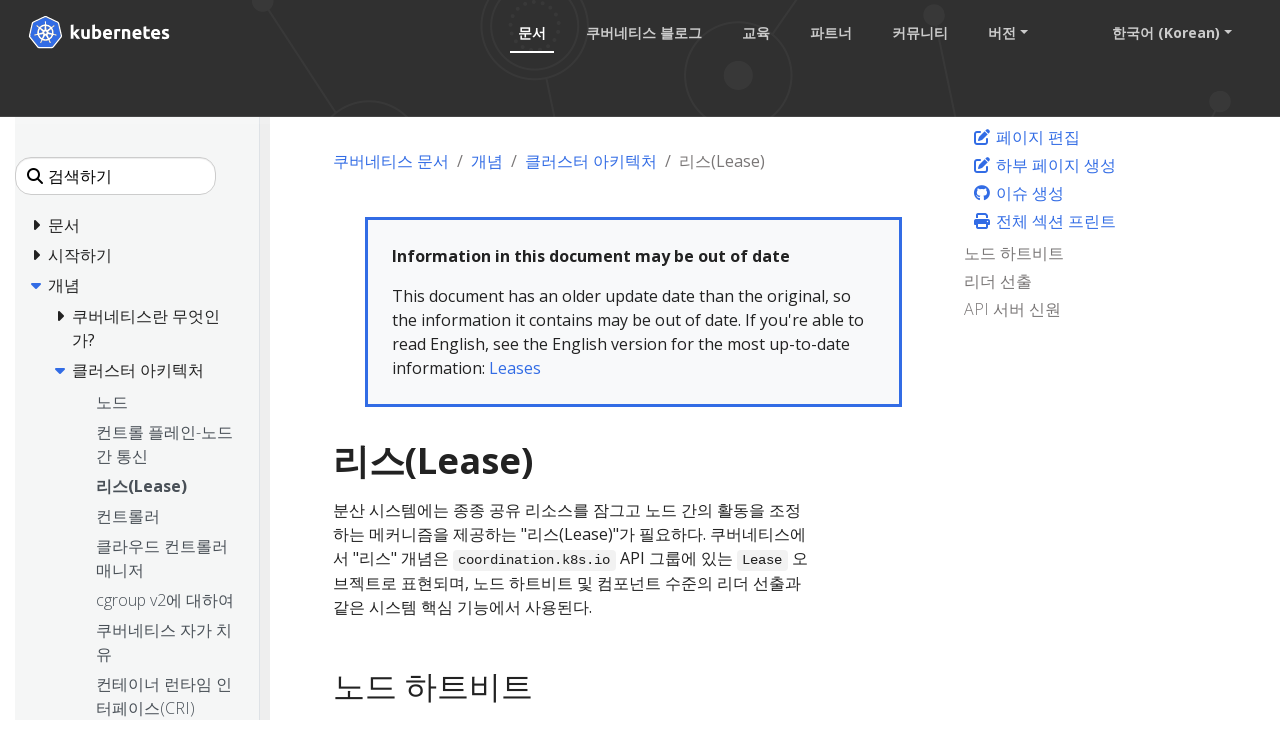

--- FILE ---
content_type: text/html; charset=UTF-8
request_url: https://kubernetes.io/ko/docs/concepts/architecture/leases/
body_size: 49146
content:
<!doctype html><html lang=ko class=no-js dir=ltr><head><meta charset=utf-8><meta name=viewport content="width=device-width,initial-scale=1,shrink-to-fit=no"><meta name=generator content="Hugo 0.133.0"><meta name=robots content="index, follow"><link rel="shortcut icon" type=image/png href=/images/kubernetes.png><link rel=icon type=image/png sizes=64x64 href=/icons/favicon-64.png><link rel=icon type=image/png sizes=32x32 href=/icons/favicon-32.png><link rel=icon type=image/png sizes=16x16 href=/icons/favicon-16.png><link rel=apple-touch-icon-256x256 href=/icons/apple-touch-icon-256x256.png><link rel=apple-touch-icon-196x196 href=/icons/apple-touch-icon-196x196.png><link rel=apple-touch-icon-192x192 href=/icons/apple-touch-icon-192x192.png><link rel=apple-touch-icon-180x180 href=/icons/apple-touch-icon-180x180.png><link rel=apple-touch-icon-167x167 href=/icons/apple-touch-icon-167x167.png><link rel=apple-touch-icon-160x160 href=/icons/apple-touch-icon-160x160.png><link rel=apple-touch-icon-152x152 href=/icons/apple-touch-icon-152x152.png><link rel=apple-touch-icon-120x120 href=/icons/apple-touch-icon-120x120.png><link rel=apple-touch-icon-76x76 href=/icons/apple-touch-icon-76x76.png><link rel=icon type=image/png href=/icons/icon-128x128.png sizes=128x128><meta name=theme-color content="#326de6"><title>리스(Lease) | Kubernetes</title>
<meta name=description content='분산 시스템에는 종종 공유 리소스를 잠그고 노드 간의 활동을 조정하는 메커니즘을 제공하는 "리스(Lease)"가 필요하다. 쿠버네티스에서 "리스" 개념은 coordination.k8s.io API 그룹에 있는 Lease 오브젝트로 표현되며, 노드 하트비트 및 컴포넌트 수준의 리더 선출과 같은 시스템 핵심 기능에서 사용된다.
노드 하트비트 쿠버네티스는 리스 API를 사용하여 kubelet 노드의 하트비트를 쿠버네티스 API 서버에 전달한다. 모든 노드에는 같은 이름을 가진 Lease 오브젝트가 kube-node-lease 네임스페이스에 존재한다. 내부적으로, 모든 kubelet 하트비트는 이 Lease 오브젝트에 대한 업데이트 요청이며, 이 업데이트 요청은 spec.'><meta property="og:url" content="https://kubernetes.io/ko/docs/concepts/architecture/leases/"><meta property="og:site_name" content="Kubernetes"><meta property="og:title" content="리스(Lease)"><meta property="og:description" content='분산 시스템에는 종종 공유 리소스를 잠그고 노드 간의 활동을 조정하는 메커니즘을 제공하는 "리스(Lease)"가 필요하다. 쿠버네티스에서 "리스" 개념은 coordination.k8s.io API 그룹에 있는 Lease 오브젝트로 표현되며, 노드 하트비트 및 컴포넌트 수준의 리더 선출과 같은 시스템 핵심 기능에서 사용된다.
노드 하트비트 쿠버네티스는 리스 API를 사용하여 kubelet 노드의 하트비트를 쿠버네티스 API 서버에 전달한다. 모든 노드에는 같은 이름을 가진 Lease 오브젝트가 kube-node-lease 네임스페이스에 존재한다. 내부적으로, 모든 kubelet 하트비트는 이 Lease 오브젝트에 대한 업데이트 요청이며, 이 업데이트 요청은 spec.'><meta property="og:locale" content="ko"><meta property="og:type" content="article"><meta property="article:section" content="docs"><meta property="article:modified_time" content="2025-02-07T00:10:47+02:00"><meta itemprop=name content="리스(Lease)"><meta itemprop=description content='분산 시스템에는 종종 공유 리소스를 잠그고 노드 간의 활동을 조정하는 메커니즘을 제공하는 "리스(Lease)"가 필요하다. 쿠버네티스에서 "리스" 개념은 coordination.k8s.io API 그룹에 있는 Lease 오브젝트로 표현되며, 노드 하트비트 및 컴포넌트 수준의 리더 선출과 같은 시스템 핵심 기능에서 사용된다.
노드 하트비트 쿠버네티스는 리스 API를 사용하여 kubelet 노드의 하트비트를 쿠버네티스 API 서버에 전달한다. 모든 노드에는 같은 이름을 가진 Lease 오브젝트가 kube-node-lease 네임스페이스에 존재한다. 내부적으로, 모든 kubelet 하트비트는 이 Lease 오브젝트에 대한 업데이트 요청이며, 이 업데이트 요청은 spec.'><meta itemprop=dateModified content="2025-02-07T00:10:47+02:00"><meta itemprop=wordCount content="328"><meta name=twitter:card content="summary"><meta name=twitter:title content="리스(Lease)"><meta name=twitter:description content='분산 시스템에는 종종 공유 리소스를 잠그고 노드 간의 활동을 조정하는 메커니즘을 제공하는 "리스(Lease)"가 필요하다. 쿠버네티스에서 "리스" 개념은 coordination.k8s.io API 그룹에 있는 Lease 오브젝트로 표현되며, 노드 하트비트 및 컴포넌트 수준의 리더 선출과 같은 시스템 핵심 기능에서 사용된다.
노드 하트비트 쿠버네티스는 리스 API를 사용하여 kubelet 노드의 하트비트를 쿠버네티스 API 서버에 전달한다. 모든 노드에는 같은 이름을 가진 Lease 오브젝트가 kube-node-lease 네임스페이스에 존재한다. 내부적으로, 모든 kubelet 하트비트는 이 Lease 오브젝트에 대한 업데이트 요청이며, 이 업데이트 요청은 spec.'><link rel=preload href=/scss/main.min.cbf463a6e1e4d1b3130d3bb451e72a9ac71cc35b971ce77c007bde77cfbb0bdc.css as=style><link href=/scss/main.min.cbf463a6e1e4d1b3130d3bb451e72a9ac71cc35b971ce77c007bde77cfbb0bdc.css rel=stylesheet integrity><script src=https://code.jquery.com/jquery-3.6.0.min.js integrity=sha384-vtXRMe3mGCbOeY7l30aIg8H9p3GdeSe4IFlP6G8JMa7o7lXvnz3GFKzPxzJdPfGK crossorigin=anonymous></script><meta property="og:image" content="/images/kubernetes-open-graph.png"><link rel=manifest href=/manifest.webmanifest><link rel=alternate hreflang=en href=https://kubernetes.io/docs/concepts/architecture/leases/><link rel=alternate hreflang=zh-cn href=https://kubernetes.io/zh-cn/docs/concepts/architecture/leases/><link rel=alternate hreflang=fr href=https://kubernetes.io/fr/docs/concepts/architecture/leases/><link rel=alternate hreflang=ja href=https://kubernetes.io/ja/docs/concepts/architecture/leases/><link rel=alternate hreflang=es href=https://kubernetes.io/es/docs/concepts/architecture/leases/><link rel=alternate hreflang=vi href=https://kubernetes.io/vi/docs/concepts/architecture/leases/><script type=application/ld+json>{"@context":"https://schema.org","@type":"Organization","url":"https://kubernetes.io","logo":"https://kubernetes.io/images/favicon.png","potentialAction":{"@type":"SearchAction","target":"https://kubernetes.io/search/?q={search_term_string}","query-input":"required name=search_term_string"}}</script><meta name=theme-color content="#326ce5"><link rel=manifest href=/manifest.webmanifest><script defer src=/js/banner-dismiss.min.e086e14c068d5d42dee8ba765b034206dd1f3e6c2bd187ed3b94df4341a0ac50.js integrity="sha256-4IbhTAaNXULe6Lp2WwNCBt0fPmwr0YftO5TfQ0GgrFA=" crossorigin=anonymous></script><script src=/js/legacy-script.js></script><script async src="https://www.googletagmanager.com/gtag/js?id=G-JPP6RFM2BP"></script><script>var dnt,doNotTrack=!1;if(!1&&(dnt=navigator.doNotTrack||window.doNotTrack||navigator.msDoNotTrack,doNotTrack=dnt=="1"||dnt=="yes"),!doNotTrack){window.dataLayer=window.dataLayer||[];function gtag(){dataLayer.push(arguments)}gtag("js",new Date),gtag("config","G-JPP6RFM2BP")}</script></head><body class=td-page><header><nav class="js-navbar-scroll navbar navbar-expand navbar-dark flex-md-column flex-xl-row td-navbar" data-auto-burger=primary><a class=navbar-brand href=/ko/><span class="navbar-brand__logo navbar-logo"><svg role="img" viewBox="-6.09 -6.09 446.94 115.94"><defs><style>.cls-1{fill:#fff}.cls-2{fill:#326ce5}</style></defs><g id="its-pronounced"><g id="kyoob-cuttle"><path id="kkkkkkk" d="M139.583 53.815c.823-.926 1.646-1.852 2.572-2.778q1.29-1.436 2.572-2.88c.823-1.03 1.646-1.956 2.367-2.78s1.44-1.645 1.954-2.262h9.98c-1.955 2.263-3.91 4.527-5.864 6.584q-2.778 3.087-6.173 6.482a41.554 41.554.0 013.498 3.704c1.234 1.44 2.366 2.88 3.498 4.32a43.93 43.93.0 013.086 4.528c.926 1.543 1.75 2.88 2.367 4.115h-9.67c-.619-1.03-1.339-2.058-2.059-3.19a37.46 37.46.0 00-2.47-3.6 29.584 29.584.0 00-2.777-3.498 17.678 17.678.0 00-2.778-2.778v12.963h-8.436v-42.49l8.436-1.338v24.898" class="cls-1"/><path id="uuuuuuu" d="M188.761 71.819a40.037 40.037.0 01-5.555 1.132 39.77 39.77.0 01-7.1.514 16.577 16.577.0 01-6.378-1.028 9.45 9.45.0 01-5.967-7.202 24.194 24.194.0 01-.618-5.556V43.115h8.437V58.65c0 2.675.31 4.63 1.03 5.865s2.056 1.852 4.011 1.852a13.117 13.117.0 001.955-.103c.72-.103 1.235-.103 1.852-.206V43.115h8.436l-.103 28.704" class="cls-1"/><path id="bbbbbbb" d="M215.82 57.724c0-5.452-1.955-8.127-5.968-8.127a10.99 10.99.0 00-2.572.308 7.775 7.775.0 00-2.057.823v15.33c.411.103.926.103 1.543.206.617.0 1.337.103 2.058.103A6.37 6.37.0 00214.071 64a10.55 10.55.0 001.75-6.276m8.538.206a18.63 18.63.0 01-1.029 6.482 13.242 13.242.0 01-2.983 4.938 15.823 15.823.0 01-4.836 3.19 18.829 18.829.0 01-6.585 1.028c-1.028.0-2.057-.103-3.189-.205s-2.16-.206-3.292-.31c-1.029-.102-2.058-.308-3.087-.514a13.002 13.002.0 01-2.572-.72V30.254l8.437-1.337v14.815a14.37 14.37.0 012.983-.926 17.028 17.028.0 013.293-.308 13.036 13.036.0 015.555 1.13 11.142 11.142.0 014.116 3.088 12.408 12.408.0 012.47 4.938 29.216 29.216.0 01.72 6.276" class="cls-1"/><path id="eeeeeee0" d="M229.401 58.239a17.557 17.557.0 011.234-6.893 15.744 15.744.0 013.19-4.94 11.991 11.991.0 014.526-2.982 13.75 13.75.0 015.35-1.03 13.168 13.168.0 019.98 3.91c2.47 2.572 3.703 6.38 3.703 11.317a9.413 9.413.0 01-.102 1.647c0 .514-.103 1.028-.103 1.543h-19.138a5.64 5.64.0 002.47 4.115 9.79 9.79.0 005.761 1.543 21.806 21.806.0 004.527-.411 18.455 18.455.0 003.704-1.03l1.131 6.894c-.41.206-1.028.412-1.85.72a10.37 10.37.0 01-2.574.515 23.221 23.221.0 01-2.983.41c-1.029.104-2.16.207-3.19.207a18.09 18.09.0 01-6.996-1.234 15.148 15.148.0 01-4.938-3.19 14.85 14.85.0 01-2.88-4.938 24.165 24.165.0 01-.824-6.173m19.857-3.292a6.652 6.652.0 00-.412-2.058 6.254 6.254.0 00-.926-1.852 4.915 4.915.0 00-4.115-1.852 6.216 6.216.0 00-2.47.514 4.092 4.092.0 00-1.645 1.235 5.395 5.395.0 00-1.03 1.852 15.044 15.044.0 00-.514 2.058h11.112" class="cls-1"/><path id="rrrrrrr" d="M281.768 50.523a15.46 15.46.0 00-2.675-.515 17.027 17.027.0 00-3.292-.31 18.138 18.138.0 00-1.955.207 16.165 16.165.0 00-1.646.309V72.95h-8.437V44.658a43.765 43.765.0 015.35-1.44 28.942 28.942.0 016.893-.72 10.015 10.015.0 011.646.102 14.058 14.058.0 011.955.206c.618.103 1.235.206 1.955.309.617.103 1.235.309 1.646.41l-1.44 6.998" class="cls-1"/><path id="nnnnnnn" d="M287.735 44.144a49.746 49.746.0 0112.655-1.646 15.693 15.693.0 016.276 1.028 8.813 8.813.0 014.012 2.778 12.018 12.018.0 012.058 4.32 22.95 22.95.0 01.617 5.557v16.77h-8.437V57.21c0-2.675-.308-4.63-1.028-5.762s-2.058-1.646-4.013-1.646a13.116 13.116.0 00-1.955.103 10.193 10.193.0 00-1.85.206v22.943h-8.335v-28.91" class="cls-1"/><path id="eeeeeee1" d="M319.63 58.239a17.556 17.556.0 011.233-6.893 15.745 15.745.0 013.19-4.94 11.99 11.99.0 014.527-2.982 13.75 13.75.0 015.35-1.03 13.168 13.168.0 019.98 3.91c2.468 2.572 3.703 6.38 3.703 11.317a9.412 9.412.0 01-.103 1.647c0 .514-.103 1.028-.103 1.543h-19.136a5.64 5.64.0 002.47 4.115 9.789 9.789.0 005.76 1.543 21.805 21.805.0 004.528-.411 18.455 18.455.0 003.703-1.03l1.132 6.894c-.41.206-1.029.412-1.852.72a10.37 10.37.0 01-2.572.515 23.226 23.226.0 01-2.984.41c-1.028.104-2.16.207-3.189.207a18.09 18.09.0 01-6.996-1.234 15.148 15.148.0 01-4.938-3.19 14.85 14.85.0 01-2.88-4.938 24.16 24.16.0 01-.824-6.173m19.856-3.292a6.653 6.653.0 00-.41-2.058 6.255 6.255.0 00-.927-1.852 4.915 4.915.0 00-4.116-1.852 6.216 6.216.0 00-2.469.514 4.092 4.092.0 00-1.646 1.235 5.396 5.396.0 00-1.029 1.852 15.037 15.037.0 00-.514 2.058h11.111" class="cls-1"/><path id="ttttttt" d="M353.89 35.707l8.435-1.337v8.745h10.083v6.995h-10.083v10.494a8.273 8.273.0 00.926 4.218c.618 1.03 1.955 1.544 3.807 1.544a25.227 25.227.0 002.778-.206 16.728 16.728.0 002.675-.72l1.234 6.584a16.386 16.386.0 01-3.395 1.029 19.779 19.779.0 01-4.63.41 15.723 15.723.0 01-5.76-.924 9.522 9.522.0 01-3.602-2.573 10.208 10.208.0 01-1.955-4.115 26.665 26.665.0 01-.514-5.247V35.707" class="cls-1"/><path id="eeeeeee2" d="M376.73 58.239a17.556 17.556.0 011.234-6.893 15.744 15.744.0 013.19-4.94 11.99 11.99.0 014.526-2.982 13.75 13.75.0 015.35-1.03 13.168 13.168.0 019.98 3.91c2.47 2.572 3.703 6.38 3.703 11.317a9.413 9.413.0 01-.103 1.647c0 .514-.103 1.028-.103 1.543h-19.136a5.64 5.64.0 002.47 4.115 9.789 9.789.0 005.76 1.543 21.805 21.805.0 004.528-.411 18.455 18.455.0 003.703-1.03l1.132 6.894c-.41.206-1.029.412-1.852.72a10.371 10.371.0 01-2.572.515 23.226 23.226.0 01-2.983.41c-1.03.104-2.16.207-3.19.207a18.09 18.09.0 01-6.996-1.234 15.147 15.147.0 01-4.938-3.19 14.85 14.85.0 01-2.88-4.938 20.343 20.343.0 01-.824-6.173m19.754-3.292a6.652 6.652.0 00-.412-2.058 6.254 6.254.0 00-.926-1.852 4.915 4.915.0 00-4.115-1.852 6.216 6.216.0 00-2.47.514 4.092 4.092.0 00-1.646 1.235 5.395 5.395.0 00-1.028 1.852 15.037 15.037.0 00-.515 2.058h11.112" class="cls-1"/><path id="sssssss" d="M419.631 66.778a8.454 8.454.0 003.293-.411 1.802 1.802.0 00.925-1.75c0-.72-.41-1.234-1.234-1.748a19.516 19.516.0 00-3.807-1.75c-1.337-.514-2.572-1.028-3.6-1.543a10.286 10.286.0 01-2.676-1.852 8.046 8.046.0 01-1.749-2.675 9.968 9.968.0 01-.617-3.703 7.828 7.828.0 013.086-6.585c2.058-1.646 4.94-2.47 8.54-2.47a29.267 29.267.0 015.247.515 19.02 19.02.0 013.91 1.03l-1.44 6.584a122.23 122.23.0 00-3.19-.926 14.394 14.394.0 00-3.807-.412c-2.675.0-3.91.72-3.91 2.16a3.004 3.004.0 00.206.927 1.728 1.728.0 00.72.823c.31.206.823.514 1.338.823.617.308 1.337.514 2.263.926a33.94 33.94.0 014.63 2.057 7.682 7.682.0 012.778 2.16 5.374 5.374.0 011.44 2.573 10.677 10.677.0 01.412 3.292 7.669 7.669.0 01-3.293 6.688c-2.16 1.543-5.247 2.263-9.362 2.263a23.783 23.783.0 01-6.584-.72 18.78 18.78.0 01-3.6-1.132l1.44-6.893a31.442 31.442.0 004.423 1.337 18.932 18.932.0 004.218.412" class="cls-1"/></g></g><path d="M4.233 60.98h4.881v3.877h-4.88z" class="cls-1"/><path d="M62.304 58.789a1.65 1.65.0 00-.393-.03 1.694 1.694.0 00-.655.17 1.712 1.712.0 00-.829 2.218l-.012.017 3.92 9.47a20.008 20.008.0 008.087-10.16l-10.1-1.705zm-15.717 1.34a1.71 1.71.0 00-1.64-1.33 1.68 1.68.0 00-.337.03l-.017-.02-10.013 1.7a20.084 20.084.0 008.062 10.087l3.88-9.376-.03-.037a1.693 1.693.0 00.095-1.053zm8.386 3.678a1.709 1.709.0 00-3.014.004h-.008l-4.924 8.904a20.057 20.057.0 0010.946.563q1.01-.23 1.973-.551l-4.936-8.92zm15.588-20.682-7.576 6.78.004.022a1.712 1.712.0 00.671 2.939l.01.04 9.813 2.828a20.352 20.352.0 00-2.922-12.61zm-14.075.759a1.712 1.712.0 002.718 1.305l.03.013 8.29-5.878A20.155 20.155.0 0055.901 33.72l.576 10.16zm-8.779 1.343a1.71 1.71.0 002.714-1.31l.042-.02.576-10.176a20.533 20.533.0 00-2.069.356 19.979 19.979.0 00-9.623 5.244l8.344 5.915zm-4.448 7.689a1.71 1.71.0 00.672-2.94l.008-.04-7.618-6.814a19.973 19.973.0 00-2.835 12.645l9.765-2.818zm7.4 2.993 2.81 1.35 2.801-1.347.696-3.025-1.939-2.425h-3.12l-1.946 2.42z" class="cls-2"/><path d="M99.925 61.869l-8.008-34.783a6.252 6.252.0 00-3.352-4.17L56.151 7.44a6.246 6.246.0 00-5.38.0L18.364 22.924a6.25 6.25.0 00-3.353 4.17L7.016 61.876a6.12 6.12.0 00-.002 2.67 6.206 6.206.0 00.226.79 6.022 6.022.0 00.617 1.253c.11.168.226.33.352.489l22.432 27.89c.098.12.206.232.313.345a6.17 6.17.0 001.183.98 6.4 6.4.0 001.773.77 6.112 6.112.0 001.576.218h.35l35.623-.008a5.976 5.976.0 00.648-.038 6.19 6.19.0 00.914-.174 6.372 6.372.0 00.635-.203q.244-.09.48-.2a6.407 6.407.0 00.68-.377 6.115 6.115.0 001.488-1.317l.684-.85 21.74-27.045a6.06 6.06.0 00.97-1.74 6.283 6.283.0 00.23-.792 6.105 6.105.0 00-.003-2.67zm-33.62 13.528a6.67 6.67.0 00.322.783 1.523 1.523.0 00-.15 1.144 18.097 18.097.0 001.72 3.08 16.123 16.123.0 011.04 1.546c.078.145.18.369.254.522a1.949 1.949.0 11-3.507 1.658c-.074-.152-.177-.354-.24-.497a16.21 16.21.0 01-.563-1.778 18.067 18.067.0 00-1.33-3.262 1.533 1.533.0 00-.99-.601c-.063-.107-.293-.528-.416-.746A25.104 25.104.0 0144.543 77.2l-.439.796a1.576 1.576.0 00-.836.407 13.567 13.567.0 00-1.502 3.485 16.04 16.04.0 01-.56 1.778c-.062.142-.166.342-.24.493v.004l-.003.004a1.948 1.948.0 11-3.502-1.662c.073-.154.171-.377.248-.522a16.168 16.168.0 011.04-1.55 18.95 18.95.0 001.756-3.156 1.925 1.925.0 00-.173-1.097l.353-.846A25.244 25.244.0 0129.498 61.367l-.845.144a2.151 2.151.0 00-1.116-.393 18.167 18.167.0 00-3.38.995 16.355 16.355.0 01-1.742.667c-.14.038-.342.077-.502.112-.013.004-.024.01-.037.013l-.03.003a1.947 1.947.0 11-.86-3.78l.027-.007.017-.005c.162-.038.37-.092.518-.12a16.212 16.212.0 011.861-.15 18.105 18.105.0 003.477-.571 2.682 2.682.0 00.834-.841l.812-.237a25.102 25.102.0 013.96-17.5l-.623-.554a2.155 2.155.0 00-.39-1.12 18.094 18.094.0 00-2.885-2.027 16.202 16.202.0 01-1.608-.94c-.118-.088-.274-.22-.402-.324l-.029-.02a2.056 2.056.0 01-.477-2.86 1.869 1.869.0 011.546-.684 2.312 2.312.0 011.352.51c.132.104.313.242.43.343a16.205 16.205.0 011.278 1.356A18.103 18.103.0 0033.3 35.74a1.532 1.532.0 001.152.112c.111.082.486.35.7.497a24.953 24.953.0 0112.675-7.241 25.302 25.302.0 013.507-.54l.046-.82a2.115 2.115.0 00.63-1.003 18.142 18.142.0 00-.216-3.518 16.306 16.306.0 01-.265-1.845c-.005-.141.003-.336.005-.497.0-.018-.005-.036-.005-.054a1.95 1.95.0 113.88-.002c0 .17.01.396.004.552a16.14 16.14.0 01-.266 1.844 18.169 18.169.0 00-.22 3.519 1.537 1.537.0 00.634.97c.007.14.03.608.047.866a25.422 25.422.0 0116.102 7.78l.738-.527a2.156 2.156.0 001.177-.128 18.17 18.17.0 002.615-2.366 16.095 16.095.0 011.281-1.356c.12-.102.3-.24.43-.343a1.95 1.95.0 112.417 3.033c-.13.105-.302.252-.427.345a16.133 16.133.0 01-1.612.94 18.153 18.153.0 00-2.885 2.027 1.534 1.534.0 00-.364 1.099c-.108.099-.487.435-.688.617a25.205 25.205.0 014.041 17.458l.783.228a2.181 2.181.0 00.837.842 18.14 18.14.0 003.478.572 16.384 16.384.0 011.86.149c.163.03.4.095.565.133a1.947 1.947.0 11-.863 3.78l-.028-.004c-.013-.003-.025-.01-.038-.013-.16-.035-.36-.07-.5-.107a16.154 16.154.0 01-1.74-.672 18.146 18.146.0 00-3.385-.995 1.534 1.534.0 00-1.086.403q-.413-.08-.829-.145A25.243 25.243.0 0166.305 75.397z" class="cls-2"/><path d="M104.153 62.76l-8.736-37.947a6.82 6.82.0 00-3.658-4.55L56.397 3.38a6.814 6.814.0 00-5.87.0L15.168 20.273a6.82 6.82.0 00-3.659 4.548L2.79 62.77a6.742 6.742.0 00.916 5.14 6.526 6.526.0 00.385.535l24.474 30.43a6.885 6.885.0 005.285 2.522l39.247-.01a6.888 6.888.0 005.286-2.518l24.465-30.433a6.766 6.766.0 001.306-5.675zm-4.227 1.778a6.285 6.285.0 01-.229.792 6.06 6.06.0 01-.97 1.74l-21.74 27.044-.683.85a6.115 6.115.0 01-1.489 1.318 6.41 6.41.0 01-.678.378q-.236.109-.48.198a6.373 6.373.0 01-.636.204 6.191 6.191.0 01-.914.174 5.973 5.973.0 01-.648.038l-35.624.008h-.349a6.113 6.113.0 01-1.576-.217 6.4 6.4.0 01-1.772-.771 6.17 6.17.0 01-1.184-.98c-.107-.113-.215-.224-.313-.345L8.21 67.079q-.188-.236-.352-.49a6.022 6.022.0 01-.617-1.253 6.207 6.207.0 01-.226-.79 6.12 6.12.0 01.002-2.67l7.995-34.783a6.25 6.25.0 013.353-4.17L50.772 7.442a6.246 6.246.0 015.38.0l32.413 15.476a6.252 6.252.0 013.352 4.17l8.008 34.783a6.105 6.105.0 01.001 2.669z" class="cls-1"/><path d="M85.955 59.083c-.166-.038-.402-.103-.564-.133a16.382 16.382.0 00-1.86-.15 18.14 18.14.0 01-3.479-.571 2.18 2.18.0 01-.837-.842l-.783-.228a25.205 25.205.0 00-4.04-17.458c.2-.182.58-.518.687-.617a1.534 1.534.0 01.364-1.1 18.154 18.154.0 012.885-2.026 16.127 16.127.0 001.612-.94c.125-.093.296-.24.427-.345a1.95 1.95.0 10-2.416-3.033c-.132.104-.312.24-.43.343a16.09 16.09.0 00-1.282 1.356 18.17 18.17.0 01-2.615 2.366 2.156 2.156.0 01-1.177.128l-.738.527a25.422 25.422.0 00-16.102-7.78c-.018-.258-.04-.725-.047-.866a1.537 1.537.0 01-.633-.97 18.172 18.172.0 01.22-3.52 16.137 16.137.0 00.264-1.843c.006-.156-.003-.383-.003-.552a1.95 1.95.0 10-3.88.002c0 .018.004.036.005.054-.002.16-.01.356-.005.497a16.308 16.308.0 00.265 1.845 18.143 18.143.0 01.216 3.518 2.115 2.115.0 01-.63 1.003l-.046.82a25.302 25.302.0 00-3.507.54 24.953 24.953.0 00-12.674 7.24q-.354-.243-.7-.496a1.532 1.532.0 01-1.153-.112 18.1 18.1.0 01-2.615-2.363 16.206 16.206.0 00-1.277-1.356c-.118-.101-.299-.24-.43-.344a2.312 2.312.0 00-1.353-.51 1.869 1.869.0 00-1.546.684 2.056 2.056.0 00.477 2.86l.03.02c.127.105.283.238.401.324a16.202 16.202.0 001.608.94 18.094 18.094.0 012.885 2.029 2.155 2.155.0 01.39 1.119l.621.555a25.102 25.102.0 00-3.958 17.5l-.812.236a2.682 2.682.0 01-.834.84 18.106 18.106.0 01-3.477.573 16.212 16.212.0 00-1.86.15c-.15.027-.357.08-.519.12l-.017.004-.028.008a1.947 1.947.0 10.862 3.78l.03-.004c.012-.003.023-.01.036-.012.16-.036.361-.075.502-.113a16.358 16.358.0 001.74-.667 18.167 18.167.0 013.382-.995 2.151 2.151.0 011.115.394l.846-.145a25.244 25.244.0 0011.187 13.967l-.353.846a1.925 1.925.0 01.173 1.097 18.949 18.949.0 01-1.756 3.155 16.173 16.173.0 00-1.04 1.55c-.077.146-.175.37-.249.523a1.948 1.948.0 103.503 1.662l.003-.004v-.004c.074-.152.178-.351.24-.493a16.04 16.04.0 00.56-1.778 13.567 13.567.0 011.502-3.485 1.576 1.576.0 01.836-.408l.44-.795a25.104 25.104.0 0017.901.045c.123.22.353.64.414.746a1.533 1.533.0 01.99.602 18.067 18.067.0 011.332 3.262 16.219 16.219.0 00.563 1.778c.063.143.166.345.24.497a1.949 1.949.0 103.507-1.658c-.074-.153-.176-.377-.253-.522a16.121 16.121.0 00-1.04-1.546 18.095 18.095.0 01-1.72-3.08 1.523 1.523.0 01.15-1.144 6.671 6.671.0 01-.324-.783A25.243 25.243.0 0077.486 61.33c.251.04.688.116.83.145a1.534 1.534.0 011.085-.403 18.144 18.144.0 013.383.995 16.149 16.149.0 001.741.672c.14.037.34.072.501.107.013.004.025.01.038.013l.028.004a1.947 1.947.0 10.863-3.78zM67.523 39.325l-8.29 5.877-.029-.013a1.711 1.711.0 01-2.718-1.305l-.009-.004-.576-10.16a20.155 20.155.0 0111.622 5.605zM51.906 50.46h3.12l1.94 2.425-.696 3.025-2.802 1.348-2.81-1.351-.697-3.026zM48.97 34.075a20.535 20.535.0 012.07-.356l-.577 10.175-.042.02a1.71 1.71.0 01-2.714 1.31l-.016.01-8.344-5.916a19.98 19.98.0 019.623-5.243zm-12.649 9.047 7.618 6.813-.008.042a1.71 1.71.0 01-.672 2.939l-.008.033-9.765 2.818a19.973 19.973.0 012.835-12.645zm10.2 18.1-3.88 9.375a20.084 20.084.0 01-8.06-10.088l10.012-1.7.017.022a1.68 1.68.0 01.336-.03 1.71 1.71.0 011.546 2.383zm11.452 12.057a20.057 20.057.0 01-10.946-.563l4.924-8.904h.008a1.712 1.712.0 013.014-.003h.037l4.936 8.919q-.96.32-1.973.55zm6.362-2.644-3.92-9.471.012-.017a1.712 1.712.0 01.83-2.217 1.694 1.694.0 01.654-.17 1.65 1.65.0 01.393.029l.017-.021 10.101 1.707a20.008 20.008.0 01-8.087 10.16zm9.148-14.901-9.814-2.827-.009-.041a1.712 1.712.0 01-.67-2.94l-.005-.02 7.576-6.78a20.352 20.352.0 012.922 12.608z" class="cls-1"/></svg></span><span class=navbar-brand__name>Kubernetes</span></a><div class="td-navbar-nav-scroll d-none d-md-block ml-xl-auto" id=main_navbar><ul class="navbar-nav mt-lg-0"><li class="nav-item mr-4 mb-2 mb-lg-0"><a class="nav-link active" href=/ko/docs/>문서</a></li><li class="nav-item mr-4 mb-2 mb-lg-0"><a class=nav-link href=/ko/blog/>쿠버네티스 블로그</a></li><li class="nav-item mr-4 mb-2 mb-lg-0"><a class=nav-link href=/ko/training/>교육</a></li><li class="nav-item mr-4 mb-2 mb-lg-0"><a class=nav-link href=/ko/partners/>파트너</a></li><li class="nav-item mr-4 mb-2 mb-lg-0"><a class=nav-link href=/ko/community/>커뮤니티</a></li><li class="nav-item dropdown mr-4 d-none d-lg-block"><a class="nav-link dropdown-toggle" href=# id=navbarDropdown role=button data-toggle=dropdown aria-haspopup=true aria-expanded=false>버전</a><div class="dropdown-menu dropdown-menu-right" aria-labelledby=navbarDropdownMenuLink><a class=dropdown-item href=/ko/releases>릴리스 정보</a>
<a class=dropdown-item href=https://kubernetes.io/ko/docs/concepts/architecture/leases/>v1.35</a>
<a class=dropdown-item href=https://v1-34.docs.kubernetes.io/ko/docs/concepts/architecture/leases/>v1.34</a>
<a class=dropdown-item href=https://v1-33.docs.kubernetes.io/ko/docs/concepts/architecture/leases/>v1.33</a>
<a class=dropdown-item href=https://v1-32.docs.kubernetes.io/ko/docs/concepts/architecture/leases/>v1.32</a>
<a class=dropdown-item href=https://v1-31.docs.kubernetes.io/ko/docs/concepts/architecture/leases/>v1.31</a></div></li><li class="nav-item dropdown mr-xl-4 d-none d-lg-block"><a class="nav-link dropdown-toggle" href=# id=navbarDropdownMenuLink role=button data-toggle=dropdown aria-haspopup=true aria-expanded=false>한국어 (Korean)</a><div class="dropdown-menu dropdown-menu-right" aria-labelledby=navbarDropdownMenuLink><a class=dropdown-item href=/docs/concepts/architecture/leases/>English</a>
<a class=dropdown-item href=/zh-cn/docs/concepts/architecture/leases/>中文 (Chinese)</a>
<a class=dropdown-item href=/fr/docs/concepts/architecture/leases/>Français (French)</a>
<a class=dropdown-item href=/ja/docs/concepts/architecture/leases/>日本語 (Japanese)</a>
<a class=dropdown-item href=/es/docs/concepts/architecture/leases/>Español (Spanish)</a>
<a class=dropdown-item href=/vi/docs/concepts/architecture/leases/>Tiếng Việt (Vietnamese)</a></div></li></ul></div><div class="navbar-nav d-none k8s-1500-block"><div class=td-search><div class=td-search__icon></div><input type=search data-search-page=/search/ class="td-search__input form-control dark-theme-focus td-search-input" placeholder=검색하기 aria-label=검색하기 autocomplete=off></div></div><button id=hamburger class="btn fas fa-bars" onclick=kub.toggleMenu() data-auto-burger-exclude></button></nav><section class="header-hero filler"></section></header><div class="container-fluid td-outer"><div class=td-main><div class="row flex-column flex-md-row"><div id=sidebarnav class="split td-sidebar d-print-none"><script>$(function(){$("#td-section-nav a").removeClass("active"),$("#td-section-nav #m-ko-docs-concepts-architecture-leases").addClass("active"),$("#td-section-nav #m-ko-docs-concepts-architecture-leases-li span").addClass("td-sidebar-nav-active-item"),$("#td-section-nav #m-ko-docs-concepts-architecture-leases").parents("li").addClass("active-path"),$("#td-section-nav li.active-path").addClass("show"),$("#td-section-nav li.active-path").children("input").prop("checked",!0),$("#td-section-nav #m-ko-docs-concepts-architecture-leases-li").siblings("li").addClass("show"),$("#td-section-nav #m-ko-docs-concepts-architecture-leases-li").children("ul").children("li").addClass("show"),$("#td-sidebar-menu").toggleClass("d-none")})</script><div id=td-sidebar-menu class="td-sidebar__inner d-none"><form class="td-sidebar__search d-flex align-items-center"><div class=td-search><div class=td-search__icon></div><input type=search data-search-page=/search/ class="td-search__input form-control dark-theme-focus td-search-input" placeholder=검색하기 aria-label=검색하기 autocomplete=off></div><button class="btn btn-link td-sidebar__toggle d-md-none p-0 ml-3 fas fa-bars" type=button data-toggle=collapse data-target=#td-section-nav aria-controls=td-section-nav aria-expanded=false aria-label="Toggle section navigation"></button></form><nav class="collapse td-sidebar-nav foldable-nav" id=td-section-nav><div class="nav-item dropdown d-block d-lg-none"><a class="nav-link dropdown-toggle" href=# id=navbarDropdownMenuLink role=button data-toggle=dropdown aria-haspopup=true aria-expanded=false>한국어 (Korean)</a><div class="dropdown-menu dropdown-menu-right" aria-labelledby=navbarDropdownMenuLink><a class=dropdown-item href=/docs/>English</a>
<a class=dropdown-item href=/bn/docs/>বাংলা (Bengali)</a>
<a class=dropdown-item href=/zh-cn/docs/>中文 (Chinese)</a>
<a class=dropdown-item href=/fr/docs/>Français (French)</a>
<a class=dropdown-item href=/de/docs/>Deutsch (German)</a>
<a class=dropdown-item href=/hi/docs/>हिन्दी (Hindi)</a>
<a class=dropdown-item href=/id/docs/>Bahasa Indonesia (Indonesian)</a>
<a class=dropdown-item href=/it/docs/>Italiano (Italian)</a>
<a class=dropdown-item href=/ja/docs/>日本語 (Japanese)</a>
<a class=dropdown-item href=/pl/docs/>Polski (Polish)</a>
<a class=dropdown-item href=/pt-br/docs/>Português (Portuguese)</a>
<a class=dropdown-item href=/ru/docs/>Русский (Russian)</a>
<a class=dropdown-item href=/es/docs/>Español (Spanish)</a>
<a class=dropdown-item href=/uk/docs/>Українська (Ukrainian)</a>
<a class=dropdown-item href=/vi/docs/>Tiếng Việt (Vietnamese)</a></div></div><ul class="td-sidebar-nav__section pr-md-3 ul-0"><li class="td-sidebar-nav__section-title td-sidebar-nav__section with-child" id=m-ko-docs-li><a href=/ko/docs/ title=문서 class="align-left pl-0 td-sidebar-link td-sidebar-link__section tree-root" id=m-ko-docs><span>쿠버네티스 문서</span></a><ul class=ul-1><li class="td-sidebar-nav__section-title td-sidebar-nav__section with-child" id=m-ko-docs-home-li><input type=checkbox id=m-ko-docs-home-check>
<label for=m-ko-docs-home-check><a href=/ko/docs/home/ title="쿠버네티스 문서" class="align-left pl-0 td-sidebar-link td-sidebar-link__section" id=m-ko-docs-home><span>문서</span></a></label><ul class="ul-2 foldable"><li class="td-sidebar-nav__section-title td-sidebar-nav__section without-child" id=m-ko-docs-home-supported-doc-versions-li><input type=checkbox id=m-ko-docs-home-supported-doc-versions-check>
<label for=m-ko-docs-home-supported-doc-versions-check><a href=/ko/docs/home/supported-doc-versions/ class="align-left pl-0 td-sidebar-link td-sidebar-link__page" id=m-ko-docs-home-supported-doc-versions><span>가용 문서 버전</span></a></label></li></ul></li><li class="td-sidebar-nav__section-title td-sidebar-nav__section with-child" id=m-ko-docs-setup-li><input type=checkbox id=m-ko-docs-setup-check>
<label for=m-ko-docs-setup-check><a href=/ko/docs/setup/ class="align-left pl-0 td-sidebar-link td-sidebar-link__section" id=m-ko-docs-setup><span>시작하기</span></a></label><ul class="ul-2 foldable"><li class="td-sidebar-nav__section-title td-sidebar-nav__section without-child" id=m-ko-docs-setup-learning-environment-li><input type=checkbox id=m-ko-docs-setup-learning-environment-check>
<label for=m-ko-docs-setup-learning-environment-check><a href=/ko/docs/setup/learning-environment/ class="align-left pl-0 td-sidebar-link td-sidebar-link__section" id=m-ko-docs-setup-learning-environment><span>학습 환경</span></a></label></li><li class="td-sidebar-nav__section-title td-sidebar-nav__section with-child" id=m-ko-docs-setup-production-environment-li><input type=checkbox id=m-ko-docs-setup-production-environment-check>
<label for=m-ko-docs-setup-production-environment-check><a href=/ko/docs/setup/production-environment/ class="align-left pl-0 td-sidebar-link td-sidebar-link__section" id=m-ko-docs-setup-production-environment><span>프로덕션 환경</span></a></label><ul class="ul-3 foldable"><li class="td-sidebar-nav__section-title td-sidebar-nav__section without-child" id=m-ko-docs-setup-production-environment-container-runtimes-li><input type=checkbox id=m-ko-docs-setup-production-environment-container-runtimes-check>
<label for=m-ko-docs-setup-production-environment-container-runtimes-check><a href=/ko/docs/setup/production-environment/container-runtimes/ class="align-left pl-0 td-sidebar-link td-sidebar-link__page" id=m-ko-docs-setup-production-environment-container-runtimes><span>컨테이너 런타임</span></a></label></li><li class="td-sidebar-nav__section-title td-sidebar-nav__section with-child" id=m-ko-docs-setup-production-environment-tools-li><input type=checkbox id=m-ko-docs-setup-production-environment-tools-check>
<label for=m-ko-docs-setup-production-environment-tools-check><a href=/ko/docs/setup/production-environment/tools/ class="align-left pl-0 td-sidebar-link td-sidebar-link__section" id=m-ko-docs-setup-production-environment-tools><span>배포 도구로 쿠버네티스 설치하기</span></a></label><ul class="ul-4 foldable"><li class="td-sidebar-nav__section-title td-sidebar-nav__section with-child" id=m-ko-docs-setup-production-environment-tools-kubeadm-li><input type=checkbox id=m-ko-docs-setup-production-environment-tools-kubeadm-check>
<label for=m-ko-docs-setup-production-environment-tools-kubeadm-check><a href=/ko/docs/setup/production-environment/tools/kubeadm/ class="align-left pl-0 td-sidebar-link td-sidebar-link__section" id=m-ko-docs-setup-production-environment-tools-kubeadm><span>kubeadm으로 클러스터 구성하기</span></a></label><ul class="ul-5 foldable"><li class="td-sidebar-nav__section-title td-sidebar-nav__section without-child" id=m-ko-docs-setup-production-environment-tools-kubeadm-install-kubeadm-li><input type=checkbox id=m-ko-docs-setup-production-environment-tools-kubeadm-install-kubeadm-check>
<label for=m-ko-docs-setup-production-environment-tools-kubeadm-install-kubeadm-check><a href=/ko/docs/setup/production-environment/tools/kubeadm/install-kubeadm/ class="align-left pl-0 td-sidebar-link td-sidebar-link__page" id=m-ko-docs-setup-production-environment-tools-kubeadm-install-kubeadm><span>kubeadm 설치하기</span></a></label></li><li class="td-sidebar-nav__section-title td-sidebar-nav__section without-child" id=m-ko-docs-setup-production-environment-tools-kubeadm-troubleshooting-kubeadm-li><input type=checkbox id=m-ko-docs-setup-production-environment-tools-kubeadm-troubleshooting-kubeadm-check>
<label for=m-ko-docs-setup-production-environment-tools-kubeadm-troubleshooting-kubeadm-check><a href=/ko/docs/setup/production-environment/tools/kubeadm/troubleshooting-kubeadm/ class="align-left pl-0 td-sidebar-link td-sidebar-link__page" id=m-ko-docs-setup-production-environment-tools-kubeadm-troubleshooting-kubeadm><span>kubeadm 문제 해결</span></a></label></li><li class="td-sidebar-nav__section-title td-sidebar-nav__section without-child" id=m-ko-docs-setup-production-environment-tools-kubeadm-create-cluster-kubeadm-li><input type=checkbox id=m-ko-docs-setup-production-environment-tools-kubeadm-create-cluster-kubeadm-check>
<label for=m-ko-docs-setup-production-environment-tools-kubeadm-create-cluster-kubeadm-check><a href=/ko/docs/setup/production-environment/tools/kubeadm/create-cluster-kubeadm/ class="align-left pl-0 td-sidebar-link td-sidebar-link__page" id=m-ko-docs-setup-production-environment-tools-kubeadm-create-cluster-kubeadm><span>kubeadm으로 클러스터 생성하기</span></a></label></li><li class="td-sidebar-nav__section-title td-sidebar-nav__section without-child" id=m-ko-docs-setup-production-environment-tools-kubeadm-control-plane-flags-li><input type=checkbox id=m-ko-docs-setup-production-environment-tools-kubeadm-control-plane-flags-check>
<label for=m-ko-docs-setup-production-environment-tools-kubeadm-control-plane-flags-check><a href=/ko/docs/setup/production-environment/tools/kubeadm/control-plane-flags/ class="align-left pl-0 td-sidebar-link td-sidebar-link__page" id=m-ko-docs-setup-production-environment-tools-kubeadm-control-plane-flags><span>kubeadm API로 컴포넌트 사용자 정의하기</span></a></label></li><li class="td-sidebar-nav__section-title td-sidebar-nav__section without-child" id=m-ko-docs-setup-production-environment-tools-kubeadm-ha-topology-li><input type=checkbox id=m-ko-docs-setup-production-environment-tools-kubeadm-ha-topology-check>
<label for=m-ko-docs-setup-production-environment-tools-kubeadm-ha-topology-check><a href=/ko/docs/setup/production-environment/tools/kubeadm/ha-topology/ class="align-left pl-0 td-sidebar-link td-sidebar-link__page" id=m-ko-docs-setup-production-environment-tools-kubeadm-ha-topology><span>고가용성 토폴로지 선택</span></a></label></li><li class="td-sidebar-nav__section-title td-sidebar-nav__section without-child" id=m-docs-setup-production-environment-tools-kubeadm-high-availability-li><input type=checkbox id=m-docs-setup-production-environment-tools-kubeadm-high-availability-check>
<label for=m-docs-setup-production-environment-tools-kubeadm-high-availability-check><a href=/docs/setup/production-environment/tools/kubeadm/high-availability/ class="align-left pl-0 td-sidebar-link td-sidebar-link__page" id=m-docs-setup-production-environment-tools-kubeadm-high-availability><span>Creating Highly Available Clusters with kubeadm</span> <small title>(EN)</small></a></label></li><li class="td-sidebar-nav__section-title td-sidebar-nav__section without-child" id=m-docs-setup-production-environment-tools-kubeadm-setup-ha-etcd-with-kubeadm-li><input type=checkbox id=m-docs-setup-production-environment-tools-kubeadm-setup-ha-etcd-with-kubeadm-check>
<label for=m-docs-setup-production-environment-tools-kubeadm-setup-ha-etcd-with-kubeadm-check><a href=/docs/setup/production-environment/tools/kubeadm/setup-ha-etcd-with-kubeadm/ class="align-left pl-0 td-sidebar-link td-sidebar-link__page" id=m-docs-setup-production-environment-tools-kubeadm-setup-ha-etcd-with-kubeadm><span>Set up a High Availability etcd Cluster with kubeadm</span> <small title>(EN)</small></a></label></li><li class="td-sidebar-nav__section-title td-sidebar-nav__section without-child" id=m-docs-setup-production-environment-tools-kubeadm-kubelet-integration-li><input type=checkbox id=m-docs-setup-production-environment-tools-kubeadm-kubelet-integration-check>
<label for=m-docs-setup-production-environment-tools-kubeadm-kubelet-integration-check><a href=/docs/setup/production-environment/tools/kubeadm/kubelet-integration/ class="align-left pl-0 td-sidebar-link td-sidebar-link__page" id=m-docs-setup-production-environment-tools-kubeadm-kubelet-integration><span>Configuring each kubelet in your cluster using kubeadm</span> <small title>(EN)</small></a></label></li><li class="td-sidebar-nav__section-title td-sidebar-nav__section without-child" id=m-docs-setup-production-environment-tools-kubeadm-dual-stack-support-li><input type=checkbox id=m-docs-setup-production-environment-tools-kubeadm-dual-stack-support-check>
<label for=m-docs-setup-production-environment-tools-kubeadm-dual-stack-support-check><a href=/docs/setup/production-environment/tools/kubeadm/dual-stack-support/ class="align-left pl-0 td-sidebar-link td-sidebar-link__page" id=m-docs-setup-production-environment-tools-kubeadm-dual-stack-support><span>Dual-stack support with kubeadm</span> <small title>(EN)</small></a></label></li></ul></li></ul></li><li class="td-sidebar-nav__section-title td-sidebar-nav__section without-child" id=m-ko-docs-setup-production-environment-turnkey-solutions-li><input type=checkbox id=m-ko-docs-setup-production-environment-turnkey-solutions-check>
<label for=m-ko-docs-setup-production-environment-turnkey-solutions-check><a href=/ko/docs/setup/production-environment/turnkey-solutions/ class="align-left pl-0 td-sidebar-link td-sidebar-link__page" id=m-ko-docs-setup-production-environment-turnkey-solutions><span>턴키 클라우드 솔루션</span></a></label></li></ul></li><li class="td-sidebar-nav__section-title td-sidebar-nav__section with-child" id=m-ko-docs-setup-best-practices-li><input type=checkbox id=m-ko-docs-setup-best-practices-check>
<label for=m-ko-docs-setup-best-practices-check><a href=/ko/docs/setup/best-practices/ class="align-left pl-0 td-sidebar-link td-sidebar-link__section" id=m-ko-docs-setup-best-practices><span>모범 사례</span></a></label><ul class="ul-3 foldable"><li class="td-sidebar-nav__section-title td-sidebar-nav__section without-child" id=m-ko-docs-setup-best-practices-cluster-large-li><input type=checkbox id=m-ko-docs-setup-best-practices-cluster-large-check>
<label for=m-ko-docs-setup-best-practices-cluster-large-check><a href=/ko/docs/setup/best-practices/cluster-large/ class="align-left pl-0 td-sidebar-link td-sidebar-link__page" id=m-ko-docs-setup-best-practices-cluster-large><span>대형 클러스터에 대한 고려 사항</span></a></label></li><li class="td-sidebar-nav__section-title td-sidebar-nav__section without-child" id=m-ko-docs-setup-best-practices-multiple-zones-li><input type=checkbox id=m-ko-docs-setup-best-practices-multiple-zones-check>
<label for=m-ko-docs-setup-best-practices-multiple-zones-check><a href=/ko/docs/setup/best-practices/multiple-zones/ class="align-left pl-0 td-sidebar-link td-sidebar-link__page" id=m-ko-docs-setup-best-practices-multiple-zones><span>여러 영역에서 실행</span></a></label></li><li class="td-sidebar-nav__section-title td-sidebar-nav__section without-child" id=m-ko-docs-setup-best-practices-node-conformance-li><input type=checkbox id=m-ko-docs-setup-best-practices-node-conformance-check>
<label for=m-ko-docs-setup-best-practices-node-conformance-check><a href=/ko/docs/setup/best-practices/node-conformance/ class="align-left pl-0 td-sidebar-link td-sidebar-link__page" id=m-ko-docs-setup-best-practices-node-conformance><span>노드 구성 검증하기</span></a></label></li><li class="td-sidebar-nav__section-title td-sidebar-nav__section without-child" id=m-ko-docs-setup-best-practices-enforcing-pod-security-standards-li><input type=checkbox id=m-ko-docs-setup-best-practices-enforcing-pod-security-standards-check>
<label for=m-ko-docs-setup-best-practices-enforcing-pod-security-standards-check><a href=/ko/docs/setup/best-practices/enforcing-pod-security-standards/ class="align-left pl-0 td-sidebar-link td-sidebar-link__page" id=m-ko-docs-setup-best-practices-enforcing-pod-security-standards><span>파드 시큐리티 스탠다드 강제하기</span></a></label></li><li class="td-sidebar-nav__section-title td-sidebar-nav__section without-child" id=m-ko-docs-setup-best-practices-certificates-li><input type=checkbox id=m-ko-docs-setup-best-practices-certificates-check>
<label for=m-ko-docs-setup-best-practices-certificates-check><a href=/ko/docs/setup/best-practices/certificates/ class="align-left pl-0 td-sidebar-link td-sidebar-link__page" id=m-ko-docs-setup-best-practices-certificates><span>PKI 인증서 및 요구 사항</span></a></label></li></ul></li></ul></li><li class="td-sidebar-nav__section-title td-sidebar-nav__section with-child" id=m-ko-docs-concepts-li><input type=checkbox id=m-ko-docs-concepts-check>
<label for=m-ko-docs-concepts-check><a href=/ko/docs/concepts/ class="align-left pl-0 td-sidebar-link td-sidebar-link__section" id=m-ko-docs-concepts><span>개념</span></a></label><ul class="ul-2 foldable"><li class="td-sidebar-nav__section-title td-sidebar-nav__section with-child" id=m-ko-docs-concepts-overview-li><input type=checkbox id=m-ko-docs-concepts-overview-check>
<label for=m-ko-docs-concepts-overview-check><a href=/ko/docs/concepts/overview/ class="align-left pl-0 td-sidebar-link td-sidebar-link__section" id=m-ko-docs-concepts-overview><span>쿠버네티스란 무엇인가?</span></a></label><ul class="ul-3 foldable"><li class="td-sidebar-nav__section-title td-sidebar-nav__section without-child" id=m-ko-docs-concepts-overview-components-li><input type=checkbox id=m-ko-docs-concepts-overview-components-check>
<label for=m-ko-docs-concepts-overview-components-check><a href=/ko/docs/concepts/overview/components/ class="align-left pl-0 td-sidebar-link td-sidebar-link__page" id=m-ko-docs-concepts-overview-components><span>쿠버네티스 컴포넌트</span></a></label></li><li class="td-sidebar-nav__section-title td-sidebar-nav__section with-child" id=m-ko-docs-concepts-overview-working-with-objects-li><input type=checkbox id=m-ko-docs-concepts-overview-working-with-objects-check>
<label for=m-ko-docs-concepts-overview-working-with-objects-check><a href=/ko/docs/concepts/overview/working-with-objects/ class="align-left pl-0 td-sidebar-link td-sidebar-link__section" id=m-ko-docs-concepts-overview-working-with-objects><span>쿠버네티스 오브젝트</span></a></label><ul class="ul-4 foldable"><li class="td-sidebar-nav__section-title td-sidebar-nav__section without-child" id=m-ko-docs-concepts-overview-working-with-objects-kubernetes-objects-li><input type=checkbox id=m-ko-docs-concepts-overview-working-with-objects-kubernetes-objects-check>
<label for=m-ko-docs-concepts-overview-working-with-objects-kubernetes-objects-check><a href=/ko/docs/concepts/overview/working-with-objects/kubernetes-objects/ class="align-left pl-0 td-sidebar-link td-sidebar-link__page" id=m-ko-docs-concepts-overview-working-with-objects-kubernetes-objects><span>쿠버네티스 오브젝트 이해하기</span></a></label></li><li class="td-sidebar-nav__section-title td-sidebar-nav__section without-child" id=m-ko-docs-concepts-overview-working-with-objects-object-management-li><input type=checkbox id=m-ko-docs-concepts-overview-working-with-objects-object-management-check>
<label for=m-ko-docs-concepts-overview-working-with-objects-object-management-check><a href=/ko/docs/concepts/overview/working-with-objects/object-management/ class="align-left pl-0 td-sidebar-link td-sidebar-link__page" id=m-ko-docs-concepts-overview-working-with-objects-object-management><span>쿠버네티스 오브젝트 관리</span></a></label></li><li class="td-sidebar-nav__section-title td-sidebar-nav__section without-child" id=m-ko-docs-concepts-overview-working-with-objects-names-li><input type=checkbox id=m-ko-docs-concepts-overview-working-with-objects-names-check>
<label for=m-ko-docs-concepts-overview-working-with-objects-names-check><a href=/ko/docs/concepts/overview/working-with-objects/names/ class="align-left pl-0 td-sidebar-link td-sidebar-link__page" id=m-ko-docs-concepts-overview-working-with-objects-names><span>오브젝트 이름과 ID</span></a></label></li><li class="td-sidebar-nav__section-title td-sidebar-nav__section without-child" id=m-ko-docs-concepts-overview-working-with-objects-labels-li><input type=checkbox id=m-ko-docs-concepts-overview-working-with-objects-labels-check>
<label for=m-ko-docs-concepts-overview-working-with-objects-labels-check><a href=/ko/docs/concepts/overview/working-with-objects/labels/ class="align-left pl-0 td-sidebar-link td-sidebar-link__page" id=m-ko-docs-concepts-overview-working-with-objects-labels><span>레이블과 셀렉터</span></a></label></li><li class="td-sidebar-nav__section-title td-sidebar-nav__section without-child" id=m-ko-docs-concepts-overview-working-with-objects-namespaces-li><input type=checkbox id=m-ko-docs-concepts-overview-working-with-objects-namespaces-check>
<label for=m-ko-docs-concepts-overview-working-with-objects-namespaces-check><a href=/ko/docs/concepts/overview/working-with-objects/namespaces/ class="align-left pl-0 td-sidebar-link td-sidebar-link__page" id=m-ko-docs-concepts-overview-working-with-objects-namespaces><span>네임스페이스</span></a></label></li><li class="td-sidebar-nav__section-title td-sidebar-nav__section without-child" id=m-ko-docs-concepts-overview-working-with-objects-annotations-li><input type=checkbox id=m-ko-docs-concepts-overview-working-with-objects-annotations-check>
<label for=m-ko-docs-concepts-overview-working-with-objects-annotations-check><a href=/ko/docs/concepts/overview/working-with-objects/annotations/ class="align-left pl-0 td-sidebar-link td-sidebar-link__page" id=m-ko-docs-concepts-overview-working-with-objects-annotations><span>어노테이션</span></a></label></li><li class="td-sidebar-nav__section-title td-sidebar-nav__section without-child" id=m-ko-docs-concepts-overview-working-with-objects-field-selectors-li><input type=checkbox id=m-ko-docs-concepts-overview-working-with-objects-field-selectors-check>
<label for=m-ko-docs-concepts-overview-working-with-objects-field-selectors-check><a href=/ko/docs/concepts/overview/working-with-objects/field-selectors/ class="align-left pl-0 td-sidebar-link td-sidebar-link__page" id=m-ko-docs-concepts-overview-working-with-objects-field-selectors><span>필드 셀렉터</span></a></label></li><li class="td-sidebar-nav__section-title td-sidebar-nav__section without-child" id=m-ko-docs-concepts-overview-working-with-objects-finalizers-li><input type=checkbox id=m-ko-docs-concepts-overview-working-with-objects-finalizers-check>
<label for=m-ko-docs-concepts-overview-working-with-objects-finalizers-check><a href=/ko/docs/concepts/overview/working-with-objects/finalizers/ class="align-left pl-0 td-sidebar-link td-sidebar-link__page" id=m-ko-docs-concepts-overview-working-with-objects-finalizers><span>파이널라이저</span></a></label></li><li class="td-sidebar-nav__section-title td-sidebar-nav__section without-child" id=m-docs-concepts-overview-working-with-objects-owners-dependents-li><input type=checkbox id=m-docs-concepts-overview-working-with-objects-owners-dependents-check>
<label for=m-docs-concepts-overview-working-with-objects-owners-dependents-check><a href=/docs/concepts/overview/working-with-objects/owners-dependents/ class="align-left pl-0 td-sidebar-link td-sidebar-link__page" id=m-docs-concepts-overview-working-with-objects-owners-dependents><span>Owners and Dependents</span> <small title>(EN)</small></a></label></li><li class="td-sidebar-nav__section-title td-sidebar-nav__section without-child" id=m-ko-docs-concepts-overview-working-with-objects-common-labels-li><input type=checkbox id=m-ko-docs-concepts-overview-working-with-objects-common-labels-check>
<label for=m-ko-docs-concepts-overview-working-with-objects-common-labels-check><a href=/ko/docs/concepts/overview/working-with-objects/common-labels/ class="align-left pl-0 td-sidebar-link td-sidebar-link__page" id=m-ko-docs-concepts-overview-working-with-objects-common-labels><span>권장 레이블</span></a></label></li><li class="td-sidebar-nav__section-title td-sidebar-nav__section without-child" id=m-docs-concepts-overview-working-with-objects-storage-version-li><input type=checkbox id=m-docs-concepts-overview-working-with-objects-storage-version-check>
<label for=m-docs-concepts-overview-working-with-objects-storage-version-check><a href=/docs/concepts/overview/working-with-objects/storage-version/ class="align-left pl-0 td-sidebar-link td-sidebar-link__page" id=m-docs-concepts-overview-working-with-objects-storage-version><span>Storage Versions</span> <small title>(EN)</small></a></label></li></ul></li><li class="td-sidebar-nav__section-title td-sidebar-nav__section without-child" id=m-ko-docs-concepts-overview-kubernetes-api-li><input type=checkbox id=m-ko-docs-concepts-overview-kubernetes-api-check>
<label for=m-ko-docs-concepts-overview-kubernetes-api-check><a href=/ko/docs/concepts/overview/kubernetes-api/ class="align-left pl-0 td-sidebar-link td-sidebar-link__page" id=m-ko-docs-concepts-overview-kubernetes-api><span>쿠버네티스 API</span></a></label></li></ul></li><li class="td-sidebar-nav__section-title td-sidebar-nav__section with-child" id=m-ko-docs-concepts-architecture-li><input type=checkbox id=m-ko-docs-concepts-architecture-check>
<label for=m-ko-docs-concepts-architecture-check><a href=/ko/docs/concepts/architecture/ class="align-left pl-0 td-sidebar-link td-sidebar-link__section" id=m-ko-docs-concepts-architecture><span>클러스터 아키텍처</span></a></label><ul class="ul-3 foldable"><li class="td-sidebar-nav__section-title td-sidebar-nav__section without-child" id=m-ko-docs-concepts-architecture-nodes-li><input type=checkbox id=m-ko-docs-concepts-architecture-nodes-check>
<label for=m-ko-docs-concepts-architecture-nodes-check><a href=/ko/docs/concepts/architecture/nodes/ class="align-left pl-0 td-sidebar-link td-sidebar-link__page" id=m-ko-docs-concepts-architecture-nodes><span>노드</span></a></label></li><li class="td-sidebar-nav__section-title td-sidebar-nav__section without-child" id=m-ko-docs-concepts-architecture-control-plane-node-communication-li><input type=checkbox id=m-ko-docs-concepts-architecture-control-plane-node-communication-check>
<label for=m-ko-docs-concepts-architecture-control-plane-node-communication-check><a href=/ko/docs/concepts/architecture/control-plane-node-communication/ class="align-left pl-0 td-sidebar-link td-sidebar-link__page" id=m-ko-docs-concepts-architecture-control-plane-node-communication><span>컨트롤 플레인-노드 간 통신</span></a></label></li><li class="td-sidebar-nav__section-title td-sidebar-nav__section without-child" id=m-ko-docs-concepts-architecture-leases-li><input type=checkbox id=m-ko-docs-concepts-architecture-leases-check>
<label for=m-ko-docs-concepts-architecture-leases-check><a href=/ko/docs/concepts/architecture/leases/ class="align-left pl-0 td-sidebar-link td-sidebar-link__page" id=m-ko-docs-concepts-architecture-leases><span>리스(Lease)</span></a></label></li><li class="td-sidebar-nav__section-title td-sidebar-nav__section without-child" id=m-ko-docs-concepts-architecture-controller-li><input type=checkbox id=m-ko-docs-concepts-architecture-controller-check>
<label for=m-ko-docs-concepts-architecture-controller-check><a href=/ko/docs/concepts/architecture/controller/ class="align-left pl-0 td-sidebar-link td-sidebar-link__page" id=m-ko-docs-concepts-architecture-controller><span>컨트롤러</span></a></label></li><li class="td-sidebar-nav__section-title td-sidebar-nav__section without-child" id=m-ko-docs-concepts-architecture-cloud-controller-li><input type=checkbox id=m-ko-docs-concepts-architecture-cloud-controller-check>
<label for=m-ko-docs-concepts-architecture-cloud-controller-check><a href=/ko/docs/concepts/architecture/cloud-controller/ class="align-left pl-0 td-sidebar-link td-sidebar-link__page" id=m-ko-docs-concepts-architecture-cloud-controller><span>클라우드 컨트롤러 매니저</span></a></label></li><li class="td-sidebar-nav__section-title td-sidebar-nav__section without-child" id=m-ko-docs-concepts-architecture-cgroups-li><input type=checkbox id=m-ko-docs-concepts-architecture-cgroups-check>
<label for=m-ko-docs-concepts-architecture-cgroups-check><a href=/ko/docs/concepts/architecture/cgroups/ class="align-left pl-0 td-sidebar-link td-sidebar-link__page" id=m-ko-docs-concepts-architecture-cgroups><span>cgroup v2에 대하여</span></a></label></li><li class="td-sidebar-nav__section-title td-sidebar-nav__section without-child" id=m-ko-docs-concepts-architecture-self-healing-li><input type=checkbox id=m-ko-docs-concepts-architecture-self-healing-check>
<label for=m-ko-docs-concepts-architecture-self-healing-check><a href=/ko/docs/concepts/architecture/self-healing/ class="align-left pl-0 td-sidebar-link td-sidebar-link__page" id=m-ko-docs-concepts-architecture-self-healing><span>쿠버네티스 자가 치유</span></a></label></li><li class="td-sidebar-nav__section-title td-sidebar-nav__section without-child" id=m-ko-docs-concepts-architecture-cri-li><input type=checkbox id=m-ko-docs-concepts-architecture-cri-check>
<label for=m-ko-docs-concepts-architecture-cri-check><a href=/ko/docs/concepts/architecture/cri/ class="align-left pl-0 td-sidebar-link td-sidebar-link__page" id=m-ko-docs-concepts-architecture-cri><span>컨테이너 런타임 인터페이스(CRI)</span></a></label></li><li class="td-sidebar-nav__section-title td-sidebar-nav__section without-child" id=m-ko-docs-concepts-architecture-garbage-collection-li><input type=checkbox id=m-ko-docs-concepts-architecture-garbage-collection-check>
<label for=m-ko-docs-concepts-architecture-garbage-collection-check><a href=/ko/docs/concepts/architecture/garbage-collection/ class="align-left pl-0 td-sidebar-link td-sidebar-link__page" id=m-ko-docs-concepts-architecture-garbage-collection><span>가비지(Garbage) 수집</span></a></label></li><li class="td-sidebar-nav__section-title td-sidebar-nav__section without-child" id=m-docs-concepts-architecture-mixed-version-proxy-li><input type=checkbox id=m-docs-concepts-architecture-mixed-version-proxy-check>
<label for=m-docs-concepts-architecture-mixed-version-proxy-check><a href=/docs/concepts/architecture/mixed-version-proxy/ class="align-left pl-0 td-sidebar-link td-sidebar-link__page" id=m-docs-concepts-architecture-mixed-version-proxy><span>Mixed Version Proxy</span> <small title>(EN)</small></a></label></li></ul></li><li class="td-sidebar-nav__section-title td-sidebar-nav__section with-child" id=m-ko-docs-concepts-containers-li><input type=checkbox id=m-ko-docs-concepts-containers-check>
<label for=m-ko-docs-concepts-containers-check><a href=/ko/docs/concepts/containers/ class="align-left pl-0 td-sidebar-link td-sidebar-link__section" id=m-ko-docs-concepts-containers><span>컨테이너</span></a></label><ul class="ul-3 foldable"><li class="td-sidebar-nav__section-title td-sidebar-nav__section without-child" id=m-ko-docs-concepts-containers-images-li><input type=checkbox id=m-ko-docs-concepts-containers-images-check>
<label for=m-ko-docs-concepts-containers-images-check><a href=/ko/docs/concepts/containers/images/ class="align-left pl-0 td-sidebar-link td-sidebar-link__page" id=m-ko-docs-concepts-containers-images><span>이미지</span></a></label></li><li class="td-sidebar-nav__section-title td-sidebar-nav__section without-child" id=m-ko-docs-concepts-containers-container-environment-li><input type=checkbox id=m-ko-docs-concepts-containers-container-environment-check>
<label for=m-ko-docs-concepts-containers-container-environment-check><a href=/ko/docs/concepts/containers/container-environment/ class="align-left pl-0 td-sidebar-link td-sidebar-link__page" id=m-ko-docs-concepts-containers-container-environment><span>컨테이너 환경 변수</span></a></label></li><li class="td-sidebar-nav__section-title td-sidebar-nav__section without-child" id=m-ko-docs-concepts-containers-runtime-class-li><input type=checkbox id=m-ko-docs-concepts-containers-runtime-class-check>
<label for=m-ko-docs-concepts-containers-runtime-class-check><a href=/ko/docs/concepts/containers/runtime-class/ class="align-left pl-0 td-sidebar-link td-sidebar-link__page" id=m-ko-docs-concepts-containers-runtime-class><span>런타임클래스(RuntimeClass)</span></a></label></li><li class="td-sidebar-nav__section-title td-sidebar-nav__section without-child" id=m-ko-docs-concepts-containers-container-lifecycle-hooks-li><input type=checkbox id=m-ko-docs-concepts-containers-container-lifecycle-hooks-check>
<label for=m-ko-docs-concepts-containers-container-lifecycle-hooks-check><a href=/ko/docs/concepts/containers/container-lifecycle-hooks/ class="align-left pl-0 td-sidebar-link td-sidebar-link__page" id=m-ko-docs-concepts-containers-container-lifecycle-hooks><span>컨테이너 라이프사이클 훅(Hook)</span></a></label></li><li class="td-sidebar-nav__section-title td-sidebar-nav__section without-child" id=m-docs-concepts-containers-cri-li><input type=checkbox id=m-docs-concepts-containers-cri-check>
<label for=m-docs-concepts-containers-cri-check><a href=/docs/concepts/containers/cri/ class="align-left pl-0 td-sidebar-link td-sidebar-link__page" id=m-docs-concepts-containers-cri><span>Container Runtime Interface (CRI)</span> <small title>(EN)</small></a></label></li></ul></li><li class="td-sidebar-nav__section-title td-sidebar-nav__section with-child" id=m-ko-docs-concepts-windows-li><input type=checkbox id=m-ko-docs-concepts-windows-check>
<label for=m-ko-docs-concepts-windows-check><a href=/ko/docs/concepts/windows/ class="align-left pl-0 td-sidebar-link td-sidebar-link__section" id=m-ko-docs-concepts-windows><span>쿠버네티스에서의 윈도우</span></a></label><ul class="ul-3 foldable"><li class="td-sidebar-nav__section-title td-sidebar-nav__section without-child" id=m-ko-docs-concepts-windows-intro-li><input type=checkbox id=m-ko-docs-concepts-windows-intro-check>
<label for=m-ko-docs-concepts-windows-intro-check><a href=/ko/docs/concepts/windows/intro/ class="align-left pl-0 td-sidebar-link td-sidebar-link__page" id=m-ko-docs-concepts-windows-intro><span>쿠버네티스에서의 윈도우 컨테이너</span></a></label></li><li class="td-sidebar-nav__section-title td-sidebar-nav__section without-child" id=m-ko-docs-concepts-windows-user-guide-li><input type=checkbox id=m-ko-docs-concepts-windows-user-guide-check>
<label for=m-ko-docs-concepts-windows-user-guide-check><a href=/ko/docs/concepts/windows/user-guide/ class="align-left pl-0 td-sidebar-link td-sidebar-link__page" id=m-ko-docs-concepts-windows-user-guide><span>쿠버네티스에서 윈도우 컨테이너 스케줄링을 위한 가이드</span></a></label></li></ul></li><li class="td-sidebar-nav__section-title td-sidebar-nav__section with-child" id=m-ko-docs-concepts-workloads-li><input type=checkbox id=m-ko-docs-concepts-workloads-check>
<label for=m-ko-docs-concepts-workloads-check><a href=/ko/docs/concepts/workloads/ class="align-left pl-0 td-sidebar-link td-sidebar-link__section" id=m-ko-docs-concepts-workloads><span>워크로드</span></a></label><ul class="ul-3 foldable"><li class="td-sidebar-nav__section-title td-sidebar-nav__section with-child" id=m-ko-docs-concepts-workloads-pods-li><input type=checkbox id=m-ko-docs-concepts-workloads-pods-check>
<label for=m-ko-docs-concepts-workloads-pods-check><a href=/ko/docs/concepts/workloads/pods/ class="align-left pl-0 td-sidebar-link td-sidebar-link__section" id=m-ko-docs-concepts-workloads-pods><span>파드</span></a></label><ul class="ul-4 foldable"><li class="td-sidebar-nav__section-title td-sidebar-nav__section without-child" id=m-ko-docs-concepts-workloads-pods-pod-lifecycle-li><input type=checkbox id=m-ko-docs-concepts-workloads-pods-pod-lifecycle-check>
<label for=m-ko-docs-concepts-workloads-pods-pod-lifecycle-check><a href=/ko/docs/concepts/workloads/pods/pod-lifecycle/ class="align-left pl-0 td-sidebar-link td-sidebar-link__page" id=m-ko-docs-concepts-workloads-pods-pod-lifecycle><span>파드 라이프사이클</span></a></label></li><li class="td-sidebar-nav__section-title td-sidebar-nav__section without-child" id=m-ko-docs-concepts-workloads-pods-init-containers-li><input type=checkbox id=m-ko-docs-concepts-workloads-pods-init-containers-check>
<label for=m-ko-docs-concepts-workloads-pods-init-containers-check><a href=/ko/docs/concepts/workloads/pods/init-containers/ class="align-left pl-0 td-sidebar-link td-sidebar-link__page" id=m-ko-docs-concepts-workloads-pods-init-containers><span>초기화 컨테이너</span></a></label></li><li class="td-sidebar-nav__section-title td-sidebar-nav__section without-child" id=m-ko-docs-concepts-workloads-pods-sidecar-containers-li><input type=checkbox id=m-ko-docs-concepts-workloads-pods-sidecar-containers-check>
<label for=m-ko-docs-concepts-workloads-pods-sidecar-containers-check><a href=/ko/docs/concepts/workloads/pods/sidecar-containers/ class="align-left pl-0 td-sidebar-link td-sidebar-link__page" id=m-ko-docs-concepts-workloads-pods-sidecar-containers><span>사이드카(sidecar) 컨테이너</span></a></label></li><li class="td-sidebar-nav__section-title td-sidebar-nav__section without-child" id=m-ko-docs-concepts-workloads-pods-disruptions-li><input type=checkbox id=m-ko-docs-concepts-workloads-pods-disruptions-check>
<label for=m-ko-docs-concepts-workloads-pods-disruptions-check><a href=/ko/docs/concepts/workloads/pods/disruptions/ class="align-left pl-0 td-sidebar-link td-sidebar-link__page" id=m-ko-docs-concepts-workloads-pods-disruptions><span>중단(disruption)</span></a></label></li><li class="td-sidebar-nav__section-title td-sidebar-nav__section without-child" id=m-ko-docs-concepts-workloads-pods-ephemeral-containers-li><input type=checkbox id=m-ko-docs-concepts-workloads-pods-ephemeral-containers-check>
<label for=m-ko-docs-concepts-workloads-pods-ephemeral-containers-check><a href=/ko/docs/concepts/workloads/pods/ephemeral-containers/ class="align-left pl-0 td-sidebar-link td-sidebar-link__page" id=m-ko-docs-concepts-workloads-pods-ephemeral-containers><span>임시(Ephemeral) 컨테이너</span></a></label></li><li class="td-sidebar-nav__section-title td-sidebar-nav__section without-child" id=m-ko-docs-concepts-workloads-pods-pod-qos-li><input type=checkbox id=m-ko-docs-concepts-workloads-pods-pod-qos-check>
<label for=m-ko-docs-concepts-workloads-pods-pod-qos-check><a href=/ko/docs/concepts/workloads/pods/pod-qos/ class="align-left pl-0 td-sidebar-link td-sidebar-link__page" id=m-ko-docs-concepts-workloads-pods-pod-qos><span>파드 서비스 품질(QoS) 클래스</span></a></label></li><li class="td-sidebar-nav__section-title td-sidebar-nav__section without-child" id=m-ko-docs-concepts-workloads-pods-pod-hostname-li><input type=checkbox id=m-ko-docs-concepts-workloads-pods-pod-hostname-check>
<label for=m-ko-docs-concepts-workloads-pods-pod-hostname-check><a href=/ko/docs/concepts/workloads/pods/pod-hostname/ class="align-left pl-0 td-sidebar-link td-sidebar-link__page" id=m-ko-docs-concepts-workloads-pods-pod-hostname><span>파드 호스트네임</span></a></label></li><li class="td-sidebar-nav__section-title td-sidebar-nav__section without-child" id=m-docs-concepts-workloads-pods-workload-reference-li><input type=checkbox id=m-docs-concepts-workloads-pods-workload-reference-check>
<label for=m-docs-concepts-workloads-pods-workload-reference-check><a href=/docs/concepts/workloads/pods/workload-reference/ class="align-left pl-0 td-sidebar-link td-sidebar-link__page" id=m-docs-concepts-workloads-pods-workload-reference><span>Workload Reference</span> <small title>(EN)</small></a></label></li><li class="td-sidebar-nav__section-title td-sidebar-nav__section without-child" id=m-ko-docs-concepts-workloads-pods-user-namespaces-li><input type=checkbox id=m-ko-docs-concepts-workloads-pods-user-namespaces-check>
<label for=m-ko-docs-concepts-workloads-pods-user-namespaces-check><a href=/ko/docs/concepts/workloads/pods/user-namespaces/ class="align-left pl-0 td-sidebar-link td-sidebar-link__page" id=m-ko-docs-concepts-workloads-pods-user-namespaces><span>사용자 네임스페이스</span></a></label></li><li class="td-sidebar-nav__section-title td-sidebar-nav__section without-child" id=m-ko-docs-concepts-workloads-pods-downward-api-li><input type=checkbox id=m-ko-docs-concepts-workloads-pods-downward-api-check>
<label for=m-ko-docs-concepts-workloads-pods-downward-api-check><a href=/ko/docs/concepts/workloads/pods/downward-api/ class="align-left pl-0 td-sidebar-link td-sidebar-link__page" id=m-ko-docs-concepts-workloads-pods-downward-api><span>다운워드(Downward) API</span></a></label></li><li class="td-sidebar-nav__section-title td-sidebar-nav__section without-child" id=m-docs-concepts-workloads-pods-advanced-pod-config-li><input type=checkbox id=m-docs-concepts-workloads-pods-advanced-pod-config-check>
<label for=m-docs-concepts-workloads-pods-advanced-pod-config-check><a href=/docs/concepts/workloads/pods/advanced-pod-config/ class="align-left pl-0 td-sidebar-link td-sidebar-link__page" id=m-docs-concepts-workloads-pods-advanced-pod-config><span>Advanced Pod Configuration</span> <small title>(EN)</small></a></label></li></ul></li><li class="td-sidebar-nav__section-title td-sidebar-nav__section with-child" id=m-docs-concepts-workloads-workload-api-li><input type=checkbox id=m-docs-concepts-workloads-workload-api-check>
<label for=m-docs-concepts-workloads-workload-api-check><a href=/docs/concepts/workloads/workload-api/ class="align-left pl-0 td-sidebar-link td-sidebar-link__section" id=m-docs-concepts-workloads-workload-api><span>Workload API</span> <small title>(EN)</small></a></label><ul class="ul-4 foldable"><li class="td-sidebar-nav__section-title td-sidebar-nav__section without-child" id=m-docs-concepts-workloads-workload-api-policies-li><input type=checkbox id=m-docs-concepts-workloads-workload-api-policies-check>
<label for=m-docs-concepts-workloads-workload-api-policies-check><a href=/docs/concepts/workloads/workload-api/policies/ class="align-left pl-0 td-sidebar-link td-sidebar-link__page" id=m-docs-concepts-workloads-workload-api-policies><span>Pod Group Policies</span> <small title>(EN)</small></a></label></li></ul></li><li class="td-sidebar-nav__section-title td-sidebar-nav__section with-child" id=m-ko-docs-concepts-workloads-controllers-li><input type=checkbox id=m-ko-docs-concepts-workloads-controllers-check>
<label for=m-ko-docs-concepts-workloads-controllers-check><a href=/ko/docs/concepts/workloads/controllers/ class="align-left pl-0 td-sidebar-link td-sidebar-link__section" id=m-ko-docs-concepts-workloads-controllers><span>워크로드 리소스</span></a></label><ul class="ul-4 foldable"><li class="td-sidebar-nav__section-title td-sidebar-nav__section without-child" id=m-ko-docs-concepts-workloads-controllers-deployment-li><input type=checkbox id=m-ko-docs-concepts-workloads-controllers-deployment-check>
<label for=m-ko-docs-concepts-workloads-controllers-deployment-check><a href=/ko/docs/concepts/workloads/controllers/deployment/ class="align-left pl-0 td-sidebar-link td-sidebar-link__page" id=m-ko-docs-concepts-workloads-controllers-deployment><span>디플로이먼트</span></a></label></li><li class="td-sidebar-nav__section-title td-sidebar-nav__section without-child" id=m-ko-docs-concepts-workloads-controllers-replicaset-li><input type=checkbox id=m-ko-docs-concepts-workloads-controllers-replicaset-check>
<label for=m-ko-docs-concepts-workloads-controllers-replicaset-check><a href=/ko/docs/concepts/workloads/controllers/replicaset/ class="align-left pl-0 td-sidebar-link td-sidebar-link__page" id=m-ko-docs-concepts-workloads-controllers-replicaset><span>레플리카셋</span></a></label></li><li class="td-sidebar-nav__section-title td-sidebar-nav__section without-child" id=m-ko-docs-concepts-workloads-controllers-statefulset-li><input type=checkbox id=m-ko-docs-concepts-workloads-controllers-statefulset-check>
<label for=m-ko-docs-concepts-workloads-controllers-statefulset-check><a href=/ko/docs/concepts/workloads/controllers/statefulset/ class="align-left pl-0 td-sidebar-link td-sidebar-link__page" id=m-ko-docs-concepts-workloads-controllers-statefulset><span>스테이트풀셋</span></a></label></li><li class="td-sidebar-nav__section-title td-sidebar-nav__section without-child" id=m-ko-docs-concepts-workloads-controllers-daemonset-li><input type=checkbox id=m-ko-docs-concepts-workloads-controllers-daemonset-check>
<label for=m-ko-docs-concepts-workloads-controllers-daemonset-check><a href=/ko/docs/concepts/workloads/controllers/daemonset/ class="align-left pl-0 td-sidebar-link td-sidebar-link__page" id=m-ko-docs-concepts-workloads-controllers-daemonset><span>데몬셋</span></a></label></li><li class="td-sidebar-nav__section-title td-sidebar-nav__section without-child" id=m-ko-docs-concepts-workloads-controllers-job-li><input type=checkbox id=m-ko-docs-concepts-workloads-controllers-job-check>
<label for=m-ko-docs-concepts-workloads-controllers-job-check><a href=/ko/docs/concepts/workloads/controllers/job/ class="align-left pl-0 td-sidebar-link td-sidebar-link__page" id=m-ko-docs-concepts-workloads-controllers-job><span>잡</span></a></label></li><li class="td-sidebar-nav__section-title td-sidebar-nav__section without-child" id=m-ko-docs-concepts-workloads-controllers-ttlafterfinished-li><input type=checkbox id=m-ko-docs-concepts-workloads-controllers-ttlafterfinished-check>
<label for=m-ko-docs-concepts-workloads-controllers-ttlafterfinished-check><a href=/ko/docs/concepts/workloads/controllers/ttlafterfinished/ class="align-left pl-0 td-sidebar-link td-sidebar-link__page" id=m-ko-docs-concepts-workloads-controllers-ttlafterfinished><span>완료된 잡 자동 정리</span></a></label></li><li class="td-sidebar-nav__section-title td-sidebar-nav__section without-child" id=m-ko-docs-concepts-workloads-controllers-cron-jobs-li><input type=checkbox id=m-ko-docs-concepts-workloads-controllers-cron-jobs-check>
<label for=m-ko-docs-concepts-workloads-controllers-cron-jobs-check><a href=/ko/docs/concepts/workloads/controllers/cron-jobs/ class="align-left pl-0 td-sidebar-link td-sidebar-link__page" id=m-ko-docs-concepts-workloads-controllers-cron-jobs><span>크론잡</span></a></label></li><li class="td-sidebar-nav__section-title td-sidebar-nav__section without-child" id=m-ko-docs-concepts-workloads-controllers-replicationcontroller-li><input type=checkbox id=m-ko-docs-concepts-workloads-controllers-replicationcontroller-check>
<label for=m-ko-docs-concepts-workloads-controllers-replicationcontroller-check><a href=/ko/docs/concepts/workloads/controllers/replicationcontroller/ class="align-left pl-0 td-sidebar-link td-sidebar-link__page" id=m-ko-docs-concepts-workloads-controllers-replicationcontroller><span>레플리케이션 컨트롤러</span></a></label></li></ul></li><li class="td-sidebar-nav__section-title td-sidebar-nav__section without-child" id=m-ko-docs-concepts-workloads-autoscaling-li><input type=checkbox id=m-ko-docs-concepts-workloads-autoscaling-check>
<label for=m-ko-docs-concepts-workloads-autoscaling-check><a href=/ko/docs/concepts/workloads/autoscaling/ class="align-left pl-0 td-sidebar-link td-sidebar-link__page" id=m-ko-docs-concepts-workloads-autoscaling><span>오토스케일링 워크로드</span></a></label></li><li class="td-sidebar-nav__section-title td-sidebar-nav__section without-child" id=m-ko-docs-concepts-workloads-management-li><input type=checkbox id=m-ko-docs-concepts-workloads-management-check>
<label for=m-ko-docs-concepts-workloads-management-check><a href=/ko/docs/concepts/workloads/management/ class="align-left pl-0 td-sidebar-link td-sidebar-link__page" id=m-ko-docs-concepts-workloads-management><span>워크로드 관리</span></a></label></li><li class="td-sidebar-nav__section-title td-sidebar-nav__section without-child" id=m-docs-concepts-workloads-autoscaling-horizontal-pod-autoscale-li><input type=checkbox id=m-docs-concepts-workloads-autoscaling-horizontal-pod-autoscale-check>
<label for=m-docs-concepts-workloads-autoscaling-horizontal-pod-autoscale-check><a href=/docs/concepts/workloads/autoscaling/horizontal-pod-autoscale/ class="align-left pl-0 td-sidebar-link td-sidebar-link__page" id=m-docs-concepts-workloads-autoscaling-horizontal-pod-autoscale><span>Horizontal Pod Autoscaling</span> <small title>(EN)</small></a></label></li><li class="td-sidebar-nav__section-title td-sidebar-nav__section without-child" id=m-docs-concepts-workloads-autoscaling-vertical-pod-autoscale-li><input type=checkbox id=m-docs-concepts-workloads-autoscaling-vertical-pod-autoscale-check>
<label for=m-docs-concepts-workloads-autoscaling-vertical-pod-autoscale-check><a href=/docs/concepts/workloads/autoscaling/vertical-pod-autoscale/ class="align-left pl-0 td-sidebar-link td-sidebar-link__page" id=m-docs-concepts-workloads-autoscaling-vertical-pod-autoscale><span>Vertical Pod Autoscaling</span> <small title>(EN)</small></a></label></li></ul></li><li class="td-sidebar-nav__section-title td-sidebar-nav__section with-child" id=m-ko-docs-concepts-services-networking-li><input type=checkbox id=m-ko-docs-concepts-services-networking-check>
<label for=m-ko-docs-concepts-services-networking-check><a href=/ko/docs/concepts/services-networking/ class="align-left pl-0 td-sidebar-link td-sidebar-link__section" id=m-ko-docs-concepts-services-networking><span>서비스, 로드밸런싱, 네트워킹</span></a></label><ul class="ul-3 foldable"><li class="td-sidebar-nav__section-title td-sidebar-nav__section without-child" id=m-ko-docs-concepts-services-networking-service-li><input type=checkbox id=m-ko-docs-concepts-services-networking-service-check>
<label for=m-ko-docs-concepts-services-networking-service-check><a href=/ko/docs/concepts/services-networking/service/ class="align-left pl-0 td-sidebar-link td-sidebar-link__page" id=m-ko-docs-concepts-services-networking-service><span>서비스</span></a></label></li><li class="td-sidebar-nav__section-title td-sidebar-nav__section without-child" id=m-ko-docs-concepts-services-networking-ingress-li><input type=checkbox id=m-ko-docs-concepts-services-networking-ingress-check>
<label for=m-ko-docs-concepts-services-networking-ingress-check><a href=/ko/docs/concepts/services-networking/ingress/ class="align-left pl-0 td-sidebar-link td-sidebar-link__page" id=m-ko-docs-concepts-services-networking-ingress><span>인그레스(Ingress)</span></a></label></li><li class="td-sidebar-nav__section-title td-sidebar-nav__section without-child" id=m-ko-docs-concepts-services-networking-ingress-controllers-li><input type=checkbox id=m-ko-docs-concepts-services-networking-ingress-controllers-check>
<label for=m-ko-docs-concepts-services-networking-ingress-controllers-check><a href=/ko/docs/concepts/services-networking/ingress-controllers/ class="align-left pl-0 td-sidebar-link td-sidebar-link__page" id=m-ko-docs-concepts-services-networking-ingress-controllers><span>인그레스 컨트롤러</span></a></label></li><li class="td-sidebar-nav__section-title td-sidebar-nav__section without-child" id=m-docs-concepts-services-networking-gateway-li><input type=checkbox id=m-docs-concepts-services-networking-gateway-check>
<label for=m-docs-concepts-services-networking-gateway-check><a href=/docs/concepts/services-networking/gateway/ class="align-left pl-0 td-sidebar-link td-sidebar-link__page" id=m-docs-concepts-services-networking-gateway><span>Gateway API</span> <small title>(EN)</small></a></label></li><li class="td-sidebar-nav__section-title td-sidebar-nav__section without-child" id=m-ko-docs-concepts-services-networking-endpoint-slices-li><input type=checkbox id=m-ko-docs-concepts-services-networking-endpoint-slices-check>
<label for=m-ko-docs-concepts-services-networking-endpoint-slices-check><a href=/ko/docs/concepts/services-networking/endpoint-slices/ class="align-left pl-0 td-sidebar-link td-sidebar-link__page" id=m-ko-docs-concepts-services-networking-endpoint-slices><span>엔드포인트슬라이스</span></a></label></li><li class="td-sidebar-nav__section-title td-sidebar-nav__section without-child" id=m-ko-docs-concepts-services-networking-network-policies-li><input type=checkbox id=m-ko-docs-concepts-services-networking-network-policies-check>
<label for=m-ko-docs-concepts-services-networking-network-policies-check><a href=/ko/docs/concepts/services-networking/network-policies/ class="align-left pl-0 td-sidebar-link td-sidebar-link__page" id=m-ko-docs-concepts-services-networking-network-policies><span>네트워크 정책</span></a></label></li><li class="td-sidebar-nav__section-title td-sidebar-nav__section without-child" id=m-ko-docs-concepts-services-networking-dns-pod-service-li><input type=checkbox id=m-ko-docs-concepts-services-networking-dns-pod-service-check>
<label for=m-ko-docs-concepts-services-networking-dns-pod-service-check><a href=/ko/docs/concepts/services-networking/dns-pod-service/ class="align-left pl-0 td-sidebar-link td-sidebar-link__page" id=m-ko-docs-concepts-services-networking-dns-pod-service><span>서비스 및 파드용 DNS</span></a></label></li><li class="td-sidebar-nav__section-title td-sidebar-nav__section without-child" id=m-ko-docs-concepts-services-networking-dual-stack-li><input type=checkbox id=m-ko-docs-concepts-services-networking-dual-stack-check>
<label for=m-ko-docs-concepts-services-networking-dual-stack-check><a href=/ko/docs/concepts/services-networking/dual-stack/ class="align-left pl-0 td-sidebar-link td-sidebar-link__page" id=m-ko-docs-concepts-services-networking-dual-stack><span>IPv4/IPv6 이중 스택</span></a></label></li><li class="td-sidebar-nav__section-title td-sidebar-nav__section without-child" id=m-docs-concepts-services-networking-topology-aware-routing-li><input type=checkbox id=m-docs-concepts-services-networking-topology-aware-routing-check>
<label for=m-docs-concepts-services-networking-topology-aware-routing-check><a href=/docs/concepts/services-networking/topology-aware-routing/ class="align-left pl-0 td-sidebar-link td-sidebar-link__page" id=m-docs-concepts-services-networking-topology-aware-routing><span>Topology Aware Routing</span> <small title>(EN)</small></a></label></li><li class="td-sidebar-nav__section-title td-sidebar-nav__section without-child" id=m-ko-docs-concepts-services-networking-topology-aware-hints-li><input type=checkbox id=m-ko-docs-concepts-services-networking-topology-aware-hints-check>
<label for=m-ko-docs-concepts-services-networking-topology-aware-hints-check><a href=/ko/docs/concepts/services-networking/topology-aware-hints/ class="align-left pl-0 td-sidebar-link td-sidebar-link__page" id=m-ko-docs-concepts-services-networking-topology-aware-hints><span>토폴로지 인지 힌트</span></a></label></li><li class="td-sidebar-nav__section-title td-sidebar-nav__section without-child" id=m-ko-docs-concepts-services-networking-windows-networking-li><input type=checkbox id=m-ko-docs-concepts-services-networking-windows-networking-check>
<label for=m-ko-docs-concepts-services-networking-windows-networking-check><a href=/ko/docs/concepts/services-networking/windows-networking/ class="align-left pl-0 td-sidebar-link td-sidebar-link__page" id=m-ko-docs-concepts-services-networking-windows-networking><span>윈도우에서의 네트워킹</span></a></label></li><li class="td-sidebar-nav__section-title td-sidebar-nav__section without-child" id=m-ko-docs-concepts-services-networking-service-traffic-policy-li><input type=checkbox id=m-ko-docs-concepts-services-networking-service-traffic-policy-check>
<label for=m-ko-docs-concepts-services-networking-service-traffic-policy-check><a href=/ko/docs/concepts/services-networking/service-traffic-policy/ class="align-left pl-0 td-sidebar-link td-sidebar-link__page" id=m-ko-docs-concepts-services-networking-service-traffic-policy><span>서비스 내부 트래픽 정책</span></a></label></li><li class="td-sidebar-nav__section-title td-sidebar-nav__section without-child" id=m-ko-docs-concepts-services-networking-cluster-ip-allocation-li><input type=checkbox id=m-ko-docs-concepts-services-networking-cluster-ip-allocation-check>
<label for=m-ko-docs-concepts-services-networking-cluster-ip-allocation-check><a href=/ko/docs/concepts/services-networking/cluster-ip-allocation/ class="align-left pl-0 td-sidebar-link td-sidebar-link__page" id=m-ko-docs-concepts-services-networking-cluster-ip-allocation><span>서비스 클러스터IP 할당</span></a></label></li><li class="td-sidebar-nav__section-title td-sidebar-nav__section without-child" id=m-ko-docs-concepts-services-networking-service-topology-li><input type=checkbox id=m-ko-docs-concepts-services-networking-service-topology-check>
<label for=m-ko-docs-concepts-services-networking-service-topology-check><a href=/ko/docs/concepts/services-networking/service-topology/ class="align-left pl-0 td-sidebar-link td-sidebar-link__page" id=m-ko-docs-concepts-services-networking-service-topology><span>토폴로지 키를 사용하여 토폴로지-인지 트래픽 라우팅</span></a></label></li></ul></li><li class="td-sidebar-nav__section-title td-sidebar-nav__section with-child" id=m-ko-docs-concepts-storage-li><input type=checkbox id=m-ko-docs-concepts-storage-check>
<label for=m-ko-docs-concepts-storage-check><a href=/ko/docs/concepts/storage/ class="align-left pl-0 td-sidebar-link td-sidebar-link__section" id=m-ko-docs-concepts-storage><span>스토리지</span></a></label><ul class="ul-3 foldable"><li class="td-sidebar-nav__section-title td-sidebar-nav__section without-child" id=m-ko-docs-concepts-storage-volumes-li><input type=checkbox id=m-ko-docs-concepts-storage-volumes-check>
<label for=m-ko-docs-concepts-storage-volumes-check><a href=/ko/docs/concepts/storage/volumes/ class="align-left pl-0 td-sidebar-link td-sidebar-link__page" id=m-ko-docs-concepts-storage-volumes><span>볼륨</span></a></label></li><li class="td-sidebar-nav__section-title td-sidebar-nav__section without-child" id=m-ko-docs-concepts-storage-persistent-volumes-li><input type=checkbox id=m-ko-docs-concepts-storage-persistent-volumes-check>
<label for=m-ko-docs-concepts-storage-persistent-volumes-check><a href=/ko/docs/concepts/storage/persistent-volumes/ class="align-left pl-0 td-sidebar-link td-sidebar-link__page" id=m-ko-docs-concepts-storage-persistent-volumes><span>퍼시스턴트 볼륨</span></a></label></li><li class="td-sidebar-nav__section-title td-sidebar-nav__section without-child" id=m-ko-docs-concepts-storage-projected-volumes-li><input type=checkbox id=m-ko-docs-concepts-storage-projected-volumes-check>
<label for=m-ko-docs-concepts-storage-projected-volumes-check><a href=/ko/docs/concepts/storage/projected-volumes/ class="align-left pl-0 td-sidebar-link td-sidebar-link__page" id=m-ko-docs-concepts-storage-projected-volumes><span>프로젝티드 볼륨</span></a></label></li><li class="td-sidebar-nav__section-title td-sidebar-nav__section without-child" id=m-ko-docs-concepts-storage-ephemeral-volumes-li><input type=checkbox id=m-ko-docs-concepts-storage-ephemeral-volumes-check>
<label for=m-ko-docs-concepts-storage-ephemeral-volumes-check><a href=/ko/docs/concepts/storage/ephemeral-volumes/ class="align-left pl-0 td-sidebar-link td-sidebar-link__page" id=m-ko-docs-concepts-storage-ephemeral-volumes><span>임시 볼륨</span></a></label></li><li class="td-sidebar-nav__section-title td-sidebar-nav__section without-child" id=m-docs-concepts-storage-volume-attributes-classes-li><input type=checkbox id=m-docs-concepts-storage-volume-attributes-classes-check>
<label for=m-docs-concepts-storage-volume-attributes-classes-check><a href=/docs/concepts/storage/volume-attributes-classes/ class="align-left pl-0 td-sidebar-link td-sidebar-link__page" id=m-docs-concepts-storage-volume-attributes-classes><span>Volume Attributes Classes</span> <small title>(EN)</small></a></label></li><li class="td-sidebar-nav__section-title td-sidebar-nav__section without-child" id=m-ko-docs-concepts-storage-storage-classes-li><input type=checkbox id=m-ko-docs-concepts-storage-storage-classes-check>
<label for=m-ko-docs-concepts-storage-storage-classes-check><a href=/ko/docs/concepts/storage/storage-classes/ class="align-left pl-0 td-sidebar-link td-sidebar-link__page" id=m-ko-docs-concepts-storage-storage-classes><span>스토리지 클래스</span></a></label></li><li class="td-sidebar-nav__section-title td-sidebar-nav__section without-child" id=m-ko-docs-concepts-storage-dynamic-provisioning-li><input type=checkbox id=m-ko-docs-concepts-storage-dynamic-provisioning-check>
<label for=m-ko-docs-concepts-storage-dynamic-provisioning-check><a href=/ko/docs/concepts/storage/dynamic-provisioning/ class="align-left pl-0 td-sidebar-link td-sidebar-link__page" id=m-ko-docs-concepts-storage-dynamic-provisioning><span>동적 볼륨 프로비저닝</span></a></label></li><li class="td-sidebar-nav__section-title td-sidebar-nav__section without-child" id=m-ko-docs-concepts-storage-volume-snapshots-li><input type=checkbox id=m-ko-docs-concepts-storage-volume-snapshots-check>
<label for=m-ko-docs-concepts-storage-volume-snapshots-check><a href=/ko/docs/concepts/storage/volume-snapshots/ class="align-left pl-0 td-sidebar-link td-sidebar-link__page" id=m-ko-docs-concepts-storage-volume-snapshots><span>볼륨 스냅샷</span></a></label></li><li class="td-sidebar-nav__section-title td-sidebar-nav__section without-child" id=m-ko-docs-concepts-storage-volume-snapshot-classes-li><input type=checkbox id=m-ko-docs-concepts-storage-volume-snapshot-classes-check>
<label for=m-ko-docs-concepts-storage-volume-snapshot-classes-check><a href=/ko/docs/concepts/storage/volume-snapshot-classes/ class="align-left pl-0 td-sidebar-link td-sidebar-link__page" id=m-ko-docs-concepts-storage-volume-snapshot-classes><span>볼륨 스냅샷 클래스</span></a></label></li><li class="td-sidebar-nav__section-title td-sidebar-nav__section without-child" id=m-ko-docs-concepts-storage-volume-pvc-datasource-li><input type=checkbox id=m-ko-docs-concepts-storage-volume-pvc-datasource-check>
<label for=m-ko-docs-concepts-storage-volume-pvc-datasource-check><a href=/ko/docs/concepts/storage/volume-pvc-datasource/ class="align-left pl-0 td-sidebar-link td-sidebar-link__page" id=m-ko-docs-concepts-storage-volume-pvc-datasource><span>CSI 볼륨 복제하기</span></a></label></li><li class="td-sidebar-nav__section-title td-sidebar-nav__section without-child" id=m-ko-docs-concepts-storage-storage-capacity-li><input type=checkbox id=m-ko-docs-concepts-storage-storage-capacity-check>
<label for=m-ko-docs-concepts-storage-storage-capacity-check><a href=/ko/docs/concepts/storage/storage-capacity/ class="align-left pl-0 td-sidebar-link td-sidebar-link__page" id=m-ko-docs-concepts-storage-storage-capacity><span>스토리지 용량</span></a></label></li><li class="td-sidebar-nav__section-title td-sidebar-nav__section without-child" id=m-ko-docs-concepts-storage-storage-limits-li><input type=checkbox id=m-ko-docs-concepts-storage-storage-limits-check>
<label for=m-ko-docs-concepts-storage-storage-limits-check><a href=/ko/docs/concepts/storage/storage-limits/ class="align-left pl-0 td-sidebar-link td-sidebar-link__page" id=m-ko-docs-concepts-storage-storage-limits><span>노드 별 볼륨 한도</span></a></label></li><li class="td-sidebar-nav__section-title td-sidebar-nav__section without-child" id=m-docs-concepts-storage-ephemeral-storage-li><input type=checkbox id=m-docs-concepts-storage-ephemeral-storage-check>
<label for=m-docs-concepts-storage-ephemeral-storage-check><a href=/docs/concepts/storage/ephemeral-storage/ class="align-left pl-0 td-sidebar-link td-sidebar-link__page" id=m-docs-concepts-storage-ephemeral-storage><span>Local ephemeral storage</span> <small title>(EN)</small></a></label></li><li class="td-sidebar-nav__section-title td-sidebar-nav__section without-child" id=m-ko-docs-concepts-storage-volume-health-monitoring-li><input type=checkbox id=m-ko-docs-concepts-storage-volume-health-monitoring-check>
<label for=m-ko-docs-concepts-storage-volume-health-monitoring-check><a href=/ko/docs/concepts/storage/volume-health-monitoring/ class="align-left pl-0 td-sidebar-link td-sidebar-link__page" id=m-ko-docs-concepts-storage-volume-health-monitoring><span>볼륨 헬스 모니터링</span></a></label></li><li class="td-sidebar-nav__section-title td-sidebar-nav__section without-child" id=m-ko-docs-concepts-storage-windows-storage-li><input type=checkbox id=m-ko-docs-concepts-storage-windows-storage-check>
<label for=m-ko-docs-concepts-storage-windows-storage-check><a href=/ko/docs/concepts/storage/windows-storage/ class="align-left pl-0 td-sidebar-link td-sidebar-link__page" id=m-ko-docs-concepts-storage-windows-storage><span>윈도우 스토리지</span></a></label></li></ul></li><li class="td-sidebar-nav__section-title td-sidebar-nav__section with-child" id=m-ko-docs-concepts-configuration-li><input type=checkbox id=m-ko-docs-concepts-configuration-check>
<label for=m-ko-docs-concepts-configuration-check><a href=/ko/docs/concepts/configuration/ class="align-left pl-0 td-sidebar-link td-sidebar-link__section" id=m-ko-docs-concepts-configuration><span>구성</span></a></label><ul class="ul-3 foldable"><li class="td-sidebar-nav__section-title td-sidebar-nav__section without-child" id=m-ko-docs-concepts-configuration-overview-li><input type=checkbox id=m-ko-docs-concepts-configuration-overview-check>
<label for=m-ko-docs-concepts-configuration-overview-check><a href=/ko/docs/concepts/configuration/overview/ class="align-left pl-0 td-sidebar-link td-sidebar-link__page" id=m-ko-docs-concepts-configuration-overview><span>구성 모범 사례</span></a></label></li><li class="td-sidebar-nav__section-title td-sidebar-nav__section without-child" id=m-ko-docs-concepts-configuration-configmap-li><input type=checkbox id=m-ko-docs-concepts-configuration-configmap-check>
<label for=m-ko-docs-concepts-configuration-configmap-check><a href=/ko/docs/concepts/configuration/configmap/ class="align-left pl-0 td-sidebar-link td-sidebar-link__page" id=m-ko-docs-concepts-configuration-configmap><span>컨피그맵(ConfigMap)</span></a></label></li><li class="td-sidebar-nav__section-title td-sidebar-nav__section without-child" id=m-ko-docs-concepts-configuration-secret-li><input type=checkbox id=m-ko-docs-concepts-configuration-secret-check>
<label for=m-ko-docs-concepts-configuration-secret-check><a href=/ko/docs/concepts/configuration/secret/ class="align-left pl-0 td-sidebar-link td-sidebar-link__page" id=m-ko-docs-concepts-configuration-secret><span>시크릿(Secret)</span></a></label></li><li class="td-sidebar-nav__section-title td-sidebar-nav__section without-child" id=m-ko-docs-concepts-configuration-manage-resources-containers-li><input type=checkbox id=m-ko-docs-concepts-configuration-manage-resources-containers-check>
<label for=m-ko-docs-concepts-configuration-manage-resources-containers-check><a href=/ko/docs/concepts/configuration/manage-resources-containers/ class="align-left pl-0 td-sidebar-link td-sidebar-link__page" id=m-ko-docs-concepts-configuration-manage-resources-containers><span>파드 및 컨테이너 리소스 관리</span></a></label></li><li class="td-sidebar-nav__section-title td-sidebar-nav__section without-child" id=m-ko-docs-concepts-configuration-liveness-readiness-startup-probes-li><input type=checkbox id=m-ko-docs-concepts-configuration-liveness-readiness-startup-probes-check>
<label for=m-ko-docs-concepts-configuration-liveness-readiness-startup-probes-check><a href=/ko/docs/concepts/configuration/liveness-readiness-startup-probes/ class="align-left pl-0 td-sidebar-link td-sidebar-link__page" id=m-ko-docs-concepts-configuration-liveness-readiness-startup-probes><span>활성(Liveness), 준비성(Readiness) 그리고 시작(Startup) 프로브</span></a></label></li><li class="td-sidebar-nav__section-title td-sidebar-nav__section without-child" id=m-ko-docs-concepts-configuration-organize-cluster-access-kubeconfig-li><input type=checkbox id=m-ko-docs-concepts-configuration-organize-cluster-access-kubeconfig-check>
<label for=m-ko-docs-concepts-configuration-organize-cluster-access-kubeconfig-check><a href=/ko/docs/concepts/configuration/organize-cluster-access-kubeconfig/ class="align-left pl-0 td-sidebar-link td-sidebar-link__page" id=m-ko-docs-concepts-configuration-organize-cluster-access-kubeconfig><span>kubeconfig 파일을 사용하여 클러스터 접근 구성하기</span></a></label></li><li class="td-sidebar-nav__section-title td-sidebar-nav__section without-child" id=m-ko-docs-concepts-configuration-windows-resource-management-li><input type=checkbox id=m-ko-docs-concepts-configuration-windows-resource-management-check>
<label for=m-ko-docs-concepts-configuration-windows-resource-management-check><a href=/ko/docs/concepts/configuration/windows-resource-management/ class="align-left pl-0 td-sidebar-link td-sidebar-link__page" id=m-ko-docs-concepts-configuration-windows-resource-management><span>윈도우 노드의 자원 관리</span></a></label></li></ul></li><li class="td-sidebar-nav__section-title td-sidebar-nav__section with-child" id=m-ko-docs-concepts-security-li><input type=checkbox id=m-ko-docs-concepts-security-check>
<label for=m-ko-docs-concepts-security-check><a href=/ko/docs/concepts/security/ class="align-left pl-0 td-sidebar-link td-sidebar-link__section" id=m-ko-docs-concepts-security><span>보안</span></a></label><ul class="ul-3 foldable"><li class="td-sidebar-nav__section-title td-sidebar-nav__section without-child" id=m-ko-docs-concepts-security-overview-li><input type=checkbox id=m-ko-docs-concepts-security-overview-check>
<label for=m-ko-docs-concepts-security-overview-check><a href=/ko/docs/concepts/security/overview/ class="align-left pl-0 td-sidebar-link td-sidebar-link__page" id=m-ko-docs-concepts-security-overview><span>클라우드 네이티브 보안 개요</span></a></label></li><li class="td-sidebar-nav__section-title td-sidebar-nav__section without-child" id=m-ko-docs-concepts-security-cloud-native-security-li><input type=checkbox id=m-ko-docs-concepts-security-cloud-native-security-check>
<label for=m-ko-docs-concepts-security-cloud-native-security-check><a href=/ko/docs/concepts/security/cloud-native-security/ title="클라우드 네이티브 보안과 쿠버네티스" class="align-left pl-0 td-sidebar-link td-sidebar-link__page" id=m-ko-docs-concepts-security-cloud-native-security><span>클라우드 네이티브 보안</span></a></label></li><li class="td-sidebar-nav__section-title td-sidebar-nav__section without-child" id=m-ko-docs-concepts-security-pod-security-standards-li><input type=checkbox id=m-ko-docs-concepts-security-pod-security-standards-check>
<label for=m-ko-docs-concepts-security-pod-security-standards-check><a href=/ko/docs/concepts/security/pod-security-standards/ class="align-left pl-0 td-sidebar-link td-sidebar-link__page" id=m-ko-docs-concepts-security-pod-security-standards><span>파드 시큐리티 스탠다드</span></a></label></li><li class="td-sidebar-nav__section-title td-sidebar-nav__section without-child" id=m-ko-docs-concepts-security-pod-security-admission-li><input type=checkbox id=m-ko-docs-concepts-security-pod-security-admission-check>
<label for=m-ko-docs-concepts-security-pod-security-admission-check><a href=/ko/docs/concepts/security/pod-security-admission/ class="align-left pl-0 td-sidebar-link td-sidebar-link__page" id=m-ko-docs-concepts-security-pod-security-admission><span>파드 시큐리티 어드미션</span></a></label></li><li class="td-sidebar-nav__section-title td-sidebar-nav__section without-child" id=m-docs-concepts-security-service-accounts-li><input type=checkbox id=m-docs-concepts-security-service-accounts-check>
<label for=m-docs-concepts-security-service-accounts-check><a href=/docs/concepts/security/service-accounts/ class="align-left pl-0 td-sidebar-link td-sidebar-link__page" id=m-docs-concepts-security-service-accounts><span>Service Accounts</span> <small title>(EN)</small></a></label></li><li class="td-sidebar-nav__section-title td-sidebar-nav__section without-child" id=m-ko-docs-concepts-security-pod-security-policy-li><input type=checkbox id=m-ko-docs-concepts-security-pod-security-policy-check>
<label for=m-ko-docs-concepts-security-pod-security-policy-check><a href=/ko/docs/concepts/security/pod-security-policy/ class="align-left pl-0 td-sidebar-link td-sidebar-link__page" id=m-ko-docs-concepts-security-pod-security-policy><span>파드 시큐리티 폴리시</span></a></label></li><li class="td-sidebar-nav__section-title td-sidebar-nav__section without-child" id=m-docs-concepts-security-linux-security-li><input type=checkbox id=m-docs-concepts-security-linux-security-check>
<label for=m-docs-concepts-security-linux-security-check><a href=/docs/concepts/security/linux-security/ class="align-left pl-0 td-sidebar-link td-sidebar-link__page" id=m-docs-concepts-security-linux-security><span>Security For Linux Nodes</span> <small title>(EN)</small></a></label></li><li class="td-sidebar-nav__section-title td-sidebar-nav__section without-child" id=m-ko-docs-concepts-security-windows-security-li><input type=checkbox id=m-ko-docs-concepts-security-windows-security-check>
<label for=m-ko-docs-concepts-security-windows-security-check><a href=/ko/docs/concepts/security/windows-security/ class="align-left pl-0 td-sidebar-link td-sidebar-link__page" id=m-ko-docs-concepts-security-windows-security><span>윈도우 노드에서의 보안</span></a></label></li><li class="td-sidebar-nav__section-title td-sidebar-nav__section without-child" id=m-ko-docs-concepts-security-controlling-access-li><input type=checkbox id=m-ko-docs-concepts-security-controlling-access-check>
<label for=m-ko-docs-concepts-security-controlling-access-check><a href=/ko/docs/concepts/security/controlling-access/ class="align-left pl-0 td-sidebar-link td-sidebar-link__page" id=m-ko-docs-concepts-security-controlling-access><span>쿠버네티스 API 접근 제어하기</span></a></label></li><li class="td-sidebar-nav__section-title td-sidebar-nav__section without-child" id=m-ko-docs-concepts-security-rbac-good-practices-li><input type=checkbox id=m-ko-docs-concepts-security-rbac-good-practices-check>
<label for=m-ko-docs-concepts-security-rbac-good-practices-check><a href=/ko/docs/concepts/security/rbac-good-practices/ class="align-left pl-0 td-sidebar-link td-sidebar-link__page" id=m-ko-docs-concepts-security-rbac-good-practices><span>역할 기반 접근 제어 (RBAC) 모범 사례</span></a></label></li><li class="td-sidebar-nav__section-title td-sidebar-nav__section without-child" id=m-ko-docs-concepts-security-secrets-good-practices-li><input type=checkbox id=m-ko-docs-concepts-security-secrets-good-practices-check>
<label for=m-ko-docs-concepts-security-secrets-good-practices-check><a href=/ko/docs/concepts/security/secrets-good-practices/ class="align-left pl-0 td-sidebar-link td-sidebar-link__page" id=m-ko-docs-concepts-security-secrets-good-practices><span>쿠버네티스 시크릿 모범 사례</span></a></label></li><li class="td-sidebar-nav__section-title td-sidebar-nav__section without-child" id=m-ko-docs-concepts-security-multi-tenancy-li><input type=checkbox id=m-ko-docs-concepts-security-multi-tenancy-check>
<label for=m-ko-docs-concepts-security-multi-tenancy-check><a href=/ko/docs/concepts/security/multi-tenancy/ class="align-left pl-0 td-sidebar-link td-sidebar-link__page" id=m-ko-docs-concepts-security-multi-tenancy><span>멀티 테넌시(multi-tenancy)</span></a></label></li><li class="td-sidebar-nav__section-title td-sidebar-nav__section without-child" id=m-docs-concepts-security-hardening-guide-authentication-mechanisms-li><input type=checkbox id=m-docs-concepts-security-hardening-guide-authentication-mechanisms-check>
<label for=m-docs-concepts-security-hardening-guide-authentication-mechanisms-check><a href=/docs/concepts/security/hardening-guide/authentication-mechanisms/ class="align-left pl-0 td-sidebar-link td-sidebar-link__page" id=m-docs-concepts-security-hardening-guide-authentication-mechanisms><span>Hardening Guide - Authentication Mechanisms</span> <small title>(EN)</small></a></label></li><li class="td-sidebar-nav__section-title td-sidebar-nav__section without-child" id=m-docs-concepts-security-hardening-guide-scheduler-li><input type=checkbox id=m-docs-concepts-security-hardening-guide-scheduler-check>
<label for=m-docs-concepts-security-hardening-guide-scheduler-check><a href=/docs/concepts/security/hardening-guide/scheduler/ class="align-left pl-0 td-sidebar-link td-sidebar-link__page" id=m-docs-concepts-security-hardening-guide-scheduler><span>Hardening Guide - Scheduler Configuration</span> <small title>(EN)</small></a></label></li><li class="td-sidebar-nav__section-title td-sidebar-nav__section without-child" id=m-docs-concepts-security-api-server-bypass-risks-li><input type=checkbox id=m-docs-concepts-security-api-server-bypass-risks-check>
<label for=m-docs-concepts-security-api-server-bypass-risks-check><a href=/docs/concepts/security/api-server-bypass-risks/ class="align-left pl-0 td-sidebar-link td-sidebar-link__page" id=m-docs-concepts-security-api-server-bypass-risks><span>Kubernetes API Server Bypass Risks</span> <small title>(EN)</small></a></label></li><li class="td-sidebar-nav__section-title td-sidebar-nav__section without-child" id=m-docs-concepts-security-linux-kernel-security-constraints-li><input type=checkbox id=m-docs-concepts-security-linux-kernel-security-constraints-check>
<label for=m-docs-concepts-security-linux-kernel-security-constraints-check><a href=/docs/concepts/security/linux-kernel-security-constraints/ class="align-left pl-0 td-sidebar-link td-sidebar-link__page" id=m-docs-concepts-security-linux-kernel-security-constraints><span>Linux kernel security constraints for Pods and containers</span> <small title>(EN)</small></a></label></li><li class="td-sidebar-nav__section-title td-sidebar-nav__section without-child" id=m-docs-concepts-security-security-checklist-li><input type=checkbox id=m-docs-concepts-security-security-checklist-check>
<label for=m-docs-concepts-security-security-checklist-check><a href=/docs/concepts/security/security-checklist/ class="align-left pl-0 td-sidebar-link td-sidebar-link__page" id=m-docs-concepts-security-security-checklist><span>Security Checklist</span> <small title>(EN)</small></a></label></li><li class="td-sidebar-nav__section-title td-sidebar-nav__section without-child" id=m-docs-concepts-security-application-security-checklist-li><input type=checkbox id=m-docs-concepts-security-application-security-checklist-check>
<label for=m-docs-concepts-security-application-security-checklist-check><a href=/docs/concepts/security/application-security-checklist/ class="align-left pl-0 td-sidebar-link td-sidebar-link__page" id=m-docs-concepts-security-application-security-checklist><span>Application Security Checklist</span> <small title>(EN)</small></a></label></li></ul></li><li class="td-sidebar-nav__section-title td-sidebar-nav__section with-child" id=m-ko-docs-concepts-policy-li><input type=checkbox id=m-ko-docs-concepts-policy-check>
<label for=m-ko-docs-concepts-policy-check><a href=/ko/docs/concepts/policy/ class="align-left pl-0 td-sidebar-link td-sidebar-link__section" id=m-ko-docs-concepts-policy><span>정책</span></a></label><ul class="ul-3 foldable"><li class="td-sidebar-nav__section-title td-sidebar-nav__section without-child" id=m-ko-docs-concepts-policy-limit-range-li><input type=checkbox id=m-ko-docs-concepts-policy-limit-range-check>
<label for=m-ko-docs-concepts-policy-limit-range-check><a href=/ko/docs/concepts/policy/limit-range/ class="align-left pl-0 td-sidebar-link td-sidebar-link__page" id=m-ko-docs-concepts-policy-limit-range><span>리밋 레인지(Limit Range)</span></a></label></li><li class="td-sidebar-nav__section-title td-sidebar-nav__section without-child" id=m-ko-docs-concepts-policy-resource-quotas-li><input type=checkbox id=m-ko-docs-concepts-policy-resource-quotas-check>
<label for=m-ko-docs-concepts-policy-resource-quotas-check><a href=/ko/docs/concepts/policy/resource-quotas/ class="align-left pl-0 td-sidebar-link td-sidebar-link__page" id=m-ko-docs-concepts-policy-resource-quotas><span>리소스 쿼터</span></a></label></li><li class="td-sidebar-nav__section-title td-sidebar-nav__section without-child" id=m-ko-docs-concepts-policy-pid-limiting-li><input type=checkbox id=m-ko-docs-concepts-policy-pid-limiting-check>
<label for=m-ko-docs-concepts-policy-pid-limiting-check><a href=/ko/docs/concepts/policy/pid-limiting/ class="align-left pl-0 td-sidebar-link td-sidebar-link__page" id=m-ko-docs-concepts-policy-pid-limiting><span>프로세스 ID 제한 및 예약</span></a></label></li><li class="td-sidebar-nav__section-title td-sidebar-nav__section without-child" id=m-ko-docs-concepts-policy-node-resource-managers-li><input type=checkbox id=m-ko-docs-concepts-policy-node-resource-managers-check>
<label for=m-ko-docs-concepts-policy-node-resource-managers-check><a href=/ko/docs/concepts/policy/node-resource-managers/ class="align-left pl-0 td-sidebar-link td-sidebar-link__page" id=m-ko-docs-concepts-policy-node-resource-managers><span>노드 리소스 매니저</span></a></label></li></ul></li><li class="td-sidebar-nav__section-title td-sidebar-nav__section with-child" id=m-ko-docs-concepts-scheduling-eviction-li><input type=checkbox id=m-ko-docs-concepts-scheduling-eviction-check>
<label for=m-ko-docs-concepts-scheduling-eviction-check><a href=/ko/docs/concepts/scheduling-eviction/ class="align-left pl-0 td-sidebar-link td-sidebar-link__section" id=m-ko-docs-concepts-scheduling-eviction><span>스케줄링, 선점(Preemption), 축출(Eviction)</span></a></label><ul class="ul-3 foldable"><li class="td-sidebar-nav__section-title td-sidebar-nav__section without-child" id=m-ko-docs-concepts-scheduling-eviction-kube-scheduler-li><input type=checkbox id=m-ko-docs-concepts-scheduling-eviction-kube-scheduler-check>
<label for=m-ko-docs-concepts-scheduling-eviction-kube-scheduler-check><a href=/ko/docs/concepts/scheduling-eviction/kube-scheduler/ class="align-left pl-0 td-sidebar-link td-sidebar-link__page" id=m-ko-docs-concepts-scheduling-eviction-kube-scheduler><span>쿠버네티스 스케줄러</span></a></label></li><li class="td-sidebar-nav__section-title td-sidebar-nav__section without-child" id=m-ko-docs-concepts-scheduling-eviction-assign-pod-node-li><input type=checkbox id=m-ko-docs-concepts-scheduling-eviction-assign-pod-node-check>
<label for=m-ko-docs-concepts-scheduling-eviction-assign-pod-node-check><a href=/ko/docs/concepts/scheduling-eviction/assign-pod-node/ class="align-left pl-0 td-sidebar-link td-sidebar-link__page" id=m-ko-docs-concepts-scheduling-eviction-assign-pod-node><span>노드에 파드 할당하기</span></a></label></li><li class="td-sidebar-nav__section-title td-sidebar-nav__section without-child" id=m-ko-docs-concepts-scheduling-eviction-pod-overhead-li><input type=checkbox id=m-ko-docs-concepts-scheduling-eviction-pod-overhead-check>
<label for=m-ko-docs-concepts-scheduling-eviction-pod-overhead-check><a href=/ko/docs/concepts/scheduling-eviction/pod-overhead/ class="align-left pl-0 td-sidebar-link td-sidebar-link__page" id=m-ko-docs-concepts-scheduling-eviction-pod-overhead><span>파드 오버헤드</span></a></label></li><li class="td-sidebar-nav__section-title td-sidebar-nav__section without-child" id=m-ko-docs-concepts-scheduling-eviction-pod-scheduling-readiness-li><input type=checkbox id=m-ko-docs-concepts-scheduling-eviction-pod-scheduling-readiness-check>
<label for=m-ko-docs-concepts-scheduling-eviction-pod-scheduling-readiness-check><a href=/ko/docs/concepts/scheduling-eviction/pod-scheduling-readiness/ class="align-left pl-0 td-sidebar-link td-sidebar-link__page" id=m-ko-docs-concepts-scheduling-eviction-pod-scheduling-readiness><span>파드 스케줄링 준비성(readiness)</span></a></label></li><li class="td-sidebar-nav__section-title td-sidebar-nav__section without-child" id=m-ko-docs-concepts-scheduling-eviction-topology-spread-constraints-li><input type=checkbox id=m-ko-docs-concepts-scheduling-eviction-topology-spread-constraints-check>
<label for=m-ko-docs-concepts-scheduling-eviction-topology-spread-constraints-check><a href=/ko/docs/concepts/scheduling-eviction/topology-spread-constraints/ class="align-left pl-0 td-sidebar-link td-sidebar-link__page" id=m-ko-docs-concepts-scheduling-eviction-topology-spread-constraints><span>파드 토폴로지 분배 제약 조건</span></a></label></li><li class="td-sidebar-nav__section-title td-sidebar-nav__section without-child" id=m-ko-docs-concepts-scheduling-eviction-taint-and-toleration-li><input type=checkbox id=m-ko-docs-concepts-scheduling-eviction-taint-and-toleration-check>
<label for=m-ko-docs-concepts-scheduling-eviction-taint-and-toleration-check><a href=/ko/docs/concepts/scheduling-eviction/taint-and-toleration/ class="align-left pl-0 td-sidebar-link td-sidebar-link__page" id=m-ko-docs-concepts-scheduling-eviction-taint-and-toleration><span>테인트(Taints)와 톨러레이션(Tolerations)</span></a></label></li><li class="td-sidebar-nav__section-title td-sidebar-nav__section without-child" id=m-docs-concepts-scheduling-eviction-scheduling-framework-li><input type=checkbox id=m-docs-concepts-scheduling-eviction-scheduling-framework-check>
<label for=m-docs-concepts-scheduling-eviction-scheduling-framework-check><a href=/docs/concepts/scheduling-eviction/scheduling-framework/ class="align-left pl-0 td-sidebar-link td-sidebar-link__page" id=m-docs-concepts-scheduling-eviction-scheduling-framework><span>Scheduling Framework</span> <small title>(EN)</small></a></label></li><li class="td-sidebar-nav__section-title td-sidebar-nav__section without-child" id=m-docs-concepts-scheduling-eviction-dynamic-resource-allocation-li><input type=checkbox id=m-docs-concepts-scheduling-eviction-dynamic-resource-allocation-check>
<label for=m-docs-concepts-scheduling-eviction-dynamic-resource-allocation-check><a href=/docs/concepts/scheduling-eviction/dynamic-resource-allocation/ class="align-left pl-0 td-sidebar-link td-sidebar-link__page" id=m-docs-concepts-scheduling-eviction-dynamic-resource-allocation><span>Dynamic Resource Allocation</span> <small title>(EN)</small></a></label></li><li class="td-sidebar-nav__section-title td-sidebar-nav__section without-child" id=m-docs-concepts-scheduling-eviction-gang-scheduling-li><input type=checkbox id=m-docs-concepts-scheduling-eviction-gang-scheduling-check>
<label for=m-docs-concepts-scheduling-eviction-gang-scheduling-check><a href=/docs/concepts/scheduling-eviction/gang-scheduling/ class="align-left pl-0 td-sidebar-link td-sidebar-link__page" id=m-docs-concepts-scheduling-eviction-gang-scheduling><span>Gang Scheduling</span> <small title>(EN)</small></a></label></li><li class="td-sidebar-nav__section-title td-sidebar-nav__section without-child" id=m-ko-docs-concepts-scheduling-eviction-scheduler-perf-tuning-li><input type=checkbox id=m-ko-docs-concepts-scheduling-eviction-scheduler-perf-tuning-check>
<label for=m-ko-docs-concepts-scheduling-eviction-scheduler-perf-tuning-check><a href=/ko/docs/concepts/scheduling-eviction/scheduler-perf-tuning/ class="align-left pl-0 td-sidebar-link td-sidebar-link__page" id=m-ko-docs-concepts-scheduling-eviction-scheduler-perf-tuning><span>스케줄러 성능 튜닝</span></a></label></li><li class="td-sidebar-nav__section-title td-sidebar-nav__section without-child" id=m-ko-docs-concepts-scheduling-eviction-resource-bin-packing-li><input type=checkbox id=m-ko-docs-concepts-scheduling-eviction-resource-bin-packing-check>
<label for=m-ko-docs-concepts-scheduling-eviction-resource-bin-packing-check><a href=/ko/docs/concepts/scheduling-eviction/resource-bin-packing/ class="align-left pl-0 td-sidebar-link td-sidebar-link__page" id=m-ko-docs-concepts-scheduling-eviction-resource-bin-packing><span>리소스 빈 패킹(bin packing)</span></a></label></li><li class="td-sidebar-nav__section-title td-sidebar-nav__section without-child" id=m-ko-docs-concepts-scheduling-eviction-pod-priority-preemption-li><input type=checkbox id=m-ko-docs-concepts-scheduling-eviction-pod-priority-preemption-check>
<label for=m-ko-docs-concepts-scheduling-eviction-pod-priority-preemption-check><a href=/ko/docs/concepts/scheduling-eviction/pod-priority-preemption/ class="align-left pl-0 td-sidebar-link td-sidebar-link__page" id=m-ko-docs-concepts-scheduling-eviction-pod-priority-preemption><span>파드 우선순위(priority)와 선점(preemption)</span></a></label></li><li class="td-sidebar-nav__section-title td-sidebar-nav__section without-child" id=m-ko-docs-concepts-scheduling-eviction-node-pressure-eviction-li><input type=checkbox id=m-ko-docs-concepts-scheduling-eviction-node-pressure-eviction-check>
<label for=m-ko-docs-concepts-scheduling-eviction-node-pressure-eviction-check><a href=/ko/docs/concepts/scheduling-eviction/node-pressure-eviction/ class="align-left pl-0 td-sidebar-link td-sidebar-link__page" id=m-ko-docs-concepts-scheduling-eviction-node-pressure-eviction><span>노드-압박 축출</span></a></label></li><li class="td-sidebar-nav__section-title td-sidebar-nav__section without-child" id=m-ko-docs-concepts-scheduling-eviction-api-eviction-li><input type=checkbox id=m-ko-docs-concepts-scheduling-eviction-api-eviction-check>
<label for=m-ko-docs-concepts-scheduling-eviction-api-eviction-check><a href=/ko/docs/concepts/scheduling-eviction/api-eviction/ class="align-left pl-0 td-sidebar-link td-sidebar-link__page" id=m-ko-docs-concepts-scheduling-eviction-api-eviction><span>API를 이용한 축출(API-initiated Eviction)</span></a></label></li><li class="td-sidebar-nav__section-title td-sidebar-nav__section without-child" id=m-docs-concepts-scheduling-eviction-node-declared-features-li><input type=checkbox id=m-docs-concepts-scheduling-eviction-node-declared-features-check>
<label for=m-docs-concepts-scheduling-eviction-node-declared-features-check><a href=/docs/concepts/scheduling-eviction/node-declared-features/ class="align-left pl-0 td-sidebar-link td-sidebar-link__page" id=m-docs-concepts-scheduling-eviction-node-declared-features><span>Node Declared Features</span> <small title>(EN)</small></a></label></li></ul></li><li class="td-sidebar-nav__section-title td-sidebar-nav__section with-child" id=m-ko-docs-concepts-cluster-administration-li><input type=checkbox id=m-ko-docs-concepts-cluster-administration-check>
<label for=m-ko-docs-concepts-cluster-administration-check><a href=/ko/docs/concepts/cluster-administration/ class="align-left pl-0 td-sidebar-link td-sidebar-link__section" id=m-ko-docs-concepts-cluster-administration><span>클러스터 관리</span></a></label><ul class="ul-3 foldable"><li class="td-sidebar-nav__section-title td-sidebar-nav__section without-child" id=m-docs-concepts-cluster-administration-swap-memory-management-li><input type=checkbox id=m-docs-concepts-cluster-administration-swap-memory-management-check>
<label for=m-docs-concepts-cluster-administration-swap-memory-management-check><a href=/docs/concepts/cluster-administration/swap-memory-management/ class="align-left pl-0 td-sidebar-link td-sidebar-link__page" id=m-docs-concepts-cluster-administration-swap-memory-management><span>Swap memory management</span> <small title>(EN)</small></a></label></li><li class="td-sidebar-nav__section-title td-sidebar-nav__section without-child" id=m-ko-docs-concepts-cluster-administration-node-shutdown-li><input type=checkbox id=m-ko-docs-concepts-cluster-administration-node-shutdown-check>
<label for=m-ko-docs-concepts-cluster-administration-node-shutdown-check><a href=/ko/docs/concepts/cluster-administration/node-shutdown/ class="align-left pl-0 td-sidebar-link td-sidebar-link__page" id=m-ko-docs-concepts-cluster-administration-node-shutdown><span>노드 셧다운</span></a></label></li><li class="td-sidebar-nav__section-title td-sidebar-nav__section without-child" id=m-ko-docs-concepts-cluster-administration-node-autoscaling-li><input type=checkbox id=m-ko-docs-concepts-cluster-administration-node-autoscaling-check>
<label for=m-ko-docs-concepts-cluster-administration-node-autoscaling-check><a href=/ko/docs/concepts/cluster-administration/node-autoscaling/ title="노드 오토스케일링" class="align-left pl-0 td-sidebar-link td-sidebar-link__page" id=m-ko-docs-concepts-cluster-administration-node-autoscaling><span>Node Autoscaling</span></a></label></li><li class="td-sidebar-nav__section-title td-sidebar-nav__section without-child" id=m-ko-docs-concepts-cluster-administration-certificates-li><input type=checkbox id=m-ko-docs-concepts-cluster-administration-certificates-check>
<label for=m-ko-docs-concepts-cluster-administration-certificates-check><a href=/ko/docs/concepts/cluster-administration/certificates/ class="align-left pl-0 td-sidebar-link td-sidebar-link__page" id=m-ko-docs-concepts-cluster-administration-certificates><span>인증서</span></a></label></li><li class="td-sidebar-nav__section-title td-sidebar-nav__section without-child" id=m-ko-docs-concepts-cluster-administration-manage-deployment-li><input type=checkbox id=m-ko-docs-concepts-cluster-administration-manage-deployment-check>
<label for=m-ko-docs-concepts-cluster-administration-manage-deployment-check><a href=/ko/docs/concepts/cluster-administration/manage-deployment/ class="align-left pl-0 td-sidebar-link td-sidebar-link__page" id=m-ko-docs-concepts-cluster-administration-manage-deployment><span>리소스 관리</span></a></label></li><li class="td-sidebar-nav__section-title td-sidebar-nav__section without-child" id=m-ko-docs-concepts-cluster-administration-networking-li><input type=checkbox id=m-ko-docs-concepts-cluster-administration-networking-check>
<label for=m-ko-docs-concepts-cluster-administration-networking-check><a href=/ko/docs/concepts/cluster-administration/networking/ class="align-left pl-0 td-sidebar-link td-sidebar-link__page" id=m-ko-docs-concepts-cluster-administration-networking><span>클러스터 네트워킹</span></a></label></li><li class="td-sidebar-nav__section-title td-sidebar-nav__section without-child" id=m-docs-concepts-cluster-administration-observability-li><input type=checkbox id=m-docs-concepts-cluster-administration-observability-check>
<label for=m-docs-concepts-cluster-administration-observability-check><a href=/docs/concepts/cluster-administration/observability/ class="align-left pl-0 td-sidebar-link td-sidebar-link__page" id=m-docs-concepts-cluster-administration-observability><span>Observability</span> <small title>(EN)</small></a></label></li><li class="td-sidebar-nav__section-title td-sidebar-nav__section without-child" id=m-docs-concepts-cluster-administration-admission-webhooks-good-practices-li><input type=checkbox id=m-docs-concepts-cluster-administration-admission-webhooks-good-practices-check>
<label for=m-docs-concepts-cluster-administration-admission-webhooks-good-practices-check><a href=/docs/concepts/cluster-administration/admission-webhooks-good-practices/ class="align-left pl-0 td-sidebar-link td-sidebar-link__page" id=m-docs-concepts-cluster-administration-admission-webhooks-good-practices><span>Admission Webhook Good Practices</span> <small title>(EN)</small></a></label></li><li class="td-sidebar-nav__section-title td-sidebar-nav__section without-child" id=m-docs-concepts-cluster-administration-dra-li><input type=checkbox id=m-docs-concepts-cluster-administration-dra-check>
<label for=m-docs-concepts-cluster-administration-dra-check><a href=/docs/concepts/cluster-administration/dra/ class="align-left pl-0 td-sidebar-link td-sidebar-link__page" id=m-docs-concepts-cluster-administration-dra><span>Good practices for Dynamic Resource Allocation as a Cluster Admin</span> <small title>(EN)</small></a></label></li><li class="td-sidebar-nav__section-title td-sidebar-nav__section without-child" id=m-ko-docs-concepts-cluster-administration-logging-li><input type=checkbox id=m-ko-docs-concepts-cluster-administration-logging-check>
<label for=m-ko-docs-concepts-cluster-administration-logging-check><a href=/ko/docs/concepts/cluster-administration/logging/ class="align-left pl-0 td-sidebar-link td-sidebar-link__page" id=m-ko-docs-concepts-cluster-administration-logging><span>로깅 아키텍처</span></a></label></li><li class="td-sidebar-nav__section-title td-sidebar-nav__section without-child" id=m-ko-docs-concepts-cluster-administration-system-metrics-li><input type=checkbox id=m-ko-docs-concepts-cluster-administration-system-metrics-check>
<label for=m-ko-docs-concepts-cluster-administration-system-metrics-check><a href=/ko/docs/concepts/cluster-administration/system-metrics/ class="align-left pl-0 td-sidebar-link td-sidebar-link__page" id=m-ko-docs-concepts-cluster-administration-system-metrics><span>쿠버네티스 시스템 컴포넌트에 대한 메트릭</span></a></label></li><li class="td-sidebar-nav__section-title td-sidebar-nav__section without-child" id=m-ko-docs-concepts-cluster-administration-compatibility-version-li><input type=checkbox id=m-ko-docs-concepts-cluster-administration-compatibility-version-check>
<label for=m-ko-docs-concepts-cluster-administration-compatibility-version-check><a href=/ko/docs/concepts/cluster-administration/compatibility-version/ class="align-left pl-0 td-sidebar-link td-sidebar-link__page" id=m-ko-docs-concepts-cluster-administration-compatibility-version><span>쿠버네티스 컨트롤 플레인 컴포넌트의 호환성 버전</span></a></label></li><li class="td-sidebar-nav__section-title td-sidebar-nav__section without-child" id=m-ko-docs-concepts-cluster-administration-kube-state-metrics-li><input type=checkbox id=m-ko-docs-concepts-cluster-administration-kube-state-metrics-check>
<label for=m-ko-docs-concepts-cluster-administration-kube-state-metrics-check><a href=/ko/docs/concepts/cluster-administration/kube-state-metrics/ class="align-left pl-0 td-sidebar-link td-sidebar-link__page" id=m-ko-docs-concepts-cluster-administration-kube-state-metrics><span>쿠버네티스 오브젝트 상태에 대한 메트릭</span></a></label></li><li class="td-sidebar-nav__section-title td-sidebar-nav__section without-child" id=m-ko-docs-concepts-cluster-administration-system-logs-li><input type=checkbox id=m-ko-docs-concepts-cluster-administration-system-logs-check>
<label for=m-ko-docs-concepts-cluster-administration-system-logs-check><a href=/ko/docs/concepts/cluster-administration/system-logs/ class="align-left pl-0 td-sidebar-link td-sidebar-link__page" id=m-ko-docs-concepts-cluster-administration-system-logs><span>시스템 로그</span></a></label></li><li class="td-sidebar-nav__section-title td-sidebar-nav__section without-child" id=m-ko-docs-concepts-cluster-administration-system-traces-li><input type=checkbox id=m-ko-docs-concepts-cluster-administration-system-traces-check>
<label for=m-ko-docs-concepts-cluster-administration-system-traces-check><a href=/ko/docs/concepts/cluster-administration/system-traces/ class="align-left pl-0 td-sidebar-link td-sidebar-link__page" id=m-ko-docs-concepts-cluster-administration-system-traces><span>쿠버네티스 시스템 컴포넌트에 대한 추적(trace)</span></a></label></li><li class="td-sidebar-nav__section-title td-sidebar-nav__section without-child" id=m-ko-docs-concepts-cluster-administration-proxies-li><input type=checkbox id=m-ko-docs-concepts-cluster-administration-proxies-check>
<label for=m-ko-docs-concepts-cluster-administration-proxies-check><a href=/ko/docs/concepts/cluster-administration/proxies/ class="align-left pl-0 td-sidebar-link td-sidebar-link__page" id=m-ko-docs-concepts-cluster-administration-proxies><span>쿠버네티스에서 프락시(Proxy)</span></a></label></li><li class="td-sidebar-nav__section-title td-sidebar-nav__section without-child" id=m-docs-concepts-cluster-administration-flow-control-li><input type=checkbox id=m-docs-concepts-cluster-administration-flow-control-check>
<label for=m-docs-concepts-cluster-administration-flow-control-check><a href=/docs/concepts/cluster-administration/flow-control/ class="align-left pl-0 td-sidebar-link td-sidebar-link__page" id=m-docs-concepts-cluster-administration-flow-control><span>API Priority and Fairness</span> <small title>(EN)</small></a></label></li><li class="td-sidebar-nav__section-title td-sidebar-nav__section without-child" id=m-ko-docs-concepts-cluster-administration-addons-li><input type=checkbox id=m-ko-docs-concepts-cluster-administration-addons-check>
<label for=m-ko-docs-concepts-cluster-administration-addons-check><a href=/ko/docs/concepts/cluster-administration/addons/ class="align-left pl-0 td-sidebar-link td-sidebar-link__page" id=m-ko-docs-concepts-cluster-administration-addons><span>애드온 설치</span></a></label></li><li class="td-sidebar-nav__section-title td-sidebar-nav__section without-child" id=m-ko-docs-concepts-cluster-administration-coordinated-leader-election-li><input type=checkbox id=m-ko-docs-concepts-cluster-administration-coordinated-leader-election-check>
<label for=m-ko-docs-concepts-cluster-administration-coordinated-leader-election-check><a href=/ko/docs/concepts/cluster-administration/coordinated-leader-election/ class="align-left pl-0 td-sidebar-link td-sidebar-link__page" id=m-ko-docs-concepts-cluster-administration-coordinated-leader-election><span>조정된 리더 선출</span></a></label></li></ul></li><li class="td-sidebar-nav__section-title td-sidebar-nav__section with-child" id=m-ko-docs-concepts-extend-kubernetes-li><input type=checkbox id=m-ko-docs-concepts-extend-kubernetes-check>
<label for=m-ko-docs-concepts-extend-kubernetes-check><a href=/ko/docs/concepts/extend-kubernetes/ class="align-left pl-0 td-sidebar-link td-sidebar-link__section" id=m-ko-docs-concepts-extend-kubernetes><span>쿠버네티스 확장</span></a></label><ul class="ul-3 foldable"><li class="td-sidebar-nav__section-title td-sidebar-nav__section without-child" id=m-ko-docs-concepts-extend-kubernetes-operator-li><input type=checkbox id=m-ko-docs-concepts-extend-kubernetes-operator-check>
<label for=m-ko-docs-concepts-extend-kubernetes-operator-check><a href=/ko/docs/concepts/extend-kubernetes/operator/ class="align-left pl-0 td-sidebar-link td-sidebar-link__page" id=m-ko-docs-concepts-extend-kubernetes-operator><span>오퍼레이터(operator) 패턴</span></a></label></li><li class="td-sidebar-nav__section-title td-sidebar-nav__section with-child" id=m-ko-docs-concepts-extend-kubernetes-compute-storage-net-li><input type=checkbox id=m-ko-docs-concepts-extend-kubernetes-compute-storage-net-check>
<label for=m-ko-docs-concepts-extend-kubernetes-compute-storage-net-check><a href=/ko/docs/concepts/extend-kubernetes/compute-storage-net/ class="align-left pl-0 td-sidebar-link td-sidebar-link__section" id=m-ko-docs-concepts-extend-kubernetes-compute-storage-net><span>컴퓨트, 스토리지 및 네트워킹 익스텐션</span></a></label><ul class="ul-4 foldable"><li class="td-sidebar-nav__section-title td-sidebar-nav__section without-child" id=m-ko-docs-concepts-extend-kubernetes-compute-storage-net-network-plugins-li><input type=checkbox id=m-ko-docs-concepts-extend-kubernetes-compute-storage-net-network-plugins-check>
<label for=m-ko-docs-concepts-extend-kubernetes-compute-storage-net-network-plugins-check><a href=/ko/docs/concepts/extend-kubernetes/compute-storage-net/network-plugins/ class="align-left pl-0 td-sidebar-link td-sidebar-link__page" id=m-ko-docs-concepts-extend-kubernetes-compute-storage-net-network-plugins><span>네트워크 플러그인</span></a></label></li><li class="td-sidebar-nav__section-title td-sidebar-nav__section without-child" id=m-ko-docs-concepts-extend-kubernetes-compute-storage-net-device-plugins-li><input type=checkbox id=m-ko-docs-concepts-extend-kubernetes-compute-storage-net-device-plugins-check>
<label for=m-ko-docs-concepts-extend-kubernetes-compute-storage-net-device-plugins-check><a href=/ko/docs/concepts/extend-kubernetes/compute-storage-net/device-plugins/ class="align-left pl-0 td-sidebar-link td-sidebar-link__page" id=m-ko-docs-concepts-extend-kubernetes-compute-storage-net-device-plugins><span>장치 플러그인</span></a></label></li></ul></li><li class="td-sidebar-nav__section-title td-sidebar-nav__section with-child" id=m-ko-docs-concepts-extend-kubernetes-api-extension-li><input type=checkbox id=m-ko-docs-concepts-extend-kubernetes-api-extension-check>
<label for=m-ko-docs-concepts-extend-kubernetes-api-extension-check><a href=/ko/docs/concepts/extend-kubernetes/api-extension/ class="align-left pl-0 td-sidebar-link td-sidebar-link__section" id=m-ko-docs-concepts-extend-kubernetes-api-extension><span>쿠버네티스 API 확장하기</span></a></label><ul class="ul-4 foldable"><li class="td-sidebar-nav__section-title td-sidebar-nav__section without-child" id=m-ko-docs-concepts-extend-kubernetes-api-extension-custom-resources-li><input type=checkbox id=m-ko-docs-concepts-extend-kubernetes-api-extension-custom-resources-check>
<label for=m-ko-docs-concepts-extend-kubernetes-api-extension-custom-resources-check><a href=/ko/docs/concepts/extend-kubernetes/api-extension/custom-resources/ class="align-left pl-0 td-sidebar-link td-sidebar-link__page" id=m-ko-docs-concepts-extend-kubernetes-api-extension-custom-resources><span>커스텀 리소스</span></a></label></li><li class="td-sidebar-nav__section-title td-sidebar-nav__section without-child" id=m-ko-docs-concepts-extend-kubernetes-api-extension-apiserver-aggregation-li><input type=checkbox id=m-ko-docs-concepts-extend-kubernetes-api-extension-apiserver-aggregation-check>
<label for=m-ko-docs-concepts-extend-kubernetes-api-extension-apiserver-aggregation-check><a href=/ko/docs/concepts/extend-kubernetes/api-extension/apiserver-aggregation/ class="align-left pl-0 td-sidebar-link td-sidebar-link__page" id=m-ko-docs-concepts-extend-kubernetes-api-extension-apiserver-aggregation><span>쿠버네티스 API 애그리게이션 레이어(aggregation layer)</span></a></label></li></ul></li></ul></li></ul></li><li class="td-sidebar-nav__section-title td-sidebar-nav__section with-child" id=m-ko-docs-tasks-li><input type=checkbox id=m-ko-docs-tasks-check>
<label for=m-ko-docs-tasks-check><a href=/ko/docs/tasks/ class="align-left pl-0 td-sidebar-link td-sidebar-link__section" id=m-ko-docs-tasks><span>태스크</span></a></label><ul class="ul-2 foldable"><li class="td-sidebar-nav__section-title td-sidebar-nav__section with-child" id=m-ko-docs-tasks-tools-li><input type=checkbox id=m-ko-docs-tasks-tools-check>
<label for=m-ko-docs-tasks-tools-check><a href=/ko/docs/tasks/tools/ class="align-left pl-0 td-sidebar-link td-sidebar-link__section" id=m-ko-docs-tasks-tools><span>도구 설치</span></a></label><ul class="ul-3 foldable"><li class="td-sidebar-nav__section-title td-sidebar-nav__section without-child" id=m-ko-docs-tasks-tools-install-kubectl-macos-li><input type=checkbox id=m-ko-docs-tasks-tools-install-kubectl-macos-check>
<label for=m-ko-docs-tasks-tools-install-kubectl-macos-check><a href=/ko/docs/tasks/tools/install-kubectl-macos/ class="align-left pl-0 td-sidebar-link td-sidebar-link__page" id=m-ko-docs-tasks-tools-install-kubectl-macos><span>macOS에 kubectl 설치 및 설정</span></a></label></li><li class="td-sidebar-nav__section-title td-sidebar-nav__section without-child" id=m-ko-docs-tasks-tools-install-kubectl-linux-li><input type=checkbox id=m-ko-docs-tasks-tools-install-kubectl-linux-check>
<label for=m-ko-docs-tasks-tools-install-kubectl-linux-check><a href=/ko/docs/tasks/tools/install-kubectl-linux/ class="align-left pl-0 td-sidebar-link td-sidebar-link__page" id=m-ko-docs-tasks-tools-install-kubectl-linux><span>리눅스에 kubectl 설치 및 설정</span></a></label></li><li class="td-sidebar-nav__section-title td-sidebar-nav__section without-child" id=m-ko-docs-tasks-tools-install-kubectl-windows-li><input type=checkbox id=m-ko-docs-tasks-tools-install-kubectl-windows-check>
<label for=m-ko-docs-tasks-tools-install-kubectl-windows-check><a href=/ko/docs/tasks/tools/install-kubectl-windows/ class="align-left pl-0 td-sidebar-link td-sidebar-link__page" id=m-ko-docs-tasks-tools-install-kubectl-windows><span>윈도우에 kubectl 설치 및 설정</span></a></label></li></ul></li><li class="td-sidebar-nav__section-title td-sidebar-nav__section with-child" id=m-ko-docs-tasks-debug-li><input type=checkbox id=m-ko-docs-tasks-debug-check>
<label for=m-ko-docs-tasks-debug-check><a href=/ko/docs/tasks/debug/ class="align-left pl-0 td-sidebar-link td-sidebar-link__section" id=m-ko-docs-tasks-debug><span>모니터링, 로깅, 및 디버깅</span></a></label><ul class="ul-3 foldable"><li class="td-sidebar-nav__section-title td-sidebar-nav__section without-child" id=m-docs-tasks-debug-logging-li><input type=checkbox id=m-docs-tasks-debug-logging-check>
<label for=m-docs-tasks-debug-logging-check><a href=/docs/tasks/debug/logging/ class="align-left pl-0 td-sidebar-link td-sidebar-link__section" id=m-docs-tasks-debug-logging><span>Logging in Kubernetes</span> <small title>(EN)</small></a></label></li><li class="td-sidebar-nav__section-title td-sidebar-nav__section without-child" id=m-docs-tasks-debug-monitoring-li><input type=checkbox id=m-docs-tasks-debug-monitoring-check>
<label for=m-docs-tasks-debug-monitoring-check><a href=/docs/tasks/debug/monitoring/ class="align-left pl-0 td-sidebar-link td-sidebar-link__section" id=m-docs-tasks-debug-monitoring><span>Monitoring in Kubernetes</span> <small title>(EN)</small></a></label></li><li class="td-sidebar-nav__section-title td-sidebar-nav__section with-child" id=m-ko-docs-tasks-debug-debug-application-li><input type=checkbox id=m-ko-docs-tasks-debug-debug-application-check>
<label for=m-ko-docs-tasks-debug-debug-application-check><a href=/ko/docs/tasks/debug/debug-application/ class="align-left pl-0 td-sidebar-link td-sidebar-link__section" id=m-ko-docs-tasks-debug-debug-application><span>애플리케이션 트러블슈팅하기</span></a></label><ul class="ul-4 foldable"><li class="td-sidebar-nav__section-title td-sidebar-nav__section without-child" id=m-ko-docs-tasks-debug-debug-application-debug-pods-li><input type=checkbox id=m-ko-docs-tasks-debug-debug-application-debug-pods-check>
<label for=m-ko-docs-tasks-debug-debug-application-debug-pods-check><a href=/ko/docs/tasks/debug/debug-application/debug-pods/ class="align-left pl-0 td-sidebar-link td-sidebar-link__page" id=m-ko-docs-tasks-debug-debug-application-debug-pods><span>파드 디버깅하기</span></a></label></li><li class="td-sidebar-nav__section-title td-sidebar-nav__section without-child" id=m-ko-docs-tasks-debug-debug-application-debug-service-li><input type=checkbox id=m-ko-docs-tasks-debug-debug-application-debug-service-check>
<label for=m-ko-docs-tasks-debug-debug-application-debug-service-check><a href=/ko/docs/tasks/debug/debug-application/debug-service/ class="align-left pl-0 td-sidebar-link td-sidebar-link__page" id=m-ko-docs-tasks-debug-debug-application-debug-service><span>서비스 디버깅하기</span></a></label></li><li class="td-sidebar-nav__section-title td-sidebar-nav__section without-child" id=m-ko-docs-tasks-debug-debug-application-debug-statefulset-li><input type=checkbox id=m-ko-docs-tasks-debug-debug-application-debug-statefulset-check>
<label for=m-ko-docs-tasks-debug-debug-application-debug-statefulset-check><a href=/ko/docs/tasks/debug/debug-application/debug-statefulset/ class="align-left pl-0 td-sidebar-link td-sidebar-link__page" id=m-ko-docs-tasks-debug-debug-application-debug-statefulset><span>스테이트풀셋 디버깅하기</span></a></label></li><li class="td-sidebar-nav__section-title td-sidebar-nav__section without-child" id=m-ko-docs-tasks-debug-debug-application-determine-reason-pod-failure-li><input type=checkbox id=m-ko-docs-tasks-debug-debug-application-determine-reason-pod-failure-check>
<label for=m-ko-docs-tasks-debug-debug-application-determine-reason-pod-failure-check><a href=/ko/docs/tasks/debug/debug-application/determine-reason-pod-failure/ class="align-left pl-0 td-sidebar-link td-sidebar-link__page" id=m-ko-docs-tasks-debug-debug-application-determine-reason-pod-failure><span>파드 실패의 원인 검증하기</span></a></label></li><li class="td-sidebar-nav__section-title td-sidebar-nav__section without-child" id=m-ko-docs-tasks-debug-debug-application-debug-init-containers-li><input type=checkbox id=m-ko-docs-tasks-debug-debug-application-debug-init-containers-check>
<label for=m-ko-docs-tasks-debug-debug-application-debug-init-containers-check><a href=/ko/docs/tasks/debug/debug-application/debug-init-containers/ class="align-left pl-0 td-sidebar-link td-sidebar-link__page" id=m-ko-docs-tasks-debug-debug-application-debug-init-containers><span>초기화 컨테이너(Init Containers) 디버그하기</span></a></label></li><li class="td-sidebar-nav__section-title td-sidebar-nav__section without-child" id=m-ko-docs-tasks-debug-debug-application-debug-running-pod-li><input type=checkbox id=m-ko-docs-tasks-debug-debug-application-debug-running-pod-check>
<label for=m-ko-docs-tasks-debug-debug-application-debug-running-pod-check><a href=/ko/docs/tasks/debug/debug-application/debug-running-pod/ class="align-left pl-0 td-sidebar-link td-sidebar-link__page" id=m-ko-docs-tasks-debug-debug-application-debug-running-pod><span>동작 중인 파드 디버그</span></a></label></li><li class="td-sidebar-nav__section-title td-sidebar-nav__section without-child" id=m-ko-docs-tasks-debug-debug-application-get-shell-running-container-li><input type=checkbox id=m-ko-docs-tasks-debug-debug-application-get-shell-running-container-check>
<label for=m-ko-docs-tasks-debug-debug-application-get-shell-running-container-check><a href=/ko/docs/tasks/debug/debug-application/get-shell-running-container/ class="align-left pl-0 td-sidebar-link td-sidebar-link__page" id=m-ko-docs-tasks-debug-debug-application-get-shell-running-container><span>동작중인 컨테이너의 셸에 접근하기</span></a></label></li></ul></li><li class="td-sidebar-nav__section-title td-sidebar-nav__section with-child" id=m-ko-docs-tasks-debug-debug-cluster-li><input type=checkbox id=m-ko-docs-tasks-debug-debug-cluster-check>
<label for=m-ko-docs-tasks-debug-debug-cluster-check><a href=/ko/docs/tasks/debug/debug-cluster/ class="align-left pl-0 td-sidebar-link td-sidebar-link__section" id=m-ko-docs-tasks-debug-debug-cluster><span>클러스터 트러블슈팅</span></a></label><ul class="ul-4 foldable"><li class="td-sidebar-nav__section-title td-sidebar-nav__section without-child" id=m-docs-tasks-debug-debug-cluster-troubleshoot-kubectl-li><input type=checkbox id=m-docs-tasks-debug-debug-cluster-troubleshoot-kubectl-check>
<label for=m-docs-tasks-debug-debug-cluster-troubleshoot-kubectl-check><a href=/docs/tasks/debug/debug-cluster/troubleshoot-kubectl/ class="align-left pl-0 td-sidebar-link td-sidebar-link__page" id=m-docs-tasks-debug-debug-cluster-troubleshoot-kubectl><span>Troubleshooting kubectl</span> <small title>(EN)</small></a></label></li><li class="td-sidebar-nav__section-title td-sidebar-nav__section without-child" id=m-ko-docs-tasks-debug-debug-cluster-resource-metrics-pipeline-li><input type=checkbox id=m-ko-docs-tasks-debug-debug-cluster-resource-metrics-pipeline-check>
<label for=m-ko-docs-tasks-debug-debug-cluster-resource-metrics-pipeline-check><a href=/ko/docs/tasks/debug/debug-cluster/resource-metrics-pipeline/ class="align-left pl-0 td-sidebar-link td-sidebar-link__page" id=m-ko-docs-tasks-debug-debug-cluster-resource-metrics-pipeline><span>리소스 메트릭 파이프라인</span></a></label></li><li class="td-sidebar-nav__section-title td-sidebar-nav__section without-child" id=m-ko-docs-tasks-debug-debug-cluster-resource-usage-monitoring-li><input type=checkbox id=m-ko-docs-tasks-debug-debug-cluster-resource-usage-monitoring-check>
<label for=m-ko-docs-tasks-debug-debug-cluster-resource-usage-monitoring-check><a href=/ko/docs/tasks/debug/debug-cluster/resource-usage-monitoring/ class="align-left pl-0 td-sidebar-link td-sidebar-link__page" id=m-ko-docs-tasks-debug-debug-cluster-resource-usage-monitoring><span>리소스 모니터링 도구</span></a></label></li><li class="td-sidebar-nav__section-title td-sidebar-nav__section without-child" id=m-ko-docs-tasks-debug-debug-cluster-monitor-node-health-li><input type=checkbox id=m-ko-docs-tasks-debug-debug-cluster-monitor-node-health-check>
<label for=m-ko-docs-tasks-debug-debug-cluster-monitor-node-health-check><a href=/ko/docs/tasks/debug/debug-cluster/monitor-node-health/ class="align-left pl-0 td-sidebar-link td-sidebar-link__page" id=m-ko-docs-tasks-debug-debug-cluster-monitor-node-health><span>노드 헬스 모니터링하기</span></a></label></li><li class="td-sidebar-nav__section-title td-sidebar-nav__section without-child" id=m-ko-docs-tasks-debug-debug-cluster-crictl-li><input type=checkbox id=m-ko-docs-tasks-debug-debug-cluster-crictl-check>
<label for=m-ko-docs-tasks-debug-debug-cluster-crictl-check><a href=/ko/docs/tasks/debug/debug-cluster/crictl/ class="align-left pl-0 td-sidebar-link td-sidebar-link__page" id=m-ko-docs-tasks-debug-debug-cluster-crictl><span>crictl로 쿠버네티스 노드 디버깅하기</span></a></label></li><li class="td-sidebar-nav__section-title td-sidebar-nav__section without-child" id=m-docs-tasks-debug-debug-cluster-topology-li><input type=checkbox id=m-docs-tasks-debug-debug-cluster-topology-check>
<label for=m-docs-tasks-debug-debug-cluster-topology-check><a href=/docs/tasks/debug/debug-cluster/topology/ class="align-left pl-0 td-sidebar-link td-sidebar-link__page" id=m-docs-tasks-debug-debug-cluster-topology><span>Troubleshooting Topology Management</span> <small title>(EN)</small></a></label></li><li class="td-sidebar-nav__section-title td-sidebar-nav__section without-child" id=m-docs-tasks-debug-debug-cluster-kubectl-node-debug-li><input type=checkbox id=m-docs-tasks-debug-debug-cluster-kubectl-node-debug-check>
<label for=m-docs-tasks-debug-debug-cluster-kubectl-node-debug-check><a href=/docs/tasks/debug/debug-cluster/kubectl-node-debug/ class="align-left pl-0 td-sidebar-link td-sidebar-link__page" id=m-docs-tasks-debug-debug-cluster-kubectl-node-debug><span>Debugging Kubernetes Nodes With Kubectl</span> <small title>(EN)</small></a></label></li><li class="td-sidebar-nav__section-title td-sidebar-nav__section without-child" id=m-ko-docs-tasks-debug-debug-cluster-audit-li><input type=checkbox id=m-ko-docs-tasks-debug-debug-cluster-audit-check>
<label for=m-ko-docs-tasks-debug-debug-cluster-audit-check><a href=/ko/docs/tasks/debug/debug-cluster/audit/ class="align-left pl-0 td-sidebar-link td-sidebar-link__page" id=m-ko-docs-tasks-debug-debug-cluster-audit><span>감사(auditing)</span></a></label></li><li class="td-sidebar-nav__section-title td-sidebar-nav__section without-child" id=m-ko-docs-tasks-debug-debug-cluster-local-debugging-li><input type=checkbox id=m-ko-docs-tasks-debug-debug-cluster-local-debugging-check>
<label for=m-ko-docs-tasks-debug-debug-cluster-local-debugging-check><a href=/ko/docs/tasks/debug/debug-cluster/local-debugging/ class="align-left pl-0 td-sidebar-link td-sidebar-link__page" id=m-ko-docs-tasks-debug-debug-cluster-local-debugging><span>로컬에서 텔레프레즌스를 이용한 서비스 개발 및 디버깅</span></a></label></li><li class="td-sidebar-nav__section-title td-sidebar-nav__section without-child" id=m-ko-docs-tasks-debug-debug-cluster-windows-li><input type=checkbox id=m-ko-docs-tasks-debug-debug-cluster-windows-check>
<label for=m-ko-docs-tasks-debug-debug-cluster-windows-check><a href=/ko/docs/tasks/debug/debug-cluster/windows/ class="align-left pl-0 td-sidebar-link td-sidebar-link__page" id=m-ko-docs-tasks-debug-debug-cluster-windows><span>윈도우 디버깅 팁</span></a></label></li></ul></li></ul></li><li class="td-sidebar-nav__section-title td-sidebar-nav__section with-child" id=m-ko-docs-tasks-administer-cluster-li><input type=checkbox id=m-ko-docs-tasks-administer-cluster-check>
<label for=m-ko-docs-tasks-administer-cluster-check><a href=/ko/docs/tasks/administer-cluster/ class="align-left pl-0 td-sidebar-link td-sidebar-link__section" id=m-ko-docs-tasks-administer-cluster><span>클러스터 운영</span></a></label><ul class="ul-3 foldable"><li class="td-sidebar-nav__section-title td-sidebar-nav__section with-child" id=m-ko-docs-tasks-administer-cluster-kubeadm-li><input type=checkbox id=m-ko-docs-tasks-administer-cluster-kubeadm-check>
<label for=m-ko-docs-tasks-administer-cluster-kubeadm-check><a href=/ko/docs/tasks/administer-cluster/kubeadm/ class="align-left pl-0 td-sidebar-link td-sidebar-link__section" id=m-ko-docs-tasks-administer-cluster-kubeadm><span>kubeadm으로 관리하기</span></a></label><ul class="ul-4 foldable"><li class="td-sidebar-nav__section-title td-sidebar-nav__section without-child" id=m-docs-tasks-administer-cluster-kubeadm-adding-linux-nodes-li><input type=checkbox id=m-docs-tasks-administer-cluster-kubeadm-adding-linux-nodes-check>
<label for=m-docs-tasks-administer-cluster-kubeadm-adding-linux-nodes-check><a href=/docs/tasks/administer-cluster/kubeadm/adding-linux-nodes/ class="align-left pl-0 td-sidebar-link td-sidebar-link__page" id=m-docs-tasks-administer-cluster-kubeadm-adding-linux-nodes><span>Adding Linux worker nodes</span> <small title>(EN)</small></a></label></li><li class="td-sidebar-nav__section-title td-sidebar-nav__section without-child" id=m-ko-docs-tasks-administer-cluster-kubeadm-kubeadm-certs-li><input type=checkbox id=m-ko-docs-tasks-administer-cluster-kubeadm-kubeadm-certs-check>
<label for=m-ko-docs-tasks-administer-cluster-kubeadm-kubeadm-certs-check><a href=/ko/docs/tasks/administer-cluster/kubeadm/kubeadm-certs/ class="align-left pl-0 td-sidebar-link td-sidebar-link__page" id=m-ko-docs-tasks-administer-cluster-kubeadm-kubeadm-certs><span>kubeadm을 사용한 인증서 관리</span></a></label></li><li class="td-sidebar-nav__section-title td-sidebar-nav__section without-child" id=m-docs-tasks-administer-cluster-kubeadm-adding-windows-nodes-li><input type=checkbox id=m-docs-tasks-administer-cluster-kubeadm-adding-windows-nodes-check>
<label for=m-docs-tasks-administer-cluster-kubeadm-adding-windows-nodes-check><a href=/docs/tasks/administer-cluster/kubeadm/adding-windows-nodes/ class="align-left pl-0 td-sidebar-link td-sidebar-link__page" id=m-docs-tasks-administer-cluster-kubeadm-adding-windows-nodes><span>Adding Windows worker nodes</span> <small title>(EN)</small></a></label></li><li class="td-sidebar-nav__section-title td-sidebar-nav__section without-child" id=m-ko-docs-tasks-administer-cluster-kubeadm-kubeadm-upgrade-li><input type=checkbox id=m-ko-docs-tasks-administer-cluster-kubeadm-kubeadm-upgrade-check>
<label for=m-ko-docs-tasks-administer-cluster-kubeadm-kubeadm-upgrade-check><a href=/ko/docs/tasks/administer-cluster/kubeadm/kubeadm-upgrade/ class="align-left pl-0 td-sidebar-link td-sidebar-link__page" id=m-ko-docs-tasks-administer-cluster-kubeadm-kubeadm-upgrade><span>kubeadm 클러스터 업그레이드</span></a></label></li><li class="td-sidebar-nav__section-title td-sidebar-nav__section without-child" id=m-ko-docs-tasks-administer-cluster-kubeadm-upgrading-windows-nodes-li><input type=checkbox id=m-ko-docs-tasks-administer-cluster-kubeadm-upgrading-windows-nodes-check>
<label for=m-ko-docs-tasks-administer-cluster-kubeadm-upgrading-windows-nodes-check><a href=/ko/docs/tasks/administer-cluster/kubeadm/upgrading-windows-nodes/ class="align-left pl-0 td-sidebar-link td-sidebar-link__page" id=m-ko-docs-tasks-administer-cluster-kubeadm-upgrading-windows-nodes><span>윈도우 노드 업그레이드</span></a></label></li><li class="td-sidebar-nav__section-title td-sidebar-nav__section without-child" id=m-docs-tasks-administer-cluster-kubeadm-configure-cgroup-driver-li><input type=checkbox id=m-docs-tasks-administer-cluster-kubeadm-configure-cgroup-driver-check>
<label for=m-docs-tasks-administer-cluster-kubeadm-configure-cgroup-driver-check><a href=/docs/tasks/administer-cluster/kubeadm/configure-cgroup-driver/ class="align-left pl-0 td-sidebar-link td-sidebar-link__page" id=m-docs-tasks-administer-cluster-kubeadm-configure-cgroup-driver><span>Configuring a cgroup driver</span> <small title>(EN)</small></a></label></li><li class="td-sidebar-nav__section-title td-sidebar-nav__section without-child" id=m-docs-tasks-administer-cluster-kubeadm-kubeadm-reconfigure-li><input type=checkbox id=m-docs-tasks-administer-cluster-kubeadm-kubeadm-reconfigure-check>
<label for=m-docs-tasks-administer-cluster-kubeadm-kubeadm-reconfigure-check><a href=/docs/tasks/administer-cluster/kubeadm/kubeadm-reconfigure/ class="align-left pl-0 td-sidebar-link td-sidebar-link__page" id=m-docs-tasks-administer-cluster-kubeadm-kubeadm-reconfigure><span>Reconfiguring a kubeadm cluster</span> <small title>(EN)</small></a></label></li><li class="td-sidebar-nav__section-title td-sidebar-nav__section without-child" id=m-ko-docs-tasks-administer-cluster-kubeadm-upgrading-linux-nodes-li><input type=checkbox id=m-ko-docs-tasks-administer-cluster-kubeadm-upgrading-linux-nodes-check>
<label for=m-ko-docs-tasks-administer-cluster-kubeadm-upgrading-linux-nodes-check><a href=/ko/docs/tasks/administer-cluster/kubeadm/upgrading-linux-nodes/ class="align-left pl-0 td-sidebar-link td-sidebar-link__page" id=m-ko-docs-tasks-administer-cluster-kubeadm-upgrading-linux-nodes><span>리눅스 노드 업그레이드</span></a></label></li><li class="td-sidebar-nav__section-title td-sidebar-nav__section without-child" id=m-docs-tasks-administer-cluster-kubeadm-change-package-repository-li><input type=checkbox id=m-docs-tasks-administer-cluster-kubeadm-change-package-repository-check>
<label for=m-docs-tasks-administer-cluster-kubeadm-change-package-repository-check><a href=/docs/tasks/administer-cluster/kubeadm/change-package-repository/ class="align-left pl-0 td-sidebar-link td-sidebar-link__page" id=m-docs-tasks-administer-cluster-kubeadm-change-package-repository><span>Changing The Kubernetes Package Repository</span> <small title>(EN)</small></a></label></li></ul></li><li class="td-sidebar-nav__section-title td-sidebar-nav__section without-child" id=m-docs-tasks-administer-cluster-node-overprovisioning-li><input type=checkbox id=m-docs-tasks-administer-cluster-node-overprovisioning-check>
<label for=m-docs-tasks-administer-cluster-node-overprovisioning-check><a href=/docs/tasks/administer-cluster/node-overprovisioning/ class="align-left pl-0 td-sidebar-link td-sidebar-link__page" id=m-docs-tasks-administer-cluster-node-overprovisioning><span>Overprovision Node Capacity For A Cluster</span> <small title>(EN)</small></a></label></li><li class="td-sidebar-nav__section-title td-sidebar-nav__section with-child" id=m-ko-docs-tasks-administer-cluster-migrating-from-dockershim-li><input type=checkbox id=m-ko-docs-tasks-administer-cluster-migrating-from-dockershim-check>
<label for=m-ko-docs-tasks-administer-cluster-migrating-from-dockershim-check><a href=/ko/docs/tasks/administer-cluster/migrating-from-dockershim/ class="align-left pl-0 td-sidebar-link td-sidebar-link__section" id=m-ko-docs-tasks-administer-cluster-migrating-from-dockershim><span>도커심으로부터 마이그레이션</span></a></label><ul class="ul-4 foldable"><li class="td-sidebar-nav__section-title td-sidebar-nav__section without-child" id=m-ko-docs-tasks-administer-cluster-migrating-from-dockershim-migrate-dockershim-dockerd-li><input type=checkbox id=m-ko-docs-tasks-administer-cluster-migrating-from-dockershim-migrate-dockershim-dockerd-check>
<label for=m-ko-docs-tasks-administer-cluster-migrating-from-dockershim-migrate-dockershim-dockerd-check><a href=/ko/docs/tasks/administer-cluster/migrating-from-dockershim/migrate-dockershim-dockerd/ class="align-left pl-0 td-sidebar-link td-sidebar-link__page" id=m-ko-docs-tasks-administer-cluster-migrating-from-dockershim-migrate-dockershim-dockerd><span>도커 엔진 노드를 도커심에서 cri-dockerd로 마이그레이션하기</span></a></label></li><li class="td-sidebar-nav__section-title td-sidebar-nav__section without-child" id=m-docs-tasks-administer-cluster-migrating-from-dockershim-change-runtime-containerd-li><input type=checkbox id=m-docs-tasks-administer-cluster-migrating-from-dockershim-change-runtime-containerd-check>
<label for=m-docs-tasks-administer-cluster-migrating-from-dockershim-change-runtime-containerd-check><a href=/docs/tasks/administer-cluster/migrating-from-dockershim/change-runtime-containerd/ class="align-left pl-0 td-sidebar-link td-sidebar-link__page" id=m-docs-tasks-administer-cluster-migrating-from-dockershim-change-runtime-containerd><span>Changing the Container Runtime on a Node from Docker Engine to containerd</span> <small title>(EN)</small></a></label></li><li class="td-sidebar-nav__section-title td-sidebar-nav__section without-child" id=m-docs-tasks-administer-cluster-migrating-from-dockershim-find-out-runtime-you-use-li><input type=checkbox id=m-docs-tasks-administer-cluster-migrating-from-dockershim-find-out-runtime-you-use-check>
<label for=m-docs-tasks-administer-cluster-migrating-from-dockershim-find-out-runtime-you-use-check><a href=/docs/tasks/administer-cluster/migrating-from-dockershim/find-out-runtime-you-use/ class="align-left pl-0 td-sidebar-link td-sidebar-link__page" id=m-docs-tasks-administer-cluster-migrating-from-dockershim-find-out-runtime-you-use><span>Find Out What Container Runtime is Used on a Node</span> <small title>(EN)</small></a></label></li><li class="td-sidebar-nav__section-title td-sidebar-nav__section without-child" id=m-docs-tasks-administer-cluster-migrating-from-dockershim-troubleshooting-cni-plugin-related-errors-li><input type=checkbox id=m-docs-tasks-administer-cluster-migrating-from-dockershim-troubleshooting-cni-plugin-related-errors-check>
<label for=m-docs-tasks-administer-cluster-migrating-from-dockershim-troubleshooting-cni-plugin-related-errors-check><a href=/docs/tasks/administer-cluster/migrating-from-dockershim/troubleshooting-cni-plugin-related-errors/ class="align-left pl-0 td-sidebar-link td-sidebar-link__page" id=m-docs-tasks-administer-cluster-migrating-from-dockershim-troubleshooting-cni-plugin-related-errors><span>Troubleshooting CNI plugin-related errors</span> <small title>(EN)</small></a></label></li><li class="td-sidebar-nav__section-title td-sidebar-nav__section without-child" id=m-docs-tasks-administer-cluster-migrating-from-dockershim-check-if-dockershim-removal-affects-you-li><input type=checkbox id=m-docs-tasks-administer-cluster-migrating-from-dockershim-check-if-dockershim-removal-affects-you-check>
<label for=m-docs-tasks-administer-cluster-migrating-from-dockershim-check-if-dockershim-removal-affects-you-check><a href=/docs/tasks/administer-cluster/migrating-from-dockershim/check-if-dockershim-removal-affects-you/ class="align-left pl-0 td-sidebar-link td-sidebar-link__page" id=m-docs-tasks-administer-cluster-migrating-from-dockershim-check-if-dockershim-removal-affects-you><span>Check whether dockershim removal affects you</span> <small title>(EN)</small></a></label></li><li class="td-sidebar-nav__section-title td-sidebar-nav__section without-child" id=m-docs-tasks-administer-cluster-migrating-from-dockershim-migrating-telemetry-and-security-agents-li><input type=checkbox id=m-docs-tasks-administer-cluster-migrating-from-dockershim-migrating-telemetry-and-security-agents-check>
<label for=m-docs-tasks-administer-cluster-migrating-from-dockershim-migrating-telemetry-and-security-agents-check><a href=/docs/tasks/administer-cluster/migrating-from-dockershim/migrating-telemetry-and-security-agents/ class="align-left pl-0 td-sidebar-link td-sidebar-link__page" id=m-docs-tasks-administer-cluster-migrating-from-dockershim-migrating-telemetry-and-security-agents><span>Migrating telemetry and security agents from dockershim</span> <small title>(EN)</small></a></label></li></ul></li><li class="td-sidebar-nav__section-title td-sidebar-nav__section with-child" id=m-ko-docs-tasks-administer-cluster-manage-resources-li><input type=checkbox id=m-ko-docs-tasks-administer-cluster-manage-resources-check>
<label for=m-ko-docs-tasks-administer-cluster-manage-resources-check><a href=/ko/docs/tasks/administer-cluster/manage-resources/ class="align-left pl-0 td-sidebar-link td-sidebar-link__section" id=m-ko-docs-tasks-administer-cluster-manage-resources><span>메모리, CPU 와 API 리소스 관리</span></a></label><ul class="ul-4 foldable"><li class="td-sidebar-nav__section-title td-sidebar-nav__section without-child" id=m-ko-docs-tasks-administer-cluster-manage-resources-memory-default-namespace-li><input type=checkbox id=m-ko-docs-tasks-administer-cluster-manage-resources-memory-default-namespace-check>
<label for=m-ko-docs-tasks-administer-cluster-manage-resources-memory-default-namespace-check><a href=/ko/docs/tasks/administer-cluster/manage-resources/memory-default-namespace/ class="align-left pl-0 td-sidebar-link td-sidebar-link__page" id=m-ko-docs-tasks-administer-cluster-manage-resources-memory-default-namespace><span>네임스페이스에 대한 기본 메모리 요청량과 상한 구성</span></a></label></li><li class="td-sidebar-nav__section-title td-sidebar-nav__section without-child" id=m-ko-docs-tasks-administer-cluster-manage-resources-cpu-default-namespace-li><input type=checkbox id=m-ko-docs-tasks-administer-cluster-manage-resources-cpu-default-namespace-check>
<label for=m-ko-docs-tasks-administer-cluster-manage-resources-cpu-default-namespace-check><a href=/ko/docs/tasks/administer-cluster/manage-resources/cpu-default-namespace/ class="align-left pl-0 td-sidebar-link td-sidebar-link__page" id=m-ko-docs-tasks-administer-cluster-manage-resources-cpu-default-namespace><span>네임스페이스에 대한 기본 CPU 요청량과 상한 구성</span></a></label></li><li class="td-sidebar-nav__section-title td-sidebar-nav__section without-child" id=m-ko-docs-tasks-administer-cluster-manage-resources-memory-constraint-namespace-li><input type=checkbox id=m-ko-docs-tasks-administer-cluster-manage-resources-memory-constraint-namespace-check>
<label for=m-ko-docs-tasks-administer-cluster-manage-resources-memory-constraint-namespace-check><a href=/ko/docs/tasks/administer-cluster/manage-resources/memory-constraint-namespace/ class="align-left pl-0 td-sidebar-link td-sidebar-link__page" id=m-ko-docs-tasks-administer-cluster-manage-resources-memory-constraint-namespace><span>네임스페이스에 대한 메모리의 최소 및 최대 제약 조건 구성</span></a></label></li><li class="td-sidebar-nav__section-title td-sidebar-nav__section without-child" id=m-ko-docs-tasks-administer-cluster-manage-resources-cpu-constraint-namespace-li><input type=checkbox id=m-ko-docs-tasks-administer-cluster-manage-resources-cpu-constraint-namespace-check>
<label for=m-ko-docs-tasks-administer-cluster-manage-resources-cpu-constraint-namespace-check><a href=/ko/docs/tasks/administer-cluster/manage-resources/cpu-constraint-namespace/ class="align-left pl-0 td-sidebar-link td-sidebar-link__page" id=m-ko-docs-tasks-administer-cluster-manage-resources-cpu-constraint-namespace><span>네임스페이스에 대한 CPU의 최소 및 최대 제약 조건 구성</span></a></label></li><li class="td-sidebar-nav__section-title td-sidebar-nav__section without-child" id=m-ko-docs-tasks-administer-cluster-manage-resources-quota-memory-cpu-namespace-li><input type=checkbox id=m-ko-docs-tasks-administer-cluster-manage-resources-quota-memory-cpu-namespace-check>
<label for=m-ko-docs-tasks-administer-cluster-manage-resources-quota-memory-cpu-namespace-check><a href=/ko/docs/tasks/administer-cluster/manage-resources/quota-memory-cpu-namespace/ class="align-left pl-0 td-sidebar-link td-sidebar-link__page" id=m-ko-docs-tasks-administer-cluster-manage-resources-quota-memory-cpu-namespace><span>네임스페이스에 대한 메모리 및 CPU 쿼터 구성</span></a></label></li><li class="td-sidebar-nav__section-title td-sidebar-nav__section without-child" id=m-ko-docs-tasks-administer-cluster-manage-resources-quota-pod-namespace-li><input type=checkbox id=m-ko-docs-tasks-administer-cluster-manage-resources-quota-pod-namespace-check>
<label for=m-ko-docs-tasks-administer-cluster-manage-resources-quota-pod-namespace-check><a href=/ko/docs/tasks/administer-cluster/manage-resources/quota-pod-namespace/ class="align-left pl-0 td-sidebar-link td-sidebar-link__page" id=m-ko-docs-tasks-administer-cluster-manage-resources-quota-pod-namespace><span>네임스페이스에 대한 파드 쿼터 구성</span></a></label></li></ul></li><li class="td-sidebar-nav__section-title td-sidebar-nav__section with-child" id=m-ko-docs-tasks-administer-cluster-network-policy-provider-li><input type=checkbox id=m-ko-docs-tasks-administer-cluster-network-policy-provider-check>
<label for=m-ko-docs-tasks-administer-cluster-network-policy-provider-check><a href=/ko/docs/tasks/administer-cluster/network-policy-provider/ class="align-left pl-0 td-sidebar-link td-sidebar-link__section" id=m-ko-docs-tasks-administer-cluster-network-policy-provider><span>네트워크 폴리시 제공자(Network Policy Provider) 설치</span></a></label><ul class="ul-4 foldable"><li class="td-sidebar-nav__section-title td-sidebar-nav__section without-child" id=m-docs-tasks-administer-cluster-network-policy-provider-antrea-network-policy-li><input type=checkbox id=m-docs-tasks-administer-cluster-network-policy-provider-antrea-network-policy-check>
<label for=m-docs-tasks-administer-cluster-network-policy-provider-antrea-network-policy-check><a href=/docs/tasks/administer-cluster/network-policy-provider/antrea-network-policy/ class="align-left pl-0 td-sidebar-link td-sidebar-link__page" id=m-docs-tasks-administer-cluster-network-policy-provider-antrea-network-policy><span>Use Antrea for NetworkPolicy</span> <small title>(EN)</small></a></label></li><li class="td-sidebar-nav__section-title td-sidebar-nav__section without-child" id=m-ko-docs-tasks-administer-cluster-network-policy-provider-calico-network-policy-li><input type=checkbox id=m-ko-docs-tasks-administer-cluster-network-policy-provider-calico-network-policy-check>
<label for=m-ko-docs-tasks-administer-cluster-network-policy-provider-calico-network-policy-check><a href=/ko/docs/tasks/administer-cluster/network-policy-provider/calico-network-policy/ class="align-left pl-0 td-sidebar-link td-sidebar-link__page" id=m-ko-docs-tasks-administer-cluster-network-policy-provider-calico-network-policy><span>네트워크 폴리시로 캘리코(Calico) 사용하기</span></a></label></li><li class="td-sidebar-nav__section-title td-sidebar-nav__section without-child" id=m-ko-docs-tasks-administer-cluster-network-policy-provider-cilium-network-policy-li><input type=checkbox id=m-ko-docs-tasks-administer-cluster-network-policy-provider-cilium-network-policy-check>
<label for=m-ko-docs-tasks-administer-cluster-network-policy-provider-cilium-network-policy-check><a href=/ko/docs/tasks/administer-cluster/network-policy-provider/cilium-network-policy/ class="align-left pl-0 td-sidebar-link td-sidebar-link__page" id=m-ko-docs-tasks-administer-cluster-network-policy-provider-cilium-network-policy><span>네트워크 폴리시로 실리움(Cilium) 사용하기</span></a></label></li><li class="td-sidebar-nav__section-title td-sidebar-nav__section without-child" id=m-ko-docs-tasks-administer-cluster-network-policy-provider-kube-router-network-policy-li><input type=checkbox id=m-ko-docs-tasks-administer-cluster-network-policy-provider-kube-router-network-policy-check>
<label for=m-ko-docs-tasks-administer-cluster-network-policy-provider-kube-router-network-policy-check><a href=/ko/docs/tasks/administer-cluster/network-policy-provider/kube-router-network-policy/ class="align-left pl-0 td-sidebar-link td-sidebar-link__page" id=m-ko-docs-tasks-administer-cluster-network-policy-provider-kube-router-network-policy><span>네트워크 폴리시로 큐브 라우터(Kube-router) 사용하기</span></a></label></li><li class="td-sidebar-nav__section-title td-sidebar-nav__section without-child" id=m-ko-docs-tasks-administer-cluster-network-policy-provider-romana-network-policy-li><input type=checkbox id=m-ko-docs-tasks-administer-cluster-network-policy-provider-romana-network-policy-check>
<label for=m-ko-docs-tasks-administer-cluster-network-policy-provider-romana-network-policy-check><a href=/ko/docs/tasks/administer-cluster/network-policy-provider/romana-network-policy/ class="align-left pl-0 td-sidebar-link td-sidebar-link__page" id=m-ko-docs-tasks-administer-cluster-network-policy-provider-romana-network-policy><span>네트워크 폴리시로 로마나(Romana)</span></a></label></li><li class="td-sidebar-nav__section-title td-sidebar-nav__section without-child" id=m-ko-docs-tasks-administer-cluster-network-policy-provider-weave-network-policy-li><input type=checkbox id=m-ko-docs-tasks-administer-cluster-network-policy-provider-weave-network-policy-check>
<label for=m-ko-docs-tasks-administer-cluster-network-policy-provider-weave-network-policy-check><a href=/ko/docs/tasks/administer-cluster/network-policy-provider/weave-network-policy/ class="align-left pl-0 td-sidebar-link td-sidebar-link__page" id=m-ko-docs-tasks-administer-cluster-network-policy-provider-weave-network-policy><span>네트워크 폴리시로 위브넷(Weave Net) 사용하기</span></a></label></li></ul></li><li class="td-sidebar-nav__section-title td-sidebar-nav__section without-child" id=m-ko-docs-tasks-administer-cluster-certificates-li><input type=checkbox id=m-ko-docs-tasks-administer-cluster-certificates-check>
<label for=m-ko-docs-tasks-administer-cluster-certificates-check><a href=/ko/docs/tasks/administer-cluster/certificates/ class="align-left pl-0 td-sidebar-link td-sidebar-link__page" id=m-ko-docs-tasks-administer-cluster-certificates><span>인증서</span></a></label></li><li class="td-sidebar-nav__section-title td-sidebar-nav__section without-child" id=m-docs-tasks-administer-cluster-configure-feature-gates-li><input type=checkbox id=m-docs-tasks-administer-cluster-configure-feature-gates-check>
<label for=m-docs-tasks-administer-cluster-configure-feature-gates-check><a href=/docs/tasks/administer-cluster/configure-feature-gates/ class="align-left pl-0 td-sidebar-link td-sidebar-link__page" id=m-docs-tasks-administer-cluster-configure-feature-gates><span>Enable Or Disable Feature Gates</span> <small title>(EN)</small></a></label></li><li class="td-sidebar-nav__section-title td-sidebar-nav__section without-child" id=m-ko-docs-tasks-administer-cluster-access-cluster-api-li><input type=checkbox id=m-ko-docs-tasks-administer-cluster-access-cluster-api-check>
<label for=m-ko-docs-tasks-administer-cluster-access-cluster-api-check><a href=/ko/docs/tasks/administer-cluster/access-cluster-api/ class="align-left pl-0 td-sidebar-link td-sidebar-link__page" id=m-ko-docs-tasks-administer-cluster-access-cluster-api><span>쿠버네티스 API를 사용하여 클러스터에 접근하기</span></a></label></li><li class="td-sidebar-nav__section-title td-sidebar-nav__section without-child" id=m-docs-tasks-administer-cluster-change-pv-access-mode-readwriteoncepod-li><input type=checkbox id=m-docs-tasks-administer-cluster-change-pv-access-mode-readwriteoncepod-check>
<label for=m-docs-tasks-administer-cluster-change-pv-access-mode-readwriteoncepod-check><a href=/docs/tasks/administer-cluster/change-pv-access-mode-readwriteoncepod/ class="align-left pl-0 td-sidebar-link td-sidebar-link__page" id=m-docs-tasks-administer-cluster-change-pv-access-mode-readwriteoncepod><span>Change the Access Mode of a PersistentVolume to ReadWriteOncePod</span> <small title>(EN)</small></a></label></li><li class="td-sidebar-nav__section-title td-sidebar-nav__section without-child" id=m-docs-tasks-administer-cluster-switch-to-evented-pleg-li><input type=checkbox id=m-docs-tasks-administer-cluster-switch-to-evented-pleg-check>
<label for=m-docs-tasks-administer-cluster-switch-to-evented-pleg-check><a href=/docs/tasks/administer-cluster/switch-to-evented-pleg/ class="align-left pl-0 td-sidebar-link td-sidebar-link__page" id=m-docs-tasks-administer-cluster-switch-to-evented-pleg><span>Switching from Polling to CRI Event-based Updates to Container Status</span> <small title>(EN)</small></a></label></li><li class="td-sidebar-nav__section-title td-sidebar-nav__section without-child" id=m-docs-tasks-administer-cluster-running-cloud-controller-li><input type=checkbox id=m-docs-tasks-administer-cluster-running-cloud-controller-check>
<label for=m-docs-tasks-administer-cluster-running-cloud-controller-check><a href=/docs/tasks/administer-cluster/running-cloud-controller/ class="align-left pl-0 td-sidebar-link td-sidebar-link__page" id=m-docs-tasks-administer-cluster-running-cloud-controller><span>Cloud Controller Manager Administration</span> <small title>(EN)</small></a></label></li><li class="td-sidebar-nav__section-title td-sidebar-nav__section without-child" id=m-ko-docs-tasks-administer-cluster-quota-api-object-li><input type=checkbox id=m-ko-docs-tasks-administer-cluster-quota-api-object-check>
<label for=m-ko-docs-tasks-administer-cluster-quota-api-object-check><a href=/ko/docs/tasks/administer-cluster/quota-api-object/ class="align-left pl-0 td-sidebar-link td-sidebar-link__page" id=m-ko-docs-tasks-administer-cluster-quota-api-object><span>API 오브젝트에 대한 쿼터 구성</span></a></label></li><li class="td-sidebar-nav__section-title td-sidebar-nav__section without-child" id=m-docs-tasks-administer-cluster-cpu-management-policies-li><input type=checkbox id=m-docs-tasks-administer-cluster-cpu-management-policies-check>
<label for=m-docs-tasks-administer-cluster-cpu-management-policies-check><a href=/docs/tasks/administer-cluster/cpu-management-policies/ class="align-left pl-0 td-sidebar-link td-sidebar-link__page" id=m-docs-tasks-administer-cluster-cpu-management-policies><span>Control CPU Management Policies on the Node</span> <small title>(EN)</small></a></label></li><li class="td-sidebar-nav__section-title td-sidebar-nav__section without-child" id=m-docs-tasks-administer-cluster-memory-manager-li><input type=checkbox id=m-docs-tasks-administer-cluster-memory-manager-check>
<label for=m-docs-tasks-administer-cluster-memory-manager-check><a href=/docs/tasks/administer-cluster/memory-manager/ class="align-left pl-0 td-sidebar-link td-sidebar-link__page" id=m-docs-tasks-administer-cluster-memory-manager><span>Control Memory Management Policies on a Node</span> <small title>(EN)</small></a></label></li><li class="td-sidebar-nav__section-title td-sidebar-nav__section without-child" id=m-docs-tasks-administer-cluster-topology-manager-li><input type=checkbox id=m-docs-tasks-administer-cluster-topology-manager-check>
<label for=m-docs-tasks-administer-cluster-topology-manager-check><a href=/docs/tasks/administer-cluster/topology-manager/ class="align-left pl-0 td-sidebar-link td-sidebar-link__page" id=m-docs-tasks-administer-cluster-topology-manager><span>Control Topology Management Policies on a node</span> <small title>(EN)</small></a></label></li><li class="td-sidebar-nav__section-title td-sidebar-nav__section without-child" id=m-docs-tasks-administer-cluster-dns-debugging-resolution-li><input type=checkbox id=m-docs-tasks-administer-cluster-dns-debugging-resolution-check>
<label for=m-docs-tasks-administer-cluster-dns-debugging-resolution-check><a href=/docs/tasks/administer-cluster/dns-debugging-resolution/ class="align-left pl-0 td-sidebar-link td-sidebar-link__page" id=m-docs-tasks-administer-cluster-dns-debugging-resolution><span>Debugging DNS Resolution</span> <small title>(EN)</small></a></label></li><li class="td-sidebar-nav__section-title td-sidebar-nav__section without-child" id=m-docs-tasks-administer-cluster-developing-cloud-controller-manager-li><input type=checkbox id=m-docs-tasks-administer-cluster-developing-cloud-controller-manager-check>
<label for=m-docs-tasks-administer-cluster-developing-cloud-controller-manager-check><a href=/docs/tasks/administer-cluster/developing-cloud-controller-manager/ class="align-left pl-0 td-sidebar-link td-sidebar-link__page" id=m-docs-tasks-administer-cluster-developing-cloud-controller-manager><span>Developing Cloud Controller Manager</span> <small title>(EN)</small></a></label></li><li class="td-sidebar-nav__section-title td-sidebar-nav__section without-child" id=m-docs-tasks-administer-cluster-encrypt-data-li><input type=checkbox id=m-docs-tasks-administer-cluster-encrypt-data-check>
<label for=m-docs-tasks-administer-cluster-encrypt-data-check><a href=/docs/tasks/administer-cluster/encrypt-data/ class="align-left pl-0 td-sidebar-link td-sidebar-link__page" id=m-docs-tasks-administer-cluster-encrypt-data><span>Encrypting Confidential Data at Rest</span> <small title>(EN)</small></a></label></li><li class="td-sidebar-nav__section-title td-sidebar-nav__section without-child" id=m-docs-tasks-administer-cluster-decrypt-data-li><input type=checkbox id=m-docs-tasks-administer-cluster-decrypt-data-check>
<label for=m-docs-tasks-administer-cluster-decrypt-data-check><a href=/docs/tasks/administer-cluster/decrypt-data/ class="align-left pl-0 td-sidebar-link td-sidebar-link__page" id=m-docs-tasks-administer-cluster-decrypt-data><span>Decrypt Confidential Data that is Already Encrypted at Rest</span> <small title>(EN)</small></a></label></li><li class="td-sidebar-nav__section-title td-sidebar-nav__section without-child" id=m-docs-tasks-administer-cluster-ip-masq-agent-li><input type=checkbox id=m-docs-tasks-administer-cluster-ip-masq-agent-check>
<label for=m-docs-tasks-administer-cluster-ip-masq-agent-check><a href=/docs/tasks/administer-cluster/ip-masq-agent/ class="align-left pl-0 td-sidebar-link td-sidebar-link__page" id=m-docs-tasks-administer-cluster-ip-masq-agent><span>IP Masquerade Agent User Guide</span> <small title>(EN)</small></a></label></li><li class="td-sidebar-nav__section-title td-sidebar-nav__section without-child" id=m-docs-tasks-administer-cluster-controller-manager-leader-migration-li><input type=checkbox id=m-docs-tasks-administer-cluster-controller-manager-leader-migration-check>
<label for=m-docs-tasks-administer-cluster-controller-manager-leader-migration-check><a href=/docs/tasks/administer-cluster/controller-manager-leader-migration/ class="align-left pl-0 td-sidebar-link td-sidebar-link__page" id=m-docs-tasks-administer-cluster-controller-manager-leader-migration><span>Migrate Replicated Control Plane To Use Cloud Controller Manager</span> <small title>(EN)</small></a></label></li><li class="td-sidebar-nav__section-title td-sidebar-nav__section without-child" id=m-docs-tasks-administer-cluster-configure-upgrade-etcd-li><input type=checkbox id=m-docs-tasks-administer-cluster-configure-upgrade-etcd-check>
<label for=m-docs-tasks-administer-cluster-configure-upgrade-etcd-check><a href=/docs/tasks/administer-cluster/configure-upgrade-etcd/ class="align-left pl-0 td-sidebar-link td-sidebar-link__page" id=m-docs-tasks-administer-cluster-configure-upgrade-etcd><span>Operating etcd clusters for Kubernetes</span> <small title>(EN)</small></a></label></li><li class="td-sidebar-nav__section-title td-sidebar-nav__section without-child" id=m-docs-tasks-administer-cluster-reserve-compute-resources-li><input type=checkbox id=m-docs-tasks-administer-cluster-reserve-compute-resources-check>
<label for=m-docs-tasks-administer-cluster-reserve-compute-resources-check><a href=/docs/tasks/administer-cluster/reserve-compute-resources/ class="align-left pl-0 td-sidebar-link td-sidebar-link__page" id=m-docs-tasks-administer-cluster-reserve-compute-resources><span>Reserve Compute Resources for System Daemons</span> <small title>(EN)</small></a></label></li><li class="td-sidebar-nav__section-title td-sidebar-nav__section without-child" id=m-docs-tasks-administer-cluster-kubelet-in-userns-li><input type=checkbox id=m-docs-tasks-administer-cluster-kubelet-in-userns-check>
<label for=m-docs-tasks-administer-cluster-kubelet-in-userns-check><a href=/docs/tasks/administer-cluster/kubelet-in-userns/ class="align-left pl-0 td-sidebar-link td-sidebar-link__page" id=m-docs-tasks-administer-cluster-kubelet-in-userns><span>Running Kubernetes Node Components as a Non-root User</span> <small title>(EN)</small></a></label></li><li class="td-sidebar-nav__section-title td-sidebar-nav__section without-child" id=m-docs-tasks-administer-cluster-safely-drain-node-li><input type=checkbox id=m-docs-tasks-administer-cluster-safely-drain-node-check>
<label for=m-docs-tasks-administer-cluster-safely-drain-node-check><a href=/docs/tasks/administer-cluster/safely-drain-node/ class="align-left pl-0 td-sidebar-link td-sidebar-link__page" id=m-docs-tasks-administer-cluster-safely-drain-node><span>Safely Drain a Node</span> <small title>(EN)</small></a></label></li><li class="td-sidebar-nav__section-title td-sidebar-nav__section without-child" id=m-docs-tasks-administer-cluster-securing-a-cluster-li><input type=checkbox id=m-docs-tasks-administer-cluster-securing-a-cluster-check>
<label for=m-docs-tasks-administer-cluster-securing-a-cluster-check><a href=/docs/tasks/administer-cluster/securing-a-cluster/ class="align-left pl-0 td-sidebar-link td-sidebar-link__page" id=m-docs-tasks-administer-cluster-securing-a-cluster><span>Securing a Cluster</span> <small title>(EN)</small></a></label></li><li class="td-sidebar-nav__section-title td-sidebar-nav__section without-child" id=m-docs-tasks-administer-cluster-kms-provider-li><input type=checkbox id=m-docs-tasks-administer-cluster-kms-provider-check>
<label for=m-docs-tasks-administer-cluster-kms-provider-check><a href=/docs/tasks/administer-cluster/kms-provider/ class="align-left pl-0 td-sidebar-link td-sidebar-link__page" id=m-docs-tasks-administer-cluster-kms-provider><span>Using a KMS provider for data encryption</span> <small title>(EN)</small></a></label></li><li class="td-sidebar-nav__section-title td-sidebar-nav__section without-child" id=m-docs-tasks-administer-cluster-nodelocaldns-li><input type=checkbox id=m-docs-tasks-administer-cluster-nodelocaldns-check>
<label for=m-docs-tasks-administer-cluster-nodelocaldns-check><a href=/docs/tasks/administer-cluster/nodelocaldns/ class="align-left pl-0 td-sidebar-link td-sidebar-link__page" id=m-docs-tasks-administer-cluster-nodelocaldns><span>Using NodeLocal DNSCache in Kubernetes Clusters</span> <small title>(EN)</small></a></label></li><li class="td-sidebar-nav__section-title td-sidebar-nav__section without-child" id=m-docs-tasks-administer-cluster-verify-signed-artifacts-li><input type=checkbox id=m-docs-tasks-administer-cluster-verify-signed-artifacts-check>
<label for=m-docs-tasks-administer-cluster-verify-signed-artifacts-check><a href=/docs/tasks/administer-cluster/verify-signed-artifacts/ class="align-left pl-0 td-sidebar-link td-sidebar-link__page" id=m-docs-tasks-administer-cluster-verify-signed-artifacts><span>Verify Signed Kubernetes Artifacts</span> <small title>(EN)</small></a></label></li><li class="td-sidebar-nav__section-title td-sidebar-nav__section without-child" id=m-ko-docs-tasks-administer-cluster-dns-custom-nameservers-li><input type=checkbox id=m-ko-docs-tasks-administer-cluster-dns-custom-nameservers-check>
<label for=m-ko-docs-tasks-administer-cluster-dns-custom-nameservers-check><a href=/ko/docs/tasks/administer-cluster/dns-custom-nameservers/ class="align-left pl-0 td-sidebar-link td-sidebar-link__page" id=m-ko-docs-tasks-administer-cluster-dns-custom-nameservers><span>DNS 서비스 사용자 정의하기</span></a></label></li><li class="td-sidebar-nav__section-title td-sidebar-nav__section without-child" id=m-ko-docs-tasks-administer-cluster-kubelet-credential-provider-li><input type=checkbox id=m-ko-docs-tasks-administer-cluster-kubelet-credential-provider-check>
<label for=m-ko-docs-tasks-administer-cluster-kubelet-credential-provider-check><a href=/ko/docs/tasks/administer-cluster/kubelet-credential-provider/ class="align-left pl-0 td-sidebar-link td-sidebar-link__page" id=m-ko-docs-tasks-administer-cluster-kubelet-credential-provider><span>kubelet 이미지 자격 증명 공급자 구성하기</span></a></label></li><li class="td-sidebar-nav__section-title td-sidebar-nav__section without-child" id=m-ko-docs-tasks-administer-cluster-kubelet-config-file-li><input type=checkbox id=m-ko-docs-tasks-administer-cluster-kubelet-config-file-check>
<label for=m-ko-docs-tasks-administer-cluster-kubelet-config-file-check><a href=/ko/docs/tasks/administer-cluster/kubelet-config-file/ class="align-left pl-0 td-sidebar-link td-sidebar-link__page" id=m-ko-docs-tasks-administer-cluster-kubelet-config-file><span>구성 파일을 통해 Kubelet 파라미터 설정하기</span></a></label></li><li class="td-sidebar-nav__section-title td-sidebar-nav__section without-child" id=m-ko-docs-tasks-administer-cluster-change-default-storage-class-li><input type=checkbox id=m-ko-docs-tasks-administer-cluster-change-default-storage-class-check>
<label for=m-ko-docs-tasks-administer-cluster-change-default-storage-class-check><a href=/ko/docs/tasks/administer-cluster/change-default-storage-class/ class="align-left pl-0 td-sidebar-link td-sidebar-link__page" id=m-ko-docs-tasks-administer-cluster-change-default-storage-class><span>기본 스토리지클래스(StorageClass) 변경하기</span></a></label></li><li class="td-sidebar-nav__section-title td-sidebar-nav__section without-child" id=m-ko-docs-tasks-administer-cluster-namespaces-li><input type=checkbox id=m-ko-docs-tasks-administer-cluster-namespaces-check>
<label for=m-ko-docs-tasks-administer-cluster-namespaces-check><a href=/ko/docs/tasks/administer-cluster/namespaces/ class="align-left pl-0 td-sidebar-link td-sidebar-link__page" id=m-ko-docs-tasks-administer-cluster-namespaces><span>네임스페이스를 사용해 클러스터 공유하기</span></a></label></li><li class="td-sidebar-nav__section-title td-sidebar-nav__section without-child" id=m-ko-docs-tasks-administer-cluster-declare-network-policy-li><input type=checkbox id=m-ko-docs-tasks-administer-cluster-declare-network-policy-check>
<label for=m-ko-docs-tasks-administer-cluster-declare-network-policy-check><a href=/ko/docs/tasks/administer-cluster/declare-network-policy/ class="align-left pl-0 td-sidebar-link td-sidebar-link__page" id=m-ko-docs-tasks-administer-cluster-declare-network-policy><span>네트워크 폴리시(Network Policy) 선언하기</span></a></label></li><li class="td-sidebar-nav__section-title td-sidebar-nav__section without-child" id=m-ko-docs-tasks-administer-cluster-extended-resource-node-li><input type=checkbox id=m-ko-docs-tasks-administer-cluster-extended-resource-node-check>
<label for=m-ko-docs-tasks-administer-cluster-extended-resource-node-check><a href=/ko/docs/tasks/administer-cluster/extended-resource-node/ class="align-left pl-0 td-sidebar-link td-sidebar-link__page" id=m-ko-docs-tasks-administer-cluster-extended-resource-node><span>노드에 대한 확장 리소스 알리기</span></a></label></li><li class="td-sidebar-nav__section-title td-sidebar-nav__section without-child" id=m-ko-docs-tasks-administer-cluster-coredns-li><input type=checkbox id=m-ko-docs-tasks-administer-cluster-coredns-check>
<label for=m-ko-docs-tasks-administer-cluster-coredns-check><a href=/ko/docs/tasks/administer-cluster/coredns/ class="align-left pl-0 td-sidebar-link td-sidebar-link__page" id=m-ko-docs-tasks-administer-cluster-coredns><span>서비스 디스커버리를 위해 CoreDNS 사용하기</span></a></label></li><li class="td-sidebar-nav__section-title td-sidebar-nav__section without-child" id=m-ko-docs-tasks-administer-cluster-limit-storage-consumption-li><input type=checkbox id=m-ko-docs-tasks-administer-cluster-limit-storage-consumption-check>
<label for=m-ko-docs-tasks-administer-cluster-limit-storage-consumption-check><a href=/ko/docs/tasks/administer-cluster/limit-storage-consumption/ class="align-left pl-0 td-sidebar-link td-sidebar-link__page" id=m-ko-docs-tasks-administer-cluster-limit-storage-consumption><span>스토리지 사용량 제한</span></a></label></li><li class="td-sidebar-nav__section-title td-sidebar-nav__section without-child" id=m-ko-docs-tasks-administer-cluster-guaranteed-scheduling-critical-addon-pods-li><input type=checkbox id=m-ko-docs-tasks-administer-cluster-guaranteed-scheduling-critical-addon-pods-check>
<label for=m-ko-docs-tasks-administer-cluster-guaranteed-scheduling-critical-addon-pods-check><a href=/ko/docs/tasks/administer-cluster/guaranteed-scheduling-critical-addon-pods/ class="align-left pl-0 td-sidebar-link td-sidebar-link__page" id=m-ko-docs-tasks-administer-cluster-guaranteed-scheduling-critical-addon-pods><span>중요한 애드온 파드 스케줄링 보장하기</span></a></label></li><li class="td-sidebar-nav__section-title td-sidebar-nav__section without-child" id=m-ko-docs-tasks-administer-cluster-enable-disable-api-li><input type=checkbox id=m-ko-docs-tasks-administer-cluster-enable-disable-api-check>
<label for=m-ko-docs-tasks-administer-cluster-enable-disable-api-check><a href=/ko/docs/tasks/administer-cluster/enable-disable-api/ class="align-left pl-0 td-sidebar-link td-sidebar-link__page" id=m-ko-docs-tasks-administer-cluster-enable-disable-api><span>쿠버네티스 API 활성화 혹은 비활성화하기</span></a></label></li><li class="td-sidebar-nav__section-title td-sidebar-nav__section without-child" id=m-ko-docs-tasks-administer-cluster-sysctl-cluster-li><input type=checkbox id=m-ko-docs-tasks-administer-cluster-sysctl-cluster-check>
<label for=m-ko-docs-tasks-administer-cluster-sysctl-cluster-check><a href=/ko/docs/tasks/administer-cluster/sysctl-cluster/ class="align-left pl-0 td-sidebar-link td-sidebar-link__page" id=m-ko-docs-tasks-administer-cluster-sysctl-cluster><span>쿠버네티스 클러스터에서 sysctl 사용하기</span></a></label></li><li class="td-sidebar-nav__section-title td-sidebar-nav__section without-child" id=m-ko-docs-tasks-administer-cluster-cluster-upgrade-li><input type=checkbox id=m-ko-docs-tasks-administer-cluster-cluster-upgrade-check>
<label for=m-ko-docs-tasks-administer-cluster-cluster-upgrade-check><a href=/ko/docs/tasks/administer-cluster/cluster-upgrade/ class="align-left pl-0 td-sidebar-link td-sidebar-link__page" id=m-ko-docs-tasks-administer-cluster-cluster-upgrade><span>클러스터 업그레이드</span></a></label></li><li class="td-sidebar-nav__section-title td-sidebar-nav__section without-child" id=m-ko-docs-tasks-administer-cluster-dns-horizontal-autoscaling-li><input type=checkbox id=m-ko-docs-tasks-administer-cluster-dns-horizontal-autoscaling-check>
<label for=m-ko-docs-tasks-administer-cluster-dns-horizontal-autoscaling-check><a href=/ko/docs/tasks/administer-cluster/dns-horizontal-autoscaling/ class="align-left pl-0 td-sidebar-link td-sidebar-link__page" id=m-ko-docs-tasks-administer-cluster-dns-horizontal-autoscaling><span>클러스터에서 DNS 서비스 오토스케일</span></a></label></li><li class="td-sidebar-nav__section-title td-sidebar-nav__section without-child" id=m-ko-docs-tasks-administer-cluster-use-cascading-deletion-li><input type=checkbox id=m-ko-docs-tasks-administer-cluster-use-cascading-deletion-check>
<label for=m-ko-docs-tasks-administer-cluster-use-cascading-deletion-check><a href=/ko/docs/tasks/administer-cluster/use-cascading-deletion/ class="align-left pl-0 td-sidebar-link td-sidebar-link__page" id=m-ko-docs-tasks-administer-cluster-use-cascading-deletion><span>클러스터에서 캐스케이딩 삭제 사용</span></a></label></li><li class="td-sidebar-nav__section-title td-sidebar-nav__section without-child" id=m-ko-docs-tasks-administer-cluster-change-pv-reclaim-policy-li><input type=checkbox id=m-ko-docs-tasks-administer-cluster-change-pv-reclaim-policy-check>
<label for=m-ko-docs-tasks-administer-cluster-change-pv-reclaim-policy-check><a href=/ko/docs/tasks/administer-cluster/change-pv-reclaim-policy/ class="align-left pl-0 td-sidebar-link td-sidebar-link__page" id=m-ko-docs-tasks-administer-cluster-change-pv-reclaim-policy><span>퍼시스턴트볼륨 반환 정책 변경하기</span></a></label></li></ul></li><li class="td-sidebar-nav__section-title td-sidebar-nav__section with-child" id=m-ko-docs-tasks-configure-pod-container-li><input type=checkbox id=m-ko-docs-tasks-configure-pod-container-check>
<label for=m-ko-docs-tasks-configure-pod-container-check><a href=/ko/docs/tasks/configure-pod-container/ class="align-left pl-0 td-sidebar-link td-sidebar-link__section" id=m-ko-docs-tasks-configure-pod-container><span>파드와 컨테이너 설정</span></a></label><ul class="ul-3 foldable"><li class="td-sidebar-nav__section-title td-sidebar-nav__section without-child" id=m-ko-docs-tasks-configure-pod-container-assign-memory-resource-li><input type=checkbox id=m-ko-docs-tasks-configure-pod-container-assign-memory-resource-check>
<label for=m-ko-docs-tasks-configure-pod-container-assign-memory-resource-check><a href=/ko/docs/tasks/configure-pod-container/assign-memory-resource/ class="align-left pl-0 td-sidebar-link td-sidebar-link__page" id=m-ko-docs-tasks-configure-pod-container-assign-memory-resource><span>컨테이너 및 파드 메모리 리소스 할당</span></a></label></li><li class="td-sidebar-nav__section-title td-sidebar-nav__section without-child" id=m-ko-docs-tasks-configure-pod-container-configure-runasusername-li><input type=checkbox id=m-ko-docs-tasks-configure-pod-container-configure-runasusername-check>
<label for=m-ko-docs-tasks-configure-pod-container-configure-runasusername-check><a href=/ko/docs/tasks/configure-pod-container/configure-runasusername/ class="align-left pl-0 td-sidebar-link td-sidebar-link__page" id=m-ko-docs-tasks-configure-pod-container-configure-runasusername><span>윈도우 파드 및 컨테이너에서 RunAsUserName 구성</span></a></label></li><li class="td-sidebar-nav__section-title td-sidebar-nav__section without-child" id=m-ko-docs-tasks-configure-pod-container-configure-gmsa-li><input type=checkbox id=m-ko-docs-tasks-configure-pod-container-configure-gmsa-check>
<label for=m-ko-docs-tasks-configure-pod-container-configure-gmsa-check><a href=/ko/docs/tasks/configure-pod-container/configure-gmsa/ class="align-left pl-0 td-sidebar-link td-sidebar-link__page" id=m-ko-docs-tasks-configure-pod-container-configure-gmsa><span>윈도우 파드와 컨테이너용 GMSA 구성</span></a></label></li><li class="td-sidebar-nav__section-title td-sidebar-nav__section without-child" id=m-ko-docs-tasks-configure-pod-container-assign-cpu-resource-li><input type=checkbox id=m-ko-docs-tasks-configure-pod-container-assign-cpu-resource-check>
<label for=m-ko-docs-tasks-configure-pod-container-assign-cpu-resource-check><a href=/ko/docs/tasks/configure-pod-container/assign-cpu-resource/ class="align-left pl-0 td-sidebar-link td-sidebar-link__page" id=m-ko-docs-tasks-configure-pod-container-assign-cpu-resource><span>컨테이너 및 파드 CPU 리소스 할당</span></a></label></li><li class="td-sidebar-nav__section-title td-sidebar-nav__section with-child" id=m-docs-tasks-configure-pod-container-assign-resources-li><input type=checkbox id=m-docs-tasks-configure-pod-container-assign-resources-check>
<label for=m-docs-tasks-configure-pod-container-assign-resources-check><a href=/docs/tasks/configure-pod-container/assign-resources/ class="align-left pl-0 td-sidebar-link td-sidebar-link__section" id=m-docs-tasks-configure-pod-container-assign-resources><span>Assign Devices to Pods and Containers</span> <small title>(EN)</small></a></label><ul class="ul-4 foldable"><li class="td-sidebar-nav__section-title td-sidebar-nav__section without-child" id=m-docs-tasks-configure-pod-container-assign-resources-set-up-dra-cluster-li><input type=checkbox id=m-docs-tasks-configure-pod-container-assign-resources-set-up-dra-cluster-check>
<label for=m-docs-tasks-configure-pod-container-assign-resources-set-up-dra-cluster-check><a href=/docs/tasks/configure-pod-container/assign-resources/set-up-dra-cluster/ class="align-left pl-0 td-sidebar-link td-sidebar-link__page" id=m-docs-tasks-configure-pod-container-assign-resources-set-up-dra-cluster><span>Set Up DRA in a Cluster</span> <small title>(EN)</small></a></label></li><li class="td-sidebar-nav__section-title td-sidebar-nav__section without-child" id=m-docs-tasks-configure-pod-container-assign-resources-allocate-devices-dra-li><input type=checkbox id=m-docs-tasks-configure-pod-container-assign-resources-allocate-devices-dra-check>
<label for=m-docs-tasks-configure-pod-container-assign-resources-allocate-devices-dra-check><a href=/docs/tasks/configure-pod-container/assign-resources/allocate-devices-dra/ class="align-left pl-0 td-sidebar-link td-sidebar-link__page" id=m-docs-tasks-configure-pod-container-assign-resources-allocate-devices-dra><span>Allocate Devices to Workloads with DRA</span> <small title>(EN)</small></a></label></li></ul></li><li class="td-sidebar-nav__section-title td-sidebar-nav__section without-child" id=m-docs-tasks-configure-pod-container-assign-pod-level-resources-li><input type=checkbox id=m-docs-tasks-configure-pod-container-assign-pod-level-resources-check>
<label for=m-docs-tasks-configure-pod-container-assign-pod-level-resources-check><a href=/docs/tasks/configure-pod-container/assign-pod-level-resources/ class="align-left pl-0 td-sidebar-link td-sidebar-link__page" id=m-docs-tasks-configure-pod-container-assign-pod-level-resources><span>Assign Pod-level CPU and memory resources</span> <small title>(EN)</small></a></label></li><li class="td-sidebar-nav__section-title td-sidebar-nav__section without-child" id=m-docs-tasks-configure-pod-container-resize-container-resources-li><input type=checkbox id=m-docs-tasks-configure-pod-container-resize-container-resources-check>
<label for=m-docs-tasks-configure-pod-container-resize-container-resources-check><a href=/docs/tasks/configure-pod-container/resize-container-resources/ class="align-left pl-0 td-sidebar-link td-sidebar-link__page" id=m-docs-tasks-configure-pod-container-resize-container-resources><span>Resize CPU and Memory Resources assigned to Containers</span> <small title>(EN)</small></a></label></li><li class="td-sidebar-nav__section-title td-sidebar-nav__section without-child" id=m-docs-tasks-configure-pod-container-resize-pod-resources-li><input type=checkbox id=m-docs-tasks-configure-pod-container-resize-pod-resources-check>
<label for=m-docs-tasks-configure-pod-container-resize-pod-resources-check><a href=/docs/tasks/configure-pod-container/resize-pod-resources/ class="align-left pl-0 td-sidebar-link td-sidebar-link__page" id=m-docs-tasks-configure-pod-container-resize-pod-resources><span>Resize CPU and Memory Resources assigned to Pods</span> <small title>(EN)</small></a></label></li><li class="td-sidebar-nav__section-title td-sidebar-nav__section without-child" id=m-ko-docs-tasks-configure-pod-container-quality-service-pod-li><input type=checkbox id=m-ko-docs-tasks-configure-pod-container-quality-service-pod-check>
<label for=m-ko-docs-tasks-configure-pod-container-quality-service-pod-check><a href=/ko/docs/tasks/configure-pod-container/quality-service-pod/ class="align-left pl-0 td-sidebar-link td-sidebar-link__page" id=m-ko-docs-tasks-configure-pod-container-quality-service-pod><span>파드에 대한 서비스 품질(QoS) 구성</span></a></label></li><li class="td-sidebar-nav__section-title td-sidebar-nav__section without-child" id=m-ko-docs-tasks-configure-pod-container-extended-resource-li><input type=checkbox id=m-ko-docs-tasks-configure-pod-container-extended-resource-check>
<label for=m-ko-docs-tasks-configure-pod-container-extended-resource-check><a href=/ko/docs/tasks/configure-pod-container/extended-resource/ class="align-left pl-0 td-sidebar-link td-sidebar-link__page" id=m-ko-docs-tasks-configure-pod-container-extended-resource><span>컨테이너에 확장 리소스 지정</span></a></label></li><li class="td-sidebar-nav__section-title td-sidebar-nav__section without-child" id=m-docs-tasks-configure-pod-container-create-hostprocess-pod-li><input type=checkbox id=m-docs-tasks-configure-pod-container-create-hostprocess-pod-check>
<label for=m-docs-tasks-configure-pod-container-create-hostprocess-pod-check><a href=/docs/tasks/configure-pod-container/create-hostprocess-pod/ class="align-left pl-0 td-sidebar-link td-sidebar-link__page" id=m-docs-tasks-configure-pod-container-create-hostprocess-pod><span>Create a Windows HostProcess Pod</span> <small title>(EN)</small></a></label></li><li class="td-sidebar-nav__section-title td-sidebar-nav__section without-child" id=m-ko-docs-tasks-configure-pod-container-configure-volume-storage-li><input type=checkbox id=m-ko-docs-tasks-configure-pod-container-configure-volume-storage-check>
<label for=m-ko-docs-tasks-configure-pod-container-configure-volume-storage-check><a href=/ko/docs/tasks/configure-pod-container/configure-volume-storage/ class="align-left pl-0 td-sidebar-link td-sidebar-link__page" id=m-ko-docs-tasks-configure-pod-container-configure-volume-storage><span>스토리지의 볼륨을 사용하는 파드 구성</span></a></label></li><li class="td-sidebar-nav__section-title td-sidebar-nav__section without-child" id=m-ko-docs-tasks-configure-pod-container-configure-persistent-volume-storage-li><input type=checkbox id=m-ko-docs-tasks-configure-pod-container-configure-persistent-volume-storage-check>
<label for=m-ko-docs-tasks-configure-pod-container-configure-persistent-volume-storage-check><a href=/ko/docs/tasks/configure-pod-container/configure-persistent-volume-storage/ class="align-left pl-0 td-sidebar-link td-sidebar-link__page" id=m-ko-docs-tasks-configure-pod-container-configure-persistent-volume-storage><span>스토리지로 퍼시스턴트볼륨(PersistentVolume)을 사용하도록 파드 설정하기</span></a></label></li><li class="td-sidebar-nav__section-title td-sidebar-nav__section without-child" id=m-ko-docs-tasks-configure-pod-container-configure-projected-volume-storage-li><input type=checkbox id=m-ko-docs-tasks-configure-pod-container-configure-projected-volume-storage-check>
<label for=m-ko-docs-tasks-configure-pod-container-configure-projected-volume-storage-check><a href=/ko/docs/tasks/configure-pod-container/configure-projected-volume-storage/ class="align-left pl-0 td-sidebar-link td-sidebar-link__page" id=m-ko-docs-tasks-configure-pod-container-configure-projected-volume-storage><span>파드의 스토리지에 프로젝티드 볼륨(Projected Volume)을 사용하도록 구성</span></a></label></li><li class="td-sidebar-nav__section-title td-sidebar-nav__section without-child" id=m-ko-docs-tasks-configure-pod-container-pull-image-private-registry-li><input type=checkbox id=m-ko-docs-tasks-configure-pod-container-pull-image-private-registry-check>
<label for=m-ko-docs-tasks-configure-pod-container-pull-image-private-registry-check><a href=/ko/docs/tasks/configure-pod-container/pull-image-private-registry/ class="align-left pl-0 td-sidebar-link td-sidebar-link__page" id=m-ko-docs-tasks-configure-pod-container-pull-image-private-registry><span>프라이빗 레지스트리에서 이미지 받아오기</span></a></label></li><li class="td-sidebar-nav__section-title td-sidebar-nav__section without-child" id=m-docs-tasks-configure-pod-container-security-context-li><input type=checkbox id=m-docs-tasks-configure-pod-container-security-context-check>
<label for=m-docs-tasks-configure-pod-container-security-context-check><a href=/docs/tasks/configure-pod-container/security-context/ class="align-left pl-0 td-sidebar-link td-sidebar-link__page" id=m-docs-tasks-configure-pod-container-security-context><span>Configure a Security Context for a Pod or Container</span> <small title>(EN)</small></a></label></li><li class="td-sidebar-nav__section-title td-sidebar-nav__section without-child" id=m-docs-tasks-configure-pod-container-configure-service-account-li><input type=checkbox id=m-docs-tasks-configure-pod-container-configure-service-account-check>
<label for=m-docs-tasks-configure-pod-container-configure-service-account-check><a href=/docs/tasks/configure-pod-container/configure-service-account/ class="align-left pl-0 td-sidebar-link td-sidebar-link__page" id=m-docs-tasks-configure-pod-container-configure-service-account><span>Configure Service Accounts for Pods</span> <small title>(EN)</small></a></label></li><li class="td-sidebar-nav__section-title td-sidebar-nav__section without-child" id=m-ko-docs-tasks-configure-pod-container-assign-pods-nodes-using-node-affinity-li><input type=checkbox id=m-ko-docs-tasks-configure-pod-container-assign-pods-nodes-using-node-affinity-check>
<label for=m-ko-docs-tasks-configure-pod-container-assign-pods-nodes-using-node-affinity-check><a href=/ko/docs/tasks/configure-pod-container/assign-pods-nodes-using-node-affinity/ class="align-left pl-0 td-sidebar-link td-sidebar-link__page" id=m-ko-docs-tasks-configure-pod-container-assign-pods-nodes-using-node-affinity><span>노드 어피니티를 사용해 노드에 파드 할당</span></a></label></li><li class="td-sidebar-nav__section-title td-sidebar-nav__section without-child" id=m-ko-docs-tasks-configure-pod-container-assign-pods-nodes-li><input type=checkbox id=m-ko-docs-tasks-configure-pod-container-assign-pods-nodes-check>
<label for=m-ko-docs-tasks-configure-pod-container-assign-pods-nodes-check><a href=/ko/docs/tasks/configure-pod-container/assign-pods-nodes/ class="align-left pl-0 td-sidebar-link td-sidebar-link__page" id=m-ko-docs-tasks-configure-pod-container-assign-pods-nodes><span>노드에 파드 할당</span></a></label></li><li class="td-sidebar-nav__section-title td-sidebar-nav__section without-child" id=m-ko-docs-tasks-configure-pod-container-configure-pod-initialization-li><input type=checkbox id=m-ko-docs-tasks-configure-pod-container-configure-pod-initialization-check>
<label for=m-ko-docs-tasks-configure-pod-container-configure-pod-initialization-check><a href=/ko/docs/tasks/configure-pod-container/configure-pod-initialization/ class="align-left pl-0 td-sidebar-link td-sidebar-link__page" id=m-ko-docs-tasks-configure-pod-container-configure-pod-initialization><span>초기화 컨테이너에 대한 구성</span></a></label></li><li class="td-sidebar-nav__section-title td-sidebar-nav__section without-child" id=m-ko-docs-tasks-configure-pod-container-configure-liveness-readiness-startup-probes-li><input type=checkbox id=m-ko-docs-tasks-configure-pod-container-configure-liveness-readiness-startup-probes-check>
<label for=m-ko-docs-tasks-configure-pod-container-configure-liveness-readiness-startup-probes-check><a href=/ko/docs/tasks/configure-pod-container/configure-liveness-readiness-startup-probes/ class="align-left pl-0 td-sidebar-link td-sidebar-link__page" id=m-ko-docs-tasks-configure-pod-container-configure-liveness-readiness-startup-probes><span>활성(Liveness), 준비성(Readiness), 시작(Startup) 프로브 구성</span></a></label></li><li class="td-sidebar-nav__section-title td-sidebar-nav__section without-child" id=m-ko-docs-tasks-configure-pod-container-user-namespaces-li><input type=checkbox id=m-ko-docs-tasks-configure-pod-container-user-namespaces-check>
<label for=m-ko-docs-tasks-configure-pod-container-user-namespaces-check><a href=/ko/docs/tasks/configure-pod-container/user-namespaces/ class="align-left pl-0 td-sidebar-link td-sidebar-link__page" id=m-ko-docs-tasks-configure-pod-container-user-namespaces><span>파드에 유저 네임스페이스 사용하기</span></a></label></li><li class="td-sidebar-nav__section-title td-sidebar-nav__section without-child" id=m-ko-docs-tasks-configure-pod-container-static-pod-li><input type=checkbox id=m-ko-docs-tasks-configure-pod-container-static-pod-check>
<label for=m-ko-docs-tasks-configure-pod-container-static-pod-check><a href=/ko/docs/tasks/configure-pod-container/static-pod/ class="align-left pl-0 td-sidebar-link td-sidebar-link__page" id=m-ko-docs-tasks-configure-pod-container-static-pod><span>스태틱(static) 파드 생성하기</span></a></label></li><li class="td-sidebar-nav__section-title td-sidebar-nav__section without-child" id=m-docs-tasks-configure-pod-container-attach-handler-lifecycle-event-li><input type=checkbox id=m-docs-tasks-configure-pod-container-attach-handler-lifecycle-event-check>
<label for=m-docs-tasks-configure-pod-container-attach-handler-lifecycle-event-check><a href=/docs/tasks/configure-pod-container/attach-handler-lifecycle-event/ class="align-left pl-0 td-sidebar-link td-sidebar-link__page" id=m-docs-tasks-configure-pod-container-attach-handler-lifecycle-event><span>Attach Handlers to Container Lifecycle Events</span> <small title>(EN)</small></a></label></li><li class="td-sidebar-nav__section-title td-sidebar-nav__section without-child" id=m-docs-tasks-configure-pod-container-configure-pod-configmap-li><input type=checkbox id=m-docs-tasks-configure-pod-container-configure-pod-configmap-check>
<label for=m-docs-tasks-configure-pod-container-configure-pod-configmap-check><a href=/docs/tasks/configure-pod-container/configure-pod-configmap/ class="align-left pl-0 td-sidebar-link td-sidebar-link__page" id=m-docs-tasks-configure-pod-container-configure-pod-configmap><span>Configure a Pod to Use a ConfigMap</span> <small title>(EN)</small></a></label></li><li class="td-sidebar-nav__section-title td-sidebar-nav__section without-child" id=m-docs-tasks-configure-pod-container-share-process-namespace-li><input type=checkbox id=m-docs-tasks-configure-pod-container-share-process-namespace-check>
<label for=m-docs-tasks-configure-pod-container-share-process-namespace-check><a href=/docs/tasks/configure-pod-container/share-process-namespace/ class="align-left pl-0 td-sidebar-link td-sidebar-link__page" id=m-docs-tasks-configure-pod-container-share-process-namespace><span>Share Process Namespace between Containers in a Pod</span> <small title>(EN)</small></a></label></li><li class="td-sidebar-nav__section-title td-sidebar-nav__section without-child" id=m-ko-docs-tasks-configure-pod-container-translate-compose-kubernetes-li><input type=checkbox id=m-ko-docs-tasks-configure-pod-container-translate-compose-kubernetes-check>
<label for=m-ko-docs-tasks-configure-pod-container-translate-compose-kubernetes-check><a href=/ko/docs/tasks/configure-pod-container/translate-compose-kubernetes/ class="align-left pl-0 td-sidebar-link td-sidebar-link__page" id=m-ko-docs-tasks-configure-pod-container-translate-compose-kubernetes><span>도커 컴포즈 파일을 쿠버네티스 리소스로 변환하기</span></a></label></li><li class="td-sidebar-nav__section-title td-sidebar-nav__section without-child" id=m-docs-tasks-configure-pod-container-image-volumes-li><input type=checkbox id=m-docs-tasks-configure-pod-container-image-volumes-check>
<label for=m-docs-tasks-configure-pod-container-image-volumes-check><a href=/docs/tasks/configure-pod-container/image-volumes/ class="align-left pl-0 td-sidebar-link td-sidebar-link__page" id=m-docs-tasks-configure-pod-container-image-volumes><span>Use an Image Volume With a Pod</span> <small title>(EN)</small></a></label></li><li class="td-sidebar-nav__section-title td-sidebar-nav__section without-child" id=m-docs-tasks-configure-pod-container-enforce-standards-admission-controller-li><input type=checkbox id=m-docs-tasks-configure-pod-container-enforce-standards-admission-controller-check>
<label for=m-docs-tasks-configure-pod-container-enforce-standards-admission-controller-check><a href=/docs/tasks/configure-pod-container/enforce-standards-admission-controller/ class="align-left pl-0 td-sidebar-link td-sidebar-link__page" id=m-docs-tasks-configure-pod-container-enforce-standards-admission-controller><span>Enforce Pod Security Standards by Configuring the Built-in Admission Controller</span> <small title>(EN)</small></a></label></li><li class="td-sidebar-nav__section-title td-sidebar-nav__section without-child" id=m-docs-tasks-configure-pod-container-enforce-standards-namespace-labels-li><input type=checkbox id=m-docs-tasks-configure-pod-container-enforce-standards-namespace-labels-check>
<label for=m-docs-tasks-configure-pod-container-enforce-standards-namespace-labels-check><a href=/docs/tasks/configure-pod-container/enforce-standards-namespace-labels/ class="align-left pl-0 td-sidebar-link td-sidebar-link__page" id=m-docs-tasks-configure-pod-container-enforce-standards-namespace-labels><span>Enforce Pod Security Standards with Namespace Labels</span> <small title>(EN)</small></a></label></li><li class="td-sidebar-nav__section-title td-sidebar-nav__section without-child" id=m-docs-tasks-configure-pod-container-migrate-from-psp-li><input type=checkbox id=m-docs-tasks-configure-pod-container-migrate-from-psp-check>
<label for=m-docs-tasks-configure-pod-container-migrate-from-psp-check><a href=/docs/tasks/configure-pod-container/migrate-from-psp/ class="align-left pl-0 td-sidebar-link td-sidebar-link__page" id=m-docs-tasks-configure-pod-container-migrate-from-psp><span>Migrate from PodSecurityPolicy to the Built-In PodSecurity Admission Controller</span> <small title>(EN)</small></a></label></li></ul></li><li class="td-sidebar-nav__section-title td-sidebar-nav__section with-child" id=m-ko-docs-tasks-manage-kubernetes-objects-li><input type=checkbox id=m-ko-docs-tasks-manage-kubernetes-objects-check>
<label for=m-ko-docs-tasks-manage-kubernetes-objects-check><a href=/ko/docs/tasks/manage-kubernetes-objects/ class="align-left pl-0 td-sidebar-link td-sidebar-link__section" id=m-ko-docs-tasks-manage-kubernetes-objects><span>쿠버네티스 오브젝트 관리</span></a></label><ul class="ul-3 foldable"><li class="td-sidebar-nav__section-title td-sidebar-nav__section without-child" id=m-ko-docs-tasks-manage-kubernetes-objects-declarative-config-li><input type=checkbox id=m-ko-docs-tasks-manage-kubernetes-objects-declarative-config-check>
<label for=m-ko-docs-tasks-manage-kubernetes-objects-declarative-config-check><a href=/ko/docs/tasks/manage-kubernetes-objects/declarative-config/ class="align-left pl-0 td-sidebar-link td-sidebar-link__page" id=m-ko-docs-tasks-manage-kubernetes-objects-declarative-config><span>구성 파일을 이용한 쿠버네티스 오브젝트의 선언형 관리</span></a></label></li><li class="td-sidebar-nav__section-title td-sidebar-nav__section without-child" id=m-ko-docs-tasks-manage-kubernetes-objects-kustomization-li><input type=checkbox id=m-ko-docs-tasks-manage-kubernetes-objects-kustomization-check>
<label for=m-ko-docs-tasks-manage-kubernetes-objects-kustomization-check><a href=/ko/docs/tasks/manage-kubernetes-objects/kustomization/ class="align-left pl-0 td-sidebar-link td-sidebar-link__page" id=m-ko-docs-tasks-manage-kubernetes-objects-kustomization><span>Kustomize를 이용한 쿠버네티스 오브젝트의 선언형 관리</span></a></label></li><li class="td-sidebar-nav__section-title td-sidebar-nav__section without-child" id=m-ko-docs-tasks-manage-kubernetes-objects-imperative-command-li><input type=checkbox id=m-ko-docs-tasks-manage-kubernetes-objects-imperative-command-check>
<label for=m-ko-docs-tasks-manage-kubernetes-objects-imperative-command-check><a href=/ko/docs/tasks/manage-kubernetes-objects/imperative-command/ class="align-left pl-0 td-sidebar-link td-sidebar-link__page" id=m-ko-docs-tasks-manage-kubernetes-objects-imperative-command><span>명령형 커맨드를 이용한 쿠버네티스 오브젝트 관리하기</span></a></label></li><li class="td-sidebar-nav__section-title td-sidebar-nav__section without-child" id=m-ko-docs-tasks-manage-kubernetes-objects-imperative-config-li><input type=checkbox id=m-ko-docs-tasks-manage-kubernetes-objects-imperative-config-check>
<label for=m-ko-docs-tasks-manage-kubernetes-objects-imperative-config-check><a href=/ko/docs/tasks/manage-kubernetes-objects/imperative-config/ class="align-left pl-0 td-sidebar-link td-sidebar-link__page" id=m-ko-docs-tasks-manage-kubernetes-objects-imperative-config><span>구성 파일을 이용한 명령형 쿠버네티스 오브젝트 관리</span></a></label></li><li class="td-sidebar-nav__section-title td-sidebar-nav__section without-child" id=m-docs-tasks-manage-kubernetes-objects-update-api-object-kubectl-patch-li><input type=checkbox id=m-docs-tasks-manage-kubernetes-objects-update-api-object-kubectl-patch-check>
<label for=m-docs-tasks-manage-kubernetes-objects-update-api-object-kubectl-patch-check><a href=/docs/tasks/manage-kubernetes-objects/update-api-object-kubectl-patch/ class="align-left pl-0 td-sidebar-link td-sidebar-link__page" id=m-docs-tasks-manage-kubernetes-objects-update-api-object-kubectl-patch><span>Update API Objects in Place Using kubectl patch</span> <small title>(EN)</small></a></label></li><li class="td-sidebar-nav__section-title td-sidebar-nav__section without-child" id=m-docs-tasks-manage-kubernetes-objects-storage-version-migration-li><input type=checkbox id=m-docs-tasks-manage-kubernetes-objects-storage-version-migration-check>
<label for=m-docs-tasks-manage-kubernetes-objects-storage-version-migration-check><a href=/docs/tasks/manage-kubernetes-objects/storage-version-migration/ class="align-left pl-0 td-sidebar-link td-sidebar-link__page" id=m-docs-tasks-manage-kubernetes-objects-storage-version-migration><span>Migrate Kubernetes Objects Using Storage Version Migration</span> <small title>(EN)</small></a></label></li></ul></li><li class="td-sidebar-nav__section-title td-sidebar-nav__section with-child" id=m-ko-docs-tasks-configmap-secret-li><input type=checkbox id=m-ko-docs-tasks-configmap-secret-check>
<label for=m-ko-docs-tasks-configmap-secret-check><a href=/ko/docs/tasks/configmap-secret/ class="align-left pl-0 td-sidebar-link td-sidebar-link__section" id=m-ko-docs-tasks-configmap-secret><span>시크릿(Secret) 관리</span></a></label><ul class="ul-3 foldable"><li class="td-sidebar-nav__section-title td-sidebar-nav__section without-child" id=m-ko-docs-tasks-configmap-secret-managing-secret-using-kubectl-li><input type=checkbox id=m-ko-docs-tasks-configmap-secret-managing-secret-using-kubectl-check>
<label for=m-ko-docs-tasks-configmap-secret-managing-secret-using-kubectl-check><a href=/ko/docs/tasks/configmap-secret/managing-secret-using-kubectl/ class="align-left pl-0 td-sidebar-link td-sidebar-link__page" id=m-ko-docs-tasks-configmap-secret-managing-secret-using-kubectl><span>kubectl을 사용한 시크릿(Secret) 관리</span></a></label></li><li class="td-sidebar-nav__section-title td-sidebar-nav__section without-child" id=m-ko-docs-tasks-configmap-secret-managing-secret-using-config-file-li><input type=checkbox id=m-ko-docs-tasks-configmap-secret-managing-secret-using-config-file-check>
<label for=m-ko-docs-tasks-configmap-secret-managing-secret-using-config-file-check><a href=/ko/docs/tasks/configmap-secret/managing-secret-using-config-file/ class="align-left pl-0 td-sidebar-link td-sidebar-link__page" id=m-ko-docs-tasks-configmap-secret-managing-secret-using-config-file><span>환경 설정 파일을 사용하여 시크릿을 관리</span></a></label></li><li class="td-sidebar-nav__section-title td-sidebar-nav__section without-child" id=m-ko-docs-tasks-configmap-secret-managing-secret-using-kustomize-li><input type=checkbox id=m-ko-docs-tasks-configmap-secret-managing-secret-using-kustomize-check>
<label for=m-ko-docs-tasks-configmap-secret-managing-secret-using-kustomize-check><a href=/ko/docs/tasks/configmap-secret/managing-secret-using-kustomize/ class="align-left pl-0 td-sidebar-link td-sidebar-link__page" id=m-ko-docs-tasks-configmap-secret-managing-secret-using-kustomize><span>kustomize를 사용하여 시크릿(Secret) 관리</span></a></label></li></ul></li><li class="td-sidebar-nav__section-title td-sidebar-nav__section with-child" id=m-ko-docs-tasks-inject-data-application-li><input type=checkbox id=m-ko-docs-tasks-inject-data-application-check>
<label for=m-ko-docs-tasks-inject-data-application-check><a href=/ko/docs/tasks/inject-data-application/ class="align-left pl-0 td-sidebar-link td-sidebar-link__section" id=m-ko-docs-tasks-inject-data-application><span>애플리케이션에 데이터 주입하기</span></a></label><ul class="ul-3 foldable"><li class="td-sidebar-nav__section-title td-sidebar-nav__section without-child" id=m-ko-docs-tasks-inject-data-application-define-command-argument-container-li><input type=checkbox id=m-ko-docs-tasks-inject-data-application-define-command-argument-container-check>
<label for=m-ko-docs-tasks-inject-data-application-define-command-argument-container-check><a href=/ko/docs/tasks/inject-data-application/define-command-argument-container/ class="align-left pl-0 td-sidebar-link td-sidebar-link__page" id=m-ko-docs-tasks-inject-data-application-define-command-argument-container><span>컨테이너를 위한 커맨드와 인자 정의하기</span></a></label></li><li class="td-sidebar-nav__section-title td-sidebar-nav__section without-child" id=m-ko-docs-tasks-inject-data-application-define-interdependent-environment-variables-li><input type=checkbox id=m-ko-docs-tasks-inject-data-application-define-interdependent-environment-variables-check>
<label for=m-ko-docs-tasks-inject-data-application-define-interdependent-environment-variables-check><a href=/ko/docs/tasks/inject-data-application/define-interdependent-environment-variables/ class="align-left pl-0 td-sidebar-link td-sidebar-link__page" id=m-ko-docs-tasks-inject-data-application-define-interdependent-environment-variables><span>종속 환경 변수 정의하기</span></a></label></li><li class="td-sidebar-nav__section-title td-sidebar-nav__section without-child" id=m-ko-docs-tasks-inject-data-application-define-environment-variable-container-li><input type=checkbox id=m-ko-docs-tasks-inject-data-application-define-environment-variable-container-check>
<label for=m-ko-docs-tasks-inject-data-application-define-environment-variable-container-check><a href=/ko/docs/tasks/inject-data-application/define-environment-variable-container/ class="align-left pl-0 td-sidebar-link td-sidebar-link__page" id=m-ko-docs-tasks-inject-data-application-define-environment-variable-container><span>컨테이너를 위한 환경 변수 정의하기</span></a></label></li><li class="td-sidebar-nav__section-title td-sidebar-nav__section without-child" id=m-docs-tasks-inject-data-application-define-environment-variable-via-file-li><input type=checkbox id=m-docs-tasks-inject-data-application-define-environment-variable-via-file-check>
<label for=m-docs-tasks-inject-data-application-define-environment-variable-via-file-check><a href=/docs/tasks/inject-data-application/define-environment-variable-via-file/ class="align-left pl-0 td-sidebar-link td-sidebar-link__page" id=m-docs-tasks-inject-data-application-define-environment-variable-via-file><span>Define Environment Variable Values Using An Init Container</span> <small title>(EN)</small></a></label></li><li class="td-sidebar-nav__section-title td-sidebar-nav__section without-child" id=m-ko-docs-tasks-inject-data-application-environment-variable-expose-pod-information-li><input type=checkbox id=m-ko-docs-tasks-inject-data-application-environment-variable-expose-pod-information-check>
<label for=m-ko-docs-tasks-inject-data-application-environment-variable-expose-pod-information-check><a href=/ko/docs/tasks/inject-data-application/environment-variable-expose-pod-information/ class="align-left pl-0 td-sidebar-link td-sidebar-link__page" id=m-ko-docs-tasks-inject-data-application-environment-variable-expose-pod-information><span>환경 변수로 컨테이너에 파드 정보 노출하기</span></a></label></li><li class="td-sidebar-nav__section-title td-sidebar-nav__section without-child" id=m-ko-docs-tasks-inject-data-application-downward-api-volume-expose-pod-information-li><input type=checkbox id=m-ko-docs-tasks-inject-data-application-downward-api-volume-expose-pod-information-check>
<label for=m-ko-docs-tasks-inject-data-application-downward-api-volume-expose-pod-information-check><a href=/ko/docs/tasks/inject-data-application/downward-api-volume-expose-pod-information/ class="align-left pl-0 td-sidebar-link td-sidebar-link__page" id=m-ko-docs-tasks-inject-data-application-downward-api-volume-expose-pod-information><span>파일로 컨테이너에 파드 정보 노출하기</span></a></label></li><li class="td-sidebar-nav__section-title td-sidebar-nav__section without-child" id=m-ko-docs-tasks-inject-data-application-distribute-credentials-secure-li><input type=checkbox id=m-ko-docs-tasks-inject-data-application-distribute-credentials-secure-check>
<label for=m-ko-docs-tasks-inject-data-application-distribute-credentials-secure-check><a href=/ko/docs/tasks/inject-data-application/distribute-credentials-secure/ class="align-left pl-0 td-sidebar-link td-sidebar-link__page" id=m-ko-docs-tasks-inject-data-application-distribute-credentials-secure><span>시크릿(Secret)을 사용하여 안전하게 자격증명 배포하기</span></a></label></li></ul></li><li class="td-sidebar-nav__section-title td-sidebar-nav__section with-child" id=m-ko-docs-tasks-run-application-li><input type=checkbox id=m-ko-docs-tasks-run-application-check>
<label for=m-ko-docs-tasks-run-application-check><a href=/ko/docs/tasks/run-application/ class="align-left pl-0 td-sidebar-link td-sidebar-link__section" id=m-ko-docs-tasks-run-application><span>애플리케이션 실행</span></a></label><ul class="ul-3 foldable"><li class="td-sidebar-nav__section-title td-sidebar-nav__section without-child" id=m-ko-docs-tasks-run-application-run-stateless-application-deployment-li><input type=checkbox id=m-ko-docs-tasks-run-application-run-stateless-application-deployment-check>
<label for=m-ko-docs-tasks-run-application-run-stateless-application-deployment-check><a href=/ko/docs/tasks/run-application/run-stateless-application-deployment/ class="align-left pl-0 td-sidebar-link td-sidebar-link__page" id=m-ko-docs-tasks-run-application-run-stateless-application-deployment><span>디플로이먼트(Deployment)로 스테이트리스 애플리케이션 실행하기</span></a></label></li><li class="td-sidebar-nav__section-title td-sidebar-nav__section without-child" id=m-ko-docs-tasks-run-application-run-single-instance-stateful-application-li><input type=checkbox id=m-ko-docs-tasks-run-application-run-single-instance-stateful-application-check>
<label for=m-ko-docs-tasks-run-application-run-single-instance-stateful-application-check><a href=/ko/docs/tasks/run-application/run-single-instance-stateful-application/ class="align-left pl-0 td-sidebar-link td-sidebar-link__page" id=m-ko-docs-tasks-run-application-run-single-instance-stateful-application><span>단일 인스턴스 스테이트풀 애플리케이션 실행하기</span></a></label></li><li class="td-sidebar-nav__section-title td-sidebar-nav__section without-child" id=m-ko-docs-tasks-run-application-run-replicated-stateful-application-li><input type=checkbox id=m-ko-docs-tasks-run-application-run-replicated-stateful-application-check>
<label for=m-ko-docs-tasks-run-application-run-replicated-stateful-application-check><a href=/ko/docs/tasks/run-application/run-replicated-stateful-application/ class="align-left pl-0 td-sidebar-link td-sidebar-link__page" id=m-ko-docs-tasks-run-application-run-replicated-stateful-application><span>복제 스테이트풀 애플리케이션 실행하기</span></a></label></li><li class="td-sidebar-nav__section-title td-sidebar-nav__section without-child" id=m-ko-docs-tasks-run-application-scale-stateful-set-li><input type=checkbox id=m-ko-docs-tasks-run-application-scale-stateful-set-check>
<label for=m-ko-docs-tasks-run-application-scale-stateful-set-check><a href=/ko/docs/tasks/run-application/scale-stateful-set/ class="align-left pl-0 td-sidebar-link td-sidebar-link__page" id=m-ko-docs-tasks-run-application-scale-stateful-set><span>스테이트풀셋(StatefulSet) 확장하기</span></a></label></li><li class="td-sidebar-nav__section-title td-sidebar-nav__section without-child" id=m-ko-docs-tasks-run-application-delete-stateful-set-li><input type=checkbox id=m-ko-docs-tasks-run-application-delete-stateful-set-check>
<label for=m-ko-docs-tasks-run-application-delete-stateful-set-check><a href=/ko/docs/tasks/run-application/delete-stateful-set/ class="align-left pl-0 td-sidebar-link td-sidebar-link__page" id=m-ko-docs-tasks-run-application-delete-stateful-set><span>스테이트풀셋(StatefulSet) 삭제하기</span></a></label></li><li class="td-sidebar-nav__section-title td-sidebar-nav__section without-child" id=m-ko-docs-tasks-run-application-force-delete-stateful-set-pod-li><input type=checkbox id=m-ko-docs-tasks-run-application-force-delete-stateful-set-pod-check>
<label for=m-ko-docs-tasks-run-application-force-delete-stateful-set-pod-check><a href=/ko/docs/tasks/run-application/force-delete-stateful-set-pod/ class="align-left pl-0 td-sidebar-link td-sidebar-link__page" id=m-ko-docs-tasks-run-application-force-delete-stateful-set-pod><span>스테이트풀셋(StatefulSet) 파드 강제 삭제하기</span></a></label></li><li class="td-sidebar-nav__section-title td-sidebar-nav__section without-child" id=m-ko-docs-tasks-run-application-horizontal-pod-autoscale-li><input type=checkbox id=m-ko-docs-tasks-run-application-horizontal-pod-autoscale-check>
<label for=m-ko-docs-tasks-run-application-horizontal-pod-autoscale-check><a href=/ko/docs/tasks/run-application/horizontal-pod-autoscale/ class="align-left pl-0 td-sidebar-link td-sidebar-link__page" id=m-ko-docs-tasks-run-application-horizontal-pod-autoscale><span>Horizontal Pod Autoscaling</span></a></label></li><li class="td-sidebar-nav__section-title td-sidebar-nav__section without-child" id=m-ko-docs-tasks-run-application-horizontal-pod-autoscale-walkthrough-li><input type=checkbox id=m-ko-docs-tasks-run-application-horizontal-pod-autoscale-walkthrough-check>
<label for=m-ko-docs-tasks-run-application-horizontal-pod-autoscale-walkthrough-check><a href=/ko/docs/tasks/run-application/horizontal-pod-autoscale-walkthrough/ class="align-left pl-0 td-sidebar-link td-sidebar-link__page" id=m-ko-docs-tasks-run-application-horizontal-pod-autoscale-walkthrough><span>HorizontalPodAutoscaler 연습</span></a></label></li><li class="td-sidebar-nav__section-title td-sidebar-nav__section without-child" id=m-docs-tasks-run-application-configure-pdb-li><input type=checkbox id=m-docs-tasks-run-application-configure-pdb-check>
<label for=m-docs-tasks-run-application-configure-pdb-check><a href=/docs/tasks/run-application/configure-pdb/ class="align-left pl-0 td-sidebar-link td-sidebar-link__page" id=m-docs-tasks-run-application-configure-pdb><span>Specifying a Disruption Budget for your Application</span> <small title>(EN)</small></a></label></li><li class="td-sidebar-nav__section-title td-sidebar-nav__section without-child" id=m-ko-docs-tasks-run-application-access-api-from-pod-li><input type=checkbox id=m-ko-docs-tasks-run-application-access-api-from-pod-check>
<label for=m-ko-docs-tasks-run-application-access-api-from-pod-check><a href=/ko/docs/tasks/run-application/access-api-from-pod/ class="align-left pl-0 td-sidebar-link td-sidebar-link__page" id=m-ko-docs-tasks-run-application-access-api-from-pod><span>파드 내에서 쿠버네티스 API에 접근</span></a></label></li></ul></li><li class="td-sidebar-nav__section-title td-sidebar-nav__section with-child" id=m-ko-docs-tasks-job-li><input type=checkbox id=m-ko-docs-tasks-job-check>
<label for=m-ko-docs-tasks-job-check><a href=/ko/docs/tasks/job/ class="align-left pl-0 td-sidebar-link td-sidebar-link__section" id=m-ko-docs-tasks-job><span>잡(Job) 실행</span></a></label><ul class="ul-3 foldable"><li class="td-sidebar-nav__section-title td-sidebar-nav__section without-child" id=m-ko-docs-tasks-job-automated-tasks-with-cron-jobs-li><input type=checkbox id=m-ko-docs-tasks-job-automated-tasks-with-cron-jobs-check>
<label for=m-ko-docs-tasks-job-automated-tasks-with-cron-jobs-check><a href=/ko/docs/tasks/job/automated-tasks-with-cron-jobs/ class="align-left pl-0 td-sidebar-link td-sidebar-link__page" id=m-ko-docs-tasks-job-automated-tasks-with-cron-jobs><span>크론잡(CronJob)으로 자동화된 작업 실행</span></a></label></li><li class="td-sidebar-nav__section-title td-sidebar-nav__section without-child" id=m-ko-docs-tasks-job-coarse-parallel-processing-work-queue-li><input type=checkbox id=m-ko-docs-tasks-job-coarse-parallel-processing-work-queue-check>
<label for=m-ko-docs-tasks-job-coarse-parallel-processing-work-queue-check><a href=/ko/docs/tasks/job/coarse-parallel-processing-work-queue/ class="align-left pl-0 td-sidebar-link td-sidebar-link__page" id=m-ko-docs-tasks-job-coarse-parallel-processing-work-queue><span>작업 대기열을 사용한 거친 병렬 처리</span></a></label></li><li class="td-sidebar-nav__section-title td-sidebar-nav__section without-child" id=m-ko-docs-tasks-job-fine-parallel-processing-work-queue-li><input type=checkbox id=m-ko-docs-tasks-job-fine-parallel-processing-work-queue-check>
<label for=m-ko-docs-tasks-job-fine-parallel-processing-work-queue-check><a href=/ko/docs/tasks/job/fine-parallel-processing-work-queue/ class="align-left pl-0 td-sidebar-link td-sidebar-link__page" id=m-ko-docs-tasks-job-fine-parallel-processing-work-queue><span>작업 대기열을 사용한 정밀 병렬 처리</span></a></label></li><li class="td-sidebar-nav__section-title td-sidebar-nav__section without-child" id=m-ko-docs-tasks-job-indexed-parallel-processing-static-li><input type=checkbox id=m-ko-docs-tasks-job-indexed-parallel-processing-static-check>
<label for=m-ko-docs-tasks-job-indexed-parallel-processing-static-check><a href=/ko/docs/tasks/job/indexed-parallel-processing-static/ class="align-left pl-0 td-sidebar-link td-sidebar-link__page" id=m-ko-docs-tasks-job-indexed-parallel-processing-static><span>정적 작업 할당을 통한 병렬 처리를 위한 색인된 잡</span></a></label></li><li class="td-sidebar-nav__section-title td-sidebar-nav__section without-child" id=m-ko-docs-tasks-job-job-with-pod-to-pod-communication-li><input type=checkbox id=m-ko-docs-tasks-job-job-with-pod-to-pod-communication-check>
<label for=m-ko-docs-tasks-job-job-with-pod-to-pod-communication-check><a href=/ko/docs/tasks/job/job-with-pod-to-pod-communication/ class="align-left pl-0 td-sidebar-link td-sidebar-link__page" id=m-ko-docs-tasks-job-job-with-pod-to-pod-communication><span>파드 간 통신이 활성화된 잡</span></a></label></li><li class="td-sidebar-nav__section-title td-sidebar-nav__section without-child" id=m-ko-docs-tasks-job-parallel-processing-expansion-li><input type=checkbox id=m-ko-docs-tasks-job-parallel-processing-expansion-check>
<label for=m-ko-docs-tasks-job-parallel-processing-expansion-check><a href=/ko/docs/tasks/job/parallel-processing-expansion/ class="align-left pl-0 td-sidebar-link td-sidebar-link__page" id=m-ko-docs-tasks-job-parallel-processing-expansion><span>확장을 사용한 병렬 처리</span></a></label></li><li class="td-sidebar-nav__section-title td-sidebar-nav__section without-child" id=m-docs-tasks-job-pod-failure-policy-li><input type=checkbox id=m-docs-tasks-job-pod-failure-policy-check>
<label for=m-docs-tasks-job-pod-failure-policy-check><a href=/docs/tasks/job/pod-failure-policy/ class="align-left pl-0 td-sidebar-link td-sidebar-link__page" id=m-docs-tasks-job-pod-failure-policy><span>Handling retriable and non-retriable pod failures with Pod failure policy</span> <small title>(EN)</small></a></label></li></ul></li><li class="td-sidebar-nav__section-title td-sidebar-nav__section with-child" id=m-ko-docs-tasks-access-application-cluster-li><input type=checkbox id=m-ko-docs-tasks-access-application-cluster-check>
<label for=m-ko-docs-tasks-access-application-cluster-check><a href=/ko/docs/tasks/access-application-cluster/ class="align-left pl-0 td-sidebar-link td-sidebar-link__section" id=m-ko-docs-tasks-access-application-cluster><span>클러스터 내 어플리케이션 접근</span></a></label><ul class="ul-3 foldable"><li class="td-sidebar-nav__section-title td-sidebar-nav__section without-child" id=m-ko-docs-tasks-access-application-cluster-web-ui-dashboard-li><input type=checkbox id=m-ko-docs-tasks-access-application-cluster-web-ui-dashboard-check>
<label for=m-ko-docs-tasks-access-application-cluster-web-ui-dashboard-check><a href=/ko/docs/tasks/access-application-cluster/web-ui-dashboard/ class="align-left pl-0 td-sidebar-link td-sidebar-link__page" id=m-ko-docs-tasks-access-application-cluster-web-ui-dashboard><span>쿠버네티스 대시보드를 배포하고 접속하기</span></a></label></li><li class="td-sidebar-nav__section-title td-sidebar-nav__section without-child" id=m-ko-docs-tasks-access-application-cluster-access-cluster-li><input type=checkbox id=m-ko-docs-tasks-access-application-cluster-access-cluster-check>
<label for=m-ko-docs-tasks-access-application-cluster-access-cluster-check><a href=/ko/docs/tasks/access-application-cluster/access-cluster/ class="align-left pl-0 td-sidebar-link td-sidebar-link__page" id=m-ko-docs-tasks-access-application-cluster-access-cluster><span>클러스터 접근</span></a></label></li><li class="td-sidebar-nav__section-title td-sidebar-nav__section without-child" id=m-ko-docs-tasks-access-application-cluster-configure-access-multiple-clusters-li><input type=checkbox id=m-ko-docs-tasks-access-application-cluster-configure-access-multiple-clusters-check>
<label for=m-ko-docs-tasks-access-application-cluster-configure-access-multiple-clusters-check><a href=/ko/docs/tasks/access-application-cluster/configure-access-multiple-clusters/ class="align-left pl-0 td-sidebar-link td-sidebar-link__page" id=m-ko-docs-tasks-access-application-cluster-configure-access-multiple-clusters><span>다중 클러스터 접근 구성</span></a></label></li><li class="td-sidebar-nav__section-title td-sidebar-nav__section without-child" id=m-ko-docs-tasks-access-application-cluster-port-forward-access-application-cluster-li><input type=checkbox id=m-ko-docs-tasks-access-application-cluster-port-forward-access-application-cluster-check>
<label for=m-ko-docs-tasks-access-application-cluster-port-forward-access-application-cluster-check><a href=/ko/docs/tasks/access-application-cluster/port-forward-access-application-cluster/ class="align-left pl-0 td-sidebar-link td-sidebar-link__page" id=m-ko-docs-tasks-access-application-cluster-port-forward-access-application-cluster><span>포트 포워딩을 사용해서 클러스터 내 애플리케이션에 접근하기</span></a></label></li><li class="td-sidebar-nav__section-title td-sidebar-nav__section without-child" id=m-ko-docs-tasks-access-application-cluster-service-access-application-cluster-li><input type=checkbox id=m-ko-docs-tasks-access-application-cluster-service-access-application-cluster-check>
<label for=m-ko-docs-tasks-access-application-cluster-service-access-application-cluster-check><a href=/ko/docs/tasks/access-application-cluster/service-access-application-cluster/ class="align-left pl-0 td-sidebar-link td-sidebar-link__page" id=m-ko-docs-tasks-access-application-cluster-service-access-application-cluster><span>클러스터 내 애플리케이션에 접근하기 위해 서비스 사용하기</span></a></label></li><li class="td-sidebar-nav__section-title td-sidebar-nav__section without-child" id=m-ko-docs-tasks-access-application-cluster-connecting-frontend-backend-li><input type=checkbox id=m-ko-docs-tasks-access-application-cluster-connecting-frontend-backend-check>
<label for=m-ko-docs-tasks-access-application-cluster-connecting-frontend-backend-check><a href=/ko/docs/tasks/access-application-cluster/connecting-frontend-backend/ class="align-left pl-0 td-sidebar-link td-sidebar-link__page" id=m-ko-docs-tasks-access-application-cluster-connecting-frontend-backend><span>서비스를 사용하여 프론트엔드를 백엔드에 연결</span></a></label></li><li class="td-sidebar-nav__section-title td-sidebar-nav__section without-child" id=m-ko-docs-tasks-access-application-cluster-create-external-load-balancer-li><input type=checkbox id=m-ko-docs-tasks-access-application-cluster-create-external-load-balancer-check>
<label for=m-ko-docs-tasks-access-application-cluster-create-external-load-balancer-check><a href=/ko/docs/tasks/access-application-cluster/create-external-load-balancer/ class="align-left pl-0 td-sidebar-link td-sidebar-link__page" id=m-ko-docs-tasks-access-application-cluster-create-external-load-balancer><span>외부 로드 밸런서 생성하기</span></a></label></li><li class="td-sidebar-nav__section-title td-sidebar-nav__section without-child" id=m-ko-docs-tasks-access-application-cluster-ingress-minikube-li><input type=checkbox id=m-ko-docs-tasks-access-application-cluster-ingress-minikube-check>
<label for=m-ko-docs-tasks-access-application-cluster-ingress-minikube-check><a href=/ko/docs/tasks/access-application-cluster/ingress-minikube/ class="align-left pl-0 td-sidebar-link td-sidebar-link__page" id=m-ko-docs-tasks-access-application-cluster-ingress-minikube><span>NGINX 인그레스(Ingress) 컨트롤러로 Minikube에서 인그레스 설정하기</span></a></label></li><li class="td-sidebar-nav__section-title td-sidebar-nav__section without-child" id=m-ko-docs-tasks-access-application-cluster-list-all-running-container-images-li><input type=checkbox id=m-ko-docs-tasks-access-application-cluster-list-all-running-container-images-check>
<label for=m-ko-docs-tasks-access-application-cluster-list-all-running-container-images-check><a href=/ko/docs/tasks/access-application-cluster/list-all-running-container-images/ class="align-left pl-0 td-sidebar-link td-sidebar-link__page" id=m-ko-docs-tasks-access-application-cluster-list-all-running-container-images><span>클러스터 내 모든 컨테이너 이미지 목록 보기</span></a></label></li><li class="td-sidebar-nav__section-title td-sidebar-nav__section without-child" id=m-ko-docs-tasks-access-application-cluster-communicate-containers-same-pod-shared-volume-li><input type=checkbox id=m-ko-docs-tasks-access-application-cluster-communicate-containers-same-pod-shared-volume-check>
<label for=m-ko-docs-tasks-access-application-cluster-communicate-containers-same-pod-shared-volume-check><a href=/ko/docs/tasks/access-application-cluster/communicate-containers-same-pod-shared-volume/ class="align-left pl-0 td-sidebar-link td-sidebar-link__page" id=m-ko-docs-tasks-access-application-cluster-communicate-containers-same-pod-shared-volume><span>공유 볼륨을 이용하여 동일한 파드의 컨테이너 간에 통신하기</span></a></label></li><li class="td-sidebar-nav__section-title td-sidebar-nav__section without-child" id=m-ko-docs-tasks-access-application-cluster-configure-dns-cluster-li><input type=checkbox id=m-ko-docs-tasks-access-application-cluster-configure-dns-cluster-check>
<label for=m-ko-docs-tasks-access-application-cluster-configure-dns-cluster-check><a href=/ko/docs/tasks/access-application-cluster/configure-dns-cluster/ class="align-left pl-0 td-sidebar-link td-sidebar-link__page" id=m-ko-docs-tasks-access-application-cluster-configure-dns-cluster><span>클러스터의 DNS 구성하기</span></a></label></li><li class="td-sidebar-nav__section-title td-sidebar-nav__section without-child" id=m-ko-docs-tasks-access-application-cluster-access-cluster-services-li><input type=checkbox id=m-ko-docs-tasks-access-application-cluster-access-cluster-services-check>
<label for=m-ko-docs-tasks-access-application-cluster-access-cluster-services-check><a href=/ko/docs/tasks/access-application-cluster/access-cluster-services/ class="align-left pl-0 td-sidebar-link td-sidebar-link__page" id=m-ko-docs-tasks-access-application-cluster-access-cluster-services><span>클러스터에서 실행되는 서비스에 접근</span></a></label></li></ul></li><li class="td-sidebar-nav__section-title td-sidebar-nav__section with-child" id=m-ko-docs-tasks-extend-kubernetes-li><input type=checkbox id=m-ko-docs-tasks-extend-kubernetes-check>
<label for=m-ko-docs-tasks-extend-kubernetes-check><a href=/ko/docs/tasks/extend-kubernetes/ class="align-left pl-0 td-sidebar-link td-sidebar-link__section" id=m-ko-docs-tasks-extend-kubernetes><span>쿠버네티스 확장</span></a></label><ul class="ul-3 foldable"><li class="td-sidebar-nav__section-title td-sidebar-nav__section without-child" id=m-docs-tasks-extend-kubernetes-configure-aggregation-layer-li><input type=checkbox id=m-docs-tasks-extend-kubernetes-configure-aggregation-layer-check>
<label for=m-docs-tasks-extend-kubernetes-configure-aggregation-layer-check><a href=/docs/tasks/extend-kubernetes/configure-aggregation-layer/ class="align-left pl-0 td-sidebar-link td-sidebar-link__page" id=m-docs-tasks-extend-kubernetes-configure-aggregation-layer><span>Configure the Aggregation Layer</span> <small title>(EN)</small></a></label></li><li class="td-sidebar-nav__section-title td-sidebar-nav__section with-child" id=m-docs-tasks-extend-kubernetes-custom-resources-li><input type=checkbox id=m-docs-tasks-extend-kubernetes-custom-resources-check>
<label for=m-docs-tasks-extend-kubernetes-custom-resources-check><a href=/docs/tasks/extend-kubernetes/custom-resources/ class="align-left pl-0 td-sidebar-link td-sidebar-link__section" id=m-docs-tasks-extend-kubernetes-custom-resources><span>Use Custom Resources</span> <small title>(EN)</small></a></label><ul class="ul-4 foldable"><li class="td-sidebar-nav__section-title td-sidebar-nav__section without-child" id=m-docs-tasks-extend-kubernetes-custom-resources-custom-resource-definitions-li><input type=checkbox id=m-docs-tasks-extend-kubernetes-custom-resources-custom-resource-definitions-check>
<label for=m-docs-tasks-extend-kubernetes-custom-resources-custom-resource-definitions-check><a href=/docs/tasks/extend-kubernetes/custom-resources/custom-resource-definitions/ class="align-left pl-0 td-sidebar-link td-sidebar-link__page" id=m-docs-tasks-extend-kubernetes-custom-resources-custom-resource-definitions><span>Extend the Kubernetes API with CustomResourceDefinitions</span> <small title>(EN)</small></a></label></li><li class="td-sidebar-nav__section-title td-sidebar-nav__section without-child" id=m-docs-tasks-extend-kubernetes-custom-resources-custom-resource-definition-versioning-li><input type=checkbox id=m-docs-tasks-extend-kubernetes-custom-resources-custom-resource-definition-versioning-check>
<label for=m-docs-tasks-extend-kubernetes-custom-resources-custom-resource-definition-versioning-check><a href=/docs/tasks/extend-kubernetes/custom-resources/custom-resource-definition-versioning/ class="align-left pl-0 td-sidebar-link td-sidebar-link__page" id=m-docs-tasks-extend-kubernetes-custom-resources-custom-resource-definition-versioning><span>Versions in CustomResourceDefinitions</span> <small title>(EN)</small></a></label></li></ul></li><li class="td-sidebar-nav__section-title td-sidebar-nav__section without-child" id=m-ko-docs-tasks-extend-kubernetes-setup-extension-api-server-li><input type=checkbox id=m-ko-docs-tasks-extend-kubernetes-setup-extension-api-server-check>
<label for=m-ko-docs-tasks-extend-kubernetes-setup-extension-api-server-check><a href=/ko/docs/tasks/extend-kubernetes/setup-extension-api-server/ class="align-left pl-0 td-sidebar-link td-sidebar-link__page" id=m-ko-docs-tasks-extend-kubernetes-setup-extension-api-server><span>확장 API 서버 설정</span></a></label></li><li class="td-sidebar-nav__section-title td-sidebar-nav__section without-child" id=m-ko-docs-tasks-extend-kubernetes-configure-multiple-schedulers-li><input type=checkbox id=m-ko-docs-tasks-extend-kubernetes-configure-multiple-schedulers-check>
<label for=m-ko-docs-tasks-extend-kubernetes-configure-multiple-schedulers-check><a href=/ko/docs/tasks/extend-kubernetes/configure-multiple-schedulers/ class="align-left pl-0 td-sidebar-link td-sidebar-link__page" id=m-ko-docs-tasks-extend-kubernetes-configure-multiple-schedulers><span>다중 스케줄러 설정</span></a></label></li><li class="td-sidebar-nav__section-title td-sidebar-nav__section without-child" id=m-ko-docs-tasks-extend-kubernetes-http-proxy-access-api-li><input type=checkbox id=m-ko-docs-tasks-extend-kubernetes-http-proxy-access-api-check>
<label for=m-ko-docs-tasks-extend-kubernetes-http-proxy-access-api-check><a href=/ko/docs/tasks/extend-kubernetes/http-proxy-access-api/ class="align-left pl-0 td-sidebar-link td-sidebar-link__page" id=m-ko-docs-tasks-extend-kubernetes-http-proxy-access-api><span>HTTP 프록시를 사용하여 쿠버네티스 API에 접근</span></a></label></li><li class="td-sidebar-nav__section-title td-sidebar-nav__section without-child" id=m-ko-docs-tasks-extend-kubernetes-socks5-proxy-access-api-li><input type=checkbox id=m-ko-docs-tasks-extend-kubernetes-socks5-proxy-access-api-check>
<label for=m-ko-docs-tasks-extend-kubernetes-socks5-proxy-access-api-check><a href=/ko/docs/tasks/extend-kubernetes/socks5-proxy-access-api/ class="align-left pl-0 td-sidebar-link td-sidebar-link__page" id=m-ko-docs-tasks-extend-kubernetes-socks5-proxy-access-api><span>SOCKS5 프록시를 사용하여 쿠버네티스 API에 접근</span></a></label></li><li class="td-sidebar-nav__section-title td-sidebar-nav__section without-child" id=m-ko-docs-tasks-extend-kubernetes-setup-konnectivity-li><input type=checkbox id=m-ko-docs-tasks-extend-kubernetes-setup-konnectivity-check>
<label for=m-ko-docs-tasks-extend-kubernetes-setup-konnectivity-check><a href=/ko/docs/tasks/extend-kubernetes/setup-konnectivity/ class="align-left pl-0 td-sidebar-link td-sidebar-link__page" id=m-ko-docs-tasks-extend-kubernetes-setup-konnectivity><span>Konnectivity 서비스 설정</span></a></label></li></ul></li><li class="td-sidebar-nav__section-title td-sidebar-nav__section with-child" id=m-ko-docs-tasks-tls-li><input type=checkbox id=m-ko-docs-tasks-tls-check>
<label for=m-ko-docs-tasks-tls-check><a href=/ko/docs/tasks/tls/ class="align-left pl-0 td-sidebar-link td-sidebar-link__section" id=m-ko-docs-tasks-tls><span>TLS</span></a></label><ul class="ul-3 foldable"><li class="td-sidebar-nav__section-title td-sidebar-nav__section without-child" id=m-ko-docs-tasks-tls-certificate-issue-client-csr-li><input type=checkbox id=m-ko-docs-tasks-tls-certificate-issue-client-csr-check>
<label for=m-ko-docs-tasks-tls-certificate-issue-client-csr-check><a href=/ko/docs/tasks/tls/certificate-issue-client-csr/ class="align-left pl-0 td-sidebar-link td-sidebar-link__page" id=m-ko-docs-tasks-tls-certificate-issue-client-csr><span>CertificateSigningRequest를 사용하여 쿠버네티스 API 클라이언트용 인증서 발급하기</span></a></label></li><li class="td-sidebar-nav__section-title td-sidebar-nav__section without-child" id=m-ko-docs-tasks-tls-certificate-rotation-li><input type=checkbox id=m-ko-docs-tasks-tls-certificate-rotation-check>
<label for=m-ko-docs-tasks-tls-certificate-rotation-check><a href=/ko/docs/tasks/tls/certificate-rotation/ class="align-left pl-0 td-sidebar-link td-sidebar-link__page" id=m-ko-docs-tasks-tls-certificate-rotation><span>Kubelet의 인증서 갱신 구성</span></a></label></li><li class="td-sidebar-nav__section-title td-sidebar-nav__section without-child" id=m-docs-tasks-tls-manual-rotation-of-ca-certificates-li><input type=checkbox id=m-docs-tasks-tls-manual-rotation-of-ca-certificates-check>
<label for=m-docs-tasks-tls-manual-rotation-of-ca-certificates-check><a href=/docs/tasks/tls/manual-rotation-of-ca-certificates/ class="align-left pl-0 td-sidebar-link td-sidebar-link__page" id=m-docs-tasks-tls-manual-rotation-of-ca-certificates><span>Manual Rotation of CA Certificates</span> <small title>(EN)</small></a></label></li><li class="td-sidebar-nav__section-title td-sidebar-nav__section without-child" id=m-ko-docs-tasks-tls-managing-tls-in-a-cluster-li><input type=checkbox id=m-ko-docs-tasks-tls-managing-tls-in-a-cluster-check>
<label for=m-ko-docs-tasks-tls-managing-tls-in-a-cluster-check><a href=/ko/docs/tasks/tls/managing-tls-in-a-cluster/ class="align-left pl-0 td-sidebar-link td-sidebar-link__page" id=m-ko-docs-tasks-tls-managing-tls-in-a-cluster><span>클러스터에서 TLS 인증서 관리</span></a></label></li></ul></li><li class="td-sidebar-nav__section-title td-sidebar-nav__section with-child" id=m-ko-docs-tasks-manage-daemon-li><input type=checkbox id=m-ko-docs-tasks-manage-daemon-check>
<label for=m-ko-docs-tasks-manage-daemon-check><a href=/ko/docs/tasks/manage-daemon/ class="align-left pl-0 td-sidebar-link td-sidebar-link__section" id=m-ko-docs-tasks-manage-daemon><span>클러스터 데몬 관리</span></a></label><ul class="ul-3 foldable"><li class="td-sidebar-nav__section-title td-sidebar-nav__section without-child" id=m-ko-docs-tasks-manage-daemon-create-daemon-set-li><input type=checkbox id=m-ko-docs-tasks-manage-daemon-create-daemon-set-check>
<label for=m-ko-docs-tasks-manage-daemon-create-daemon-set-check><a href=/ko/docs/tasks/manage-daemon/create-daemon-set/ class="align-left pl-0 td-sidebar-link td-sidebar-link__page" id=m-ko-docs-tasks-manage-daemon-create-daemon-set><span>기본 데몬셋(DaemonSet) 생성하기</span></a></label></li><li class="td-sidebar-nav__section-title td-sidebar-nav__section without-child" id=m-ko-docs-tasks-manage-daemon-update-daemon-set-li><input type=checkbox id=m-ko-docs-tasks-manage-daemon-update-daemon-set-check>
<label for=m-ko-docs-tasks-manage-daemon-update-daemon-set-check><a href=/ko/docs/tasks/manage-daemon/update-daemon-set/ class="align-left pl-0 td-sidebar-link td-sidebar-link__page" id=m-ko-docs-tasks-manage-daemon-update-daemon-set><span>데몬셋(DaemonSet)에서 롤링 업데이트 수행</span></a></label></li><li class="td-sidebar-nav__section-title td-sidebar-nav__section without-child" id=m-ko-docs-tasks-manage-daemon-rollback-daemon-set-li><input type=checkbox id=m-ko-docs-tasks-manage-daemon-rollback-daemon-set-check>
<label for=m-ko-docs-tasks-manage-daemon-rollback-daemon-set-check><a href=/ko/docs/tasks/manage-daemon/rollback-daemon-set/ class="align-left pl-0 td-sidebar-link td-sidebar-link__page" id=m-ko-docs-tasks-manage-daemon-rollback-daemon-set><span>데몬셋(DaemonSet)에서 롤백 수행</span></a></label></li><li class="td-sidebar-nav__section-title td-sidebar-nav__section without-child" id=m-ko-docs-tasks-manage-daemon-pods-some-nodes-li><input type=checkbox id=m-ko-docs-tasks-manage-daemon-pods-some-nodes-check>
<label for=m-ko-docs-tasks-manage-daemon-pods-some-nodes-check><a href=/ko/docs/tasks/manage-daemon/pods-some-nodes/ class="align-left pl-0 td-sidebar-link td-sidebar-link__page" id=m-ko-docs-tasks-manage-daemon-pods-some-nodes><span>특정 노드에서만 파드 실행하기</span></a></label></li></ul></li><li class="td-sidebar-nav__section-title td-sidebar-nav__section with-child" id=m-ko-docs-tasks-network-li><input type=checkbox id=m-ko-docs-tasks-network-check>
<label for=m-ko-docs-tasks-network-check><a href=/ko/docs/tasks/network/ class="align-left pl-0 td-sidebar-link td-sidebar-link__section" id=m-ko-docs-tasks-network><span>네트워킹</span></a></label><ul class="ul-3 foldable"><li class="td-sidebar-nav__section-title td-sidebar-nav__section without-child" id=m-ko-docs-tasks-network-customize-hosts-file-for-pods-li><input type=checkbox id=m-ko-docs-tasks-network-customize-hosts-file-for-pods-check>
<label for=m-ko-docs-tasks-network-customize-hosts-file-for-pods-check><a href=/ko/docs/tasks/network/customize-hosts-file-for-pods/ class="align-left pl-0 td-sidebar-link td-sidebar-link__page" id=m-ko-docs-tasks-network-customize-hosts-file-for-pods><span>HostAliases로 파드의 /etc/hosts 항목 추가하기</span></a></label></li><li class="td-sidebar-nav__section-title td-sidebar-nav__section without-child" id=m-ko-docs-tasks-network-validate-dual-stack-li><input type=checkbox id=m-ko-docs-tasks-network-validate-dual-stack-check>
<label for=m-ko-docs-tasks-network-validate-dual-stack-check><a href=/ko/docs/tasks/network/validate-dual-stack/ class="align-left pl-0 td-sidebar-link td-sidebar-link__page" id=m-ko-docs-tasks-network-validate-dual-stack><span>IPv4/IPv6 이중 스택 검증</span></a></label></li><li class="td-sidebar-nav__section-title td-sidebar-nav__section without-child" id=m-ko-docs-tasks-network-extend-service-ip-ranges-li><input type=checkbox id=m-ko-docs-tasks-network-extend-service-ip-ranges-check>
<label for=m-ko-docs-tasks-network-extend-service-ip-ranges-check><a href=/ko/docs/tasks/network/extend-service-ip-ranges/ class="align-left pl-0 td-sidebar-link td-sidebar-link__page" id=m-ko-docs-tasks-network-extend-service-ip-ranges><span>서비스 IP 범위 확장</span></a></label></li><li class="td-sidebar-nav__section-title td-sidebar-nav__section without-child" id=m-ko-docs-tasks-network-reconfigure-default-service-ip-ranges-li><input type=checkbox id=m-ko-docs-tasks-network-reconfigure-default-service-ip-ranges-check>
<label for=m-ko-docs-tasks-network-reconfigure-default-service-ip-ranges-check><a href=/ko/docs/tasks/network/reconfigure-default-service-ip-ranges/ class="align-left pl-0 td-sidebar-link td-sidebar-link__page" id=m-ko-docs-tasks-network-reconfigure-default-service-ip-ranges><span>쿠버네티스 기본 서비스 CIDR 재구성</span></a></label></li></ul></li><li class="td-sidebar-nav__section-title td-sidebar-nav__section without-child" id=m-ko-docs-tasks-manage-gpus-scheduling-gpus-li><input type=checkbox id=m-ko-docs-tasks-manage-gpus-scheduling-gpus-check>
<label for=m-ko-docs-tasks-manage-gpus-scheduling-gpus-check><a href=/ko/docs/tasks/manage-gpus/scheduling-gpus/ class="align-left pl-0 td-sidebar-link td-sidebar-link__page" id=m-ko-docs-tasks-manage-gpus-scheduling-gpus><span>GPU 스케줄링</span></a></label></li><li class="td-sidebar-nav__section-title td-sidebar-nav__section without-child" id=m-ko-docs-tasks-manage-hugepages-scheduling-hugepages-li><input type=checkbox id=m-ko-docs-tasks-manage-hugepages-scheduling-hugepages-check>
<label for=m-ko-docs-tasks-manage-hugepages-scheduling-hugepages-check><a href=/ko/docs/tasks/manage-hugepages/scheduling-hugepages/ class="align-left pl-0 td-sidebar-link td-sidebar-link__page" id=m-ko-docs-tasks-manage-hugepages-scheduling-hugepages><span>HugePages 관리</span></a></label></li><li class="td-sidebar-nav__section-title td-sidebar-nav__section without-child" id=m-ko-docs-tasks-extend-kubectl-kubectl-plugins-li><input type=checkbox id=m-ko-docs-tasks-extend-kubectl-kubectl-plugins-check>
<label for=m-ko-docs-tasks-extend-kubectl-kubectl-plugins-check><a href=/ko/docs/tasks/extend-kubectl/kubectl-plugins/ class="align-left pl-0 td-sidebar-link td-sidebar-link__page" id=m-ko-docs-tasks-extend-kubectl-kubectl-plugins><span>플러그인으로 kubectl 확장</span></a></label></li></ul></li><li class="td-sidebar-nav__section-title td-sidebar-nav__section with-child" id=m-ko-docs-tutorials-li><input type=checkbox id=m-ko-docs-tutorials-check>
<label for=m-ko-docs-tutorials-check><a href=/ko/docs/tutorials/ class="align-left pl-0 td-sidebar-link td-sidebar-link__section" id=m-ko-docs-tutorials><span>튜토리얼</span></a></label><ul class="ul-2 foldable"><li class="td-sidebar-nav__section-title td-sidebar-nav__section without-child" id=m-ko-docs-tutorials-hello-minikube-li><input type=checkbox id=m-ko-docs-tutorials-hello-minikube-check>
<label for=m-ko-docs-tutorials-hello-minikube-check><a href=/ko/docs/tutorials/hello-minikube/ class="align-left pl-0 td-sidebar-link td-sidebar-link__page" id=m-ko-docs-tutorials-hello-minikube><span>Hello Minikube</span></a></label></li><li class="td-sidebar-nav__section-title td-sidebar-nav__section with-child" id=m-ko-docs-tutorials-kubernetes-basics-li><input type=checkbox id=m-ko-docs-tutorials-kubernetes-basics-check>
<label for=m-ko-docs-tutorials-kubernetes-basics-check><a href=/ko/docs/tutorials/kubernetes-basics/ class="align-left pl-0 td-sidebar-link td-sidebar-link__section" id=m-ko-docs-tutorials-kubernetes-basics><span>쿠버네티스 기초 학습</span></a></label><ul class="ul-3 foldable"><li class="td-sidebar-nav__section-title td-sidebar-nav__section with-child" id=m-ko-docs-tutorials-kubernetes-basics-create-cluster-li><input type=checkbox id=m-ko-docs-tutorials-kubernetes-basics-create-cluster-check>
<label for=m-ko-docs-tutorials-kubernetes-basics-create-cluster-check><a href=/ko/docs/tutorials/kubernetes-basics/create-cluster/ class="align-left pl-0 td-sidebar-link td-sidebar-link__section" id=m-ko-docs-tutorials-kubernetes-basics-create-cluster><span>클러스터 생성하기</span></a></label><ul class="ul-4 foldable"><li class="td-sidebar-nav__section-title td-sidebar-nav__section without-child" id=m-ko-docs-tutorials-kubernetes-basics-create-cluster-cluster-intro-li><input type=checkbox id=m-ko-docs-tutorials-kubernetes-basics-create-cluster-cluster-intro-check>
<label for=m-ko-docs-tutorials-kubernetes-basics-create-cluster-cluster-intro-check><a href=/ko/docs/tutorials/kubernetes-basics/create-cluster/cluster-intro/ class="align-left pl-0 td-sidebar-link td-sidebar-link__page" id=m-ko-docs-tutorials-kubernetes-basics-create-cluster-cluster-intro><span>Minikube를 사용해서 클러스터 생성하기</span></a></label></li><li class="td-sidebar-nav__section-title td-sidebar-nav__section without-child" id=m-ko-docs-tutorials-kubernetes-basics-create-cluster-cluster-interactive-li><input type=checkbox id=m-ko-docs-tutorials-kubernetes-basics-create-cluster-cluster-interactive-check>
<label for=m-ko-docs-tutorials-kubernetes-basics-create-cluster-cluster-interactive-check><a href=/ko/docs/tutorials/kubernetes-basics/create-cluster/cluster-interactive/ class="align-left pl-0 td-sidebar-link td-sidebar-link__page" id=m-ko-docs-tutorials-kubernetes-basics-create-cluster-cluster-interactive><span>대화형 튜토리얼 - 클러스터 생성하기</span></a></label></li></ul></li><li class="td-sidebar-nav__section-title td-sidebar-nav__section with-child" id=m-ko-docs-tutorials-kubernetes-basics-deploy-app-li><input type=checkbox id=m-ko-docs-tutorials-kubernetes-basics-deploy-app-check>
<label for=m-ko-docs-tutorials-kubernetes-basics-deploy-app-check><a href=/ko/docs/tutorials/kubernetes-basics/deploy-app/ class="align-left pl-0 td-sidebar-link td-sidebar-link__section" id=m-ko-docs-tutorials-kubernetes-basics-deploy-app><span>앱 배포하기</span></a></label><ul class="ul-4 foldable"><li class="td-sidebar-nav__section-title td-sidebar-nav__section without-child" id=m-ko-docs-tutorials-kubernetes-basics-deploy-app-deploy-intro-li><input type=checkbox id=m-ko-docs-tutorials-kubernetes-basics-deploy-app-deploy-intro-check>
<label for=m-ko-docs-tutorials-kubernetes-basics-deploy-app-deploy-intro-check><a href=/ko/docs/tutorials/kubernetes-basics/deploy-app/deploy-intro/ class="align-left pl-0 td-sidebar-link td-sidebar-link__page" id=m-ko-docs-tutorials-kubernetes-basics-deploy-app-deploy-intro><span>kubectl을 사용해서 디플로이먼트 생성하기</span></a></label></li><li class="td-sidebar-nav__section-title td-sidebar-nav__section without-child" id=m-ko-docs-tutorials-kubernetes-basics-deploy-app-deploy-interactive-li><input type=checkbox id=m-ko-docs-tutorials-kubernetes-basics-deploy-app-deploy-interactive-check>
<label for=m-ko-docs-tutorials-kubernetes-basics-deploy-app-deploy-interactive-check><a href=/ko/docs/tutorials/kubernetes-basics/deploy-app/deploy-interactive/ class="align-left pl-0 td-sidebar-link td-sidebar-link__page" id=m-ko-docs-tutorials-kubernetes-basics-deploy-app-deploy-interactive><span>대화형 튜토리얼 - 앱 배포하기</span></a></label></li></ul></li><li class="td-sidebar-nav__section-title td-sidebar-nav__section with-child" id=m-ko-docs-tutorials-kubernetes-basics-explore-li><input type=checkbox id=m-ko-docs-tutorials-kubernetes-basics-explore-check>
<label for=m-ko-docs-tutorials-kubernetes-basics-explore-check><a href=/ko/docs/tutorials/kubernetes-basics/explore/ class="align-left pl-0 td-sidebar-link td-sidebar-link__section" id=m-ko-docs-tutorials-kubernetes-basics-explore><span>앱 조사하기</span></a></label><ul class="ul-4 foldable"><li class="td-sidebar-nav__section-title td-sidebar-nav__section without-child" id=m-ko-docs-tutorials-kubernetes-basics-explore-explore-intro-li><input type=checkbox id=m-ko-docs-tutorials-kubernetes-basics-explore-explore-intro-check>
<label for=m-ko-docs-tutorials-kubernetes-basics-explore-explore-intro-check><a href=/ko/docs/tutorials/kubernetes-basics/explore/explore-intro/ class="align-left pl-0 td-sidebar-link td-sidebar-link__page" id=m-ko-docs-tutorials-kubernetes-basics-explore-explore-intro><span>파드와 노드 보기</span></a></label></li><li class="td-sidebar-nav__section-title td-sidebar-nav__section without-child" id=m-ko-docs-tutorials-kubernetes-basics-explore-explore-interactive-li><input type=checkbox id=m-ko-docs-tutorials-kubernetes-basics-explore-explore-interactive-check>
<label for=m-ko-docs-tutorials-kubernetes-basics-explore-explore-interactive-check><a href=/ko/docs/tutorials/kubernetes-basics/explore/explore-interactive/ class="align-left pl-0 td-sidebar-link td-sidebar-link__page" id=m-ko-docs-tutorials-kubernetes-basics-explore-explore-interactive><span>대화형 튜토리얼 - 앱 조사하기</span></a></label></li></ul></li><li class="td-sidebar-nav__section-title td-sidebar-nav__section with-child" id=m-ko-docs-tutorials-kubernetes-basics-expose-li><input type=checkbox id=m-ko-docs-tutorials-kubernetes-basics-expose-check>
<label for=m-ko-docs-tutorials-kubernetes-basics-expose-check><a href=/ko/docs/tutorials/kubernetes-basics/expose/ class="align-left pl-0 td-sidebar-link td-sidebar-link__section" id=m-ko-docs-tutorials-kubernetes-basics-expose><span>앱 외부로 노출하기</span></a></label><ul class="ul-4 foldable"><li class="td-sidebar-nav__section-title td-sidebar-nav__section without-child" id=m-ko-docs-tutorials-kubernetes-basics-expose-expose-intro-li><input type=checkbox id=m-ko-docs-tutorials-kubernetes-basics-expose-expose-intro-check>
<label for=m-ko-docs-tutorials-kubernetes-basics-expose-expose-intro-check><a href=/ko/docs/tutorials/kubernetes-basics/expose/expose-intro/ class="align-left pl-0 td-sidebar-link td-sidebar-link__page" id=m-ko-docs-tutorials-kubernetes-basics-expose-expose-intro><span>앱 노출을 위해 서비스 이용하기</span></a></label></li><li class="td-sidebar-nav__section-title td-sidebar-nav__section without-child" id=m-ko-docs-tutorials-kubernetes-basics-expose-expose-interactive-li><input type=checkbox id=m-ko-docs-tutorials-kubernetes-basics-expose-expose-interactive-check>
<label for=m-ko-docs-tutorials-kubernetes-basics-expose-expose-interactive-check><a href=/ko/docs/tutorials/kubernetes-basics/expose/expose-interactive/ class="align-left pl-0 td-sidebar-link td-sidebar-link__page" id=m-ko-docs-tutorials-kubernetes-basics-expose-expose-interactive><span>대화형 튜토리얼 - 앱 노출하기</span></a></label></li></ul></li><li class="td-sidebar-nav__section-title td-sidebar-nav__section with-child" id=m-ko-docs-tutorials-kubernetes-basics-scale-li><input type=checkbox id=m-ko-docs-tutorials-kubernetes-basics-scale-check>
<label for=m-ko-docs-tutorials-kubernetes-basics-scale-check><a href=/ko/docs/tutorials/kubernetes-basics/scale/ class="align-left pl-0 td-sidebar-link td-sidebar-link__section" id=m-ko-docs-tutorials-kubernetes-basics-scale><span>앱 스케일링하기</span></a></label><ul class="ul-4 foldable"><li class="td-sidebar-nav__section-title td-sidebar-nav__section without-child" id=m-ko-docs-tutorials-kubernetes-basics-scale-scale-intro-li><input type=checkbox id=m-ko-docs-tutorials-kubernetes-basics-scale-scale-intro-check>
<label for=m-ko-docs-tutorials-kubernetes-basics-scale-scale-intro-check><a href=/ko/docs/tutorials/kubernetes-basics/scale/scale-intro/ class="align-left pl-0 td-sidebar-link td-sidebar-link__page" id=m-ko-docs-tutorials-kubernetes-basics-scale-scale-intro><span>복수의 앱 인스턴스를 구동하기</span></a></label></li><li class="td-sidebar-nav__section-title td-sidebar-nav__section without-child" id=m-ko-docs-tutorials-kubernetes-basics-scale-scale-interactive-li><input type=checkbox id=m-ko-docs-tutorials-kubernetes-basics-scale-scale-interactive-check>
<label for=m-ko-docs-tutorials-kubernetes-basics-scale-scale-interactive-check><a href=/ko/docs/tutorials/kubernetes-basics/scale/scale-interactive/ class="align-left pl-0 td-sidebar-link td-sidebar-link__page" id=m-ko-docs-tutorials-kubernetes-basics-scale-scale-interactive><span>대화형 튜토리얼 - 앱 스케일링하기</span></a></label></li></ul></li><li class="td-sidebar-nav__section-title td-sidebar-nav__section with-child" id=m-ko-docs-tutorials-kubernetes-basics-update-li><input type=checkbox id=m-ko-docs-tutorials-kubernetes-basics-update-check>
<label for=m-ko-docs-tutorials-kubernetes-basics-update-check><a href=/ko/docs/tutorials/kubernetes-basics/update/ class="align-left pl-0 td-sidebar-link td-sidebar-link__section" id=m-ko-docs-tutorials-kubernetes-basics-update><span>앱 업데이트하기</span></a></label><ul class="ul-4 foldable"><li class="td-sidebar-nav__section-title td-sidebar-nav__section without-child" id=m-ko-docs-tutorials-kubernetes-basics-update-update-intro-li><input type=checkbox id=m-ko-docs-tutorials-kubernetes-basics-update-update-intro-check>
<label for=m-ko-docs-tutorials-kubernetes-basics-update-update-intro-check><a href=/ko/docs/tutorials/kubernetes-basics/update/update-intro/ class="align-left pl-0 td-sidebar-link td-sidebar-link__page" id=m-ko-docs-tutorials-kubernetes-basics-update-update-intro><span>롤링 업데이트 수행하기</span></a></label></li><li class="td-sidebar-nav__section-title td-sidebar-nav__section without-child" id=m-ko-docs-tutorials-kubernetes-basics-update-update-interactive-li><input type=checkbox id=m-ko-docs-tutorials-kubernetes-basics-update-update-interactive-check>
<label for=m-ko-docs-tutorials-kubernetes-basics-update-update-interactive-check><a href=/ko/docs/tutorials/kubernetes-basics/update/update-interactive/ class="align-left pl-0 td-sidebar-link td-sidebar-link__page" id=m-ko-docs-tutorials-kubernetes-basics-update-update-interactive><span>대화형 튜토리얼 - 앱 업데이트 하기</span></a></label></li></ul></li></ul></li><li class="td-sidebar-nav__section-title td-sidebar-nav__section with-child" id=m-ko-docs-tutorials-configuration-li><input type=checkbox id=m-ko-docs-tutorials-configuration-check>
<label for=m-ko-docs-tutorials-configuration-check><a href=/ko/docs/tutorials/configuration/ class="align-left pl-0 td-sidebar-link td-sidebar-link__section" id=m-ko-docs-tutorials-configuration><span>설정</span></a></label><ul class="ul-3 foldable"><li class="td-sidebar-nav__section-title td-sidebar-nav__section without-child" id=m-ko-docs-tutorials-configuration-updating-configuration-via-a-configmap-li><input type=checkbox id=m-ko-docs-tutorials-configuration-updating-configuration-via-a-configmap-check>
<label for=m-ko-docs-tutorials-configuration-updating-configuration-via-a-configmap-check><a href=/ko/docs/tutorials/configuration/updating-configuration-via-a-configmap/ class="align-left pl-0 td-sidebar-link td-sidebar-link__page" id=m-ko-docs-tutorials-configuration-updating-configuration-via-a-configmap><span>컨피그맵으로 구성 파일 업데이트하기</span></a></label></li><li class="td-sidebar-nav__section-title td-sidebar-nav__section without-child" id=m-docs-tutorials-configuration-pod-sidecar-containers-li><input type=checkbox id=m-docs-tutorials-configuration-pod-sidecar-containers-check>
<label for=m-docs-tutorials-configuration-pod-sidecar-containers-check><a href=/docs/tutorials/configuration/pod-sidecar-containers/ class="align-left pl-0 td-sidebar-link td-sidebar-link__page" id=m-docs-tutorials-configuration-pod-sidecar-containers><span>Adopting Sidecar Containers</span> <small title>(EN)</small></a></label></li><li class="td-sidebar-nav__section-title td-sidebar-nav__section without-child" id=m-ko-docs-tutorials-configuration-configure-redis-using-configmap-li><input type=checkbox id=m-ko-docs-tutorials-configuration-configure-redis-using-configmap-check>
<label for=m-ko-docs-tutorials-configuration-configure-redis-using-configmap-check><a href=/ko/docs/tutorials/configuration/configure-redis-using-configmap/ class="align-left pl-0 td-sidebar-link td-sidebar-link__page" id=m-ko-docs-tutorials-configuration-configure-redis-using-configmap><span>컨피그맵을 사용해서 Redis 설정하기</span></a></label></li></ul></li><li class="td-sidebar-nav__section-title td-sidebar-nav__section with-child" id=m-ko-docs-tutorials-security-li><input type=checkbox id=m-ko-docs-tutorials-security-check>
<label for=m-ko-docs-tutorials-security-check><a href=/ko/docs/tutorials/security/ class="align-left pl-0 td-sidebar-link td-sidebar-link__section" id=m-ko-docs-tutorials-security><span>보안</span></a></label><ul class="ul-3 foldable"><li class="td-sidebar-nav__section-title td-sidebar-nav__section without-child" id=m-ko-docs-tutorials-security-apparmor-li><input type=checkbox id=m-ko-docs-tutorials-security-apparmor-check>
<label for=m-ko-docs-tutorials-security-apparmor-check><a href=/ko/docs/tutorials/security/apparmor/ class="align-left pl-0 td-sidebar-link td-sidebar-link__page" id=m-ko-docs-tutorials-security-apparmor><span>AppArmor를 사용하여 리소스에 대한 컨테이너의 접근 제한</span></a></label></li><li class="td-sidebar-nav__section-title td-sidebar-nav__section without-child" id=m-ko-docs-tutorials-security-cluster-level-pss-li><input type=checkbox id=m-ko-docs-tutorials-security-cluster-level-pss-check>
<label for=m-ko-docs-tutorials-security-cluster-level-pss-check><a href=/ko/docs/tutorials/security/cluster-level-pss/ class="align-left pl-0 td-sidebar-link td-sidebar-link__page" id=m-ko-docs-tutorials-security-cluster-level-pss><span>파드 시큐리티 스탠다드를 클러스터 수준에 적용하기</span></a></label></li><li class="td-sidebar-nav__section-title td-sidebar-nav__section without-child" id=m-ko-docs-tutorials-security-ns-level-pss-li><input type=checkbox id=m-ko-docs-tutorials-security-ns-level-pss-check>
<label for=m-ko-docs-tutorials-security-ns-level-pss-check><a href=/ko/docs/tutorials/security/ns-level-pss/ class="align-left pl-0 td-sidebar-link td-sidebar-link__page" id=m-ko-docs-tutorials-security-ns-level-pss><span>파드 시큐리티 스탠다드를 네임스페이스 수준에 적용하기</span></a></label></li><li class="td-sidebar-nav__section-title td-sidebar-nav__section without-child" id=m-docs-tutorials-security-seccomp-li><input type=checkbox id=m-docs-tutorials-security-seccomp-check>
<label for=m-docs-tutorials-security-seccomp-check><a href=/docs/tutorials/security/seccomp/ class="align-left pl-0 td-sidebar-link td-sidebar-link__page" id=m-docs-tutorials-security-seccomp><span>Restrict a Container's Syscalls with seccomp</span> <small title>(EN)</small></a></label></li></ul></li><li class="td-sidebar-nav__section-title td-sidebar-nav__section with-child" id=m-ko-docs-tutorials-stateless-application-li><input type=checkbox id=m-ko-docs-tutorials-stateless-application-check>
<label for=m-ko-docs-tutorials-stateless-application-check><a href=/ko/docs/tutorials/stateless-application/ class="align-left pl-0 td-sidebar-link td-sidebar-link__section" id=m-ko-docs-tutorials-stateless-application><span>상태 유지를 하지 않는 애플리케이션</span></a></label><ul class="ul-3 foldable"><li class="td-sidebar-nav__section-title td-sidebar-nav__section without-child" id=m-ko-docs-tutorials-stateless-application-expose-external-ip-address-li><input type=checkbox id=m-ko-docs-tutorials-stateless-application-expose-external-ip-address-check>
<label for=m-ko-docs-tutorials-stateless-application-expose-external-ip-address-check><a href=/ko/docs/tutorials/stateless-application/expose-external-ip-address/ class="align-left pl-0 td-sidebar-link td-sidebar-link__page" id=m-ko-docs-tutorials-stateless-application-expose-external-ip-address><span>외부 IP 주소를 노출하여 클러스터의 애플리케이션에 접속하기</span></a></label></li><li class="td-sidebar-nav__section-title td-sidebar-nav__section without-child" id=m-ko-docs-tutorials-stateless-application-guestbook-li><input type=checkbox id=m-ko-docs-tutorials-stateless-application-guestbook-check>
<label for=m-ko-docs-tutorials-stateless-application-guestbook-check><a href=/ko/docs/tutorials/stateless-application/guestbook/ class="align-left pl-0 td-sidebar-link td-sidebar-link__page" id=m-ko-docs-tutorials-stateless-application-guestbook><span>예시: Redis를 사용한 PHP 방명록 애플리케이션 배포하기</span></a></label></li></ul></li><li class="td-sidebar-nav__section-title td-sidebar-nav__section with-child" id=m-ko-docs-tutorials-stateful-application-li><input type=checkbox id=m-ko-docs-tutorials-stateful-application-check>
<label for=m-ko-docs-tutorials-stateful-application-check><a href=/ko/docs/tutorials/stateful-application/ class="align-left pl-0 td-sidebar-link td-sidebar-link__section" id=m-ko-docs-tutorials-stateful-application><span>상태 유지가 필요한(stateful) 애플리케이션</span></a></label><ul class="ul-3 foldable"><li class="td-sidebar-nav__section-title td-sidebar-nav__section without-child" id=m-ko-docs-tutorials-stateful-application-basic-stateful-set-li><input type=checkbox id=m-ko-docs-tutorials-stateful-application-basic-stateful-set-check>
<label for=m-ko-docs-tutorials-stateful-application-basic-stateful-set-check><a href=/ko/docs/tutorials/stateful-application/basic-stateful-set/ class="align-left pl-0 td-sidebar-link td-sidebar-link__page" id=m-ko-docs-tutorials-stateful-application-basic-stateful-set><span>스테이트풀셋 기본</span></a></label></li><li class="td-sidebar-nav__section-title td-sidebar-nav__section without-child" id=m-ko-docs-tutorials-stateful-application-mysql-wordpress-persistent-volume-li><input type=checkbox id=m-ko-docs-tutorials-stateful-application-mysql-wordpress-persistent-volume-check>
<label for=m-ko-docs-tutorials-stateful-application-mysql-wordpress-persistent-volume-check><a href=/ko/docs/tutorials/stateful-application/mysql-wordpress-persistent-volume/ class="align-left pl-0 td-sidebar-link td-sidebar-link__page" id=m-ko-docs-tutorials-stateful-application-mysql-wordpress-persistent-volume><span>예시: WordPress와 MySQL을 퍼시스턴트 볼륨에 배포하기</span></a></label></li><li class="td-sidebar-nav__section-title td-sidebar-nav__section without-child" id=m-ko-docs-tutorials-stateful-application-cassandra-li><input type=checkbox id=m-ko-docs-tutorials-stateful-application-cassandra-check>
<label for=m-ko-docs-tutorials-stateful-application-cassandra-check><a href=/ko/docs/tutorials/stateful-application/cassandra/ class="align-left pl-0 td-sidebar-link td-sidebar-link__page" id=m-ko-docs-tutorials-stateful-application-cassandra><span>예시: 카산드라를 스테이트풀셋으로 배포하기</span></a></label></li><li class="td-sidebar-nav__section-title td-sidebar-nav__section without-child" id=m-ko-docs-tutorials-stateful-application-zookeeper-li><input type=checkbox id=m-ko-docs-tutorials-stateful-application-zookeeper-check>
<label for=m-ko-docs-tutorials-stateful-application-zookeeper-check><a href=/ko/docs/tutorials/stateful-application/zookeeper/ class="align-left pl-0 td-sidebar-link td-sidebar-link__page" id=m-ko-docs-tutorials-stateful-application-zookeeper><span>분산 시스템 코디네이터 ZooKeeper 실행하기</span></a></label></li></ul></li><li class="td-sidebar-nav__section-title td-sidebar-nav__section with-child" id=m-docs-tutorials-cluster-management-li><input type=checkbox id=m-docs-tutorials-cluster-management-check>
<label for=m-docs-tutorials-cluster-management-check><a href=/docs/tutorials/cluster-management/ class="align-left pl-0 td-sidebar-link td-sidebar-link__section" id=m-docs-tutorials-cluster-management><span>Cluster Management</span> <small title>(EN)</small></a></label><ul class="ul-3 foldable"><li class="td-sidebar-nav__section-title td-sidebar-nav__section without-child" id=m-docs-tutorials-cluster-management-kubelet-standalone-li><input type=checkbox id=m-docs-tutorials-cluster-management-kubelet-standalone-check>
<label for=m-docs-tutorials-cluster-management-kubelet-standalone-check><a href=/docs/tutorials/cluster-management/kubelet-standalone/ class="align-left pl-0 td-sidebar-link td-sidebar-link__page" id=m-docs-tutorials-cluster-management-kubelet-standalone><span>Running Kubelet in Standalone Mode</span> <small title>(EN)</small></a></label></li><li class="td-sidebar-nav__section-title td-sidebar-nav__section without-child" id=m-docs-tutorials-cluster-management-provision-swap-memory-li><input type=checkbox id=m-docs-tutorials-cluster-management-provision-swap-memory-check>
<label for=m-docs-tutorials-cluster-management-provision-swap-memory-check><a href=/docs/tutorials/cluster-management/provision-swap-memory/ class="align-left pl-0 td-sidebar-link td-sidebar-link__page" id=m-docs-tutorials-cluster-management-provision-swap-memory><span>Configuring swap memory on Kubernetes nodes</span> <small title>(EN)</small></a></label></li><li class="td-sidebar-nav__section-title td-sidebar-nav__section without-child" id=m-docs-tutorials-cluster-management-install-use-dra-li><input type=checkbox id=m-docs-tutorials-cluster-management-install-use-dra-check>
<label for=m-docs-tutorials-cluster-management-install-use-dra-check><a href=/docs/tutorials/cluster-management/install-use-dra/ class="align-left pl-0 td-sidebar-link td-sidebar-link__page" id=m-docs-tutorials-cluster-management-install-use-dra><span>Install Drivers and Allocate Devices with DRA</span> <small title>(EN)</small></a></label></li><li class="td-sidebar-nav__section-title td-sidebar-nav__section without-child" id=m-docs-tutorials-cluster-management-namespaces-walkthrough-li><input type=checkbox id=m-docs-tutorials-cluster-management-namespaces-walkthrough-check>
<label for=m-docs-tutorials-cluster-management-namespaces-walkthrough-check><a href=/docs/tutorials/cluster-management/namespaces-walkthrough/ class="align-left pl-0 td-sidebar-link td-sidebar-link__page" id=m-docs-tutorials-cluster-management-namespaces-walkthrough><span>Namespaces Walkthrough</span> <small title>(EN)</small></a></label></li></ul></li><li class="td-sidebar-nav__section-title td-sidebar-nav__section with-child" id=m-ko-docs-tutorials-services-li><input type=checkbox id=m-ko-docs-tutorials-services-check>
<label for=m-ko-docs-tutorials-services-check><a href=/ko/docs/tutorials/services/ class="align-left pl-0 td-sidebar-link td-sidebar-link__section" id=m-ko-docs-tutorials-services><span>서비스</span></a></label><ul class="ul-3 foldable"><li class="td-sidebar-nav__section-title td-sidebar-nav__section without-child" id=m-ko-docs-tutorials-services-connect-applications-service-li><input type=checkbox id=m-ko-docs-tutorials-services-connect-applications-service-check>
<label for=m-ko-docs-tutorials-services-connect-applications-service-check><a href=/ko/docs/tutorials/services/connect-applications-service/ class="align-left pl-0 td-sidebar-link td-sidebar-link__page" id=m-ko-docs-tutorials-services-connect-applications-service><span>서비스와 애플리케이션 연결하기</span></a></label></li><li class="td-sidebar-nav__section-title td-sidebar-nav__section without-child" id=m-ko-docs-tutorials-services-source-ip-li><input type=checkbox id=m-ko-docs-tutorials-services-source-ip-check>
<label for=m-ko-docs-tutorials-services-source-ip-check><a href=/ko/docs/tutorials/services/source-ip/ class="align-left pl-0 td-sidebar-link td-sidebar-link__page" id=m-ko-docs-tutorials-services-source-ip><span>소스 IP 주소 이용하기</span></a></label></li><li class="td-sidebar-nav__section-title td-sidebar-nav__section without-child" id=m-ko-docs-tutorials-services-pods-and-endpoint-termination-flow-li><input type=checkbox id=m-ko-docs-tutorials-services-pods-and-endpoint-termination-flow-check>
<label for=m-ko-docs-tutorials-services-pods-and-endpoint-termination-flow-check><a href=/ko/docs/tutorials/services/pods-and-endpoint-termination-flow/ class="align-left pl-0 td-sidebar-link td-sidebar-link__page" id=m-ko-docs-tutorials-services-pods-and-endpoint-termination-flow><span>파드와 해당 엔드포인트의 종료 동작 살펴보기</span></a></label></li></ul></li></ul></li><li class="td-sidebar-nav__section-title td-sidebar-nav__section with-child" id=m-ko-docs-reference-li><input type=checkbox id=m-ko-docs-reference-check>
<label for=m-ko-docs-reference-check><a href=/ko/docs/reference/ class="align-left pl-0 td-sidebar-link td-sidebar-link__section" id=m-ko-docs-reference><span>레퍼런스</span></a></label><ul class="ul-2 foldable"><li class="td-sidebar-nav__section-title td-sidebar-nav__section without-child" id=m-ko-docs-reference-glossary-li><input type=checkbox id=m-ko-docs-reference-glossary-check>
<label for=m-ko-docs-reference-glossary-check><a href=/ko/docs/reference/glossary/ class="align-left pl-0 td-sidebar-link td-sidebar-link__page" id=m-ko-docs-reference-glossary><span>용어집</span></a></label></li><li class="td-sidebar-nav__section-title td-sidebar-nav__section with-child" id=m-ko-docs-reference-using-api-li><input type=checkbox id=m-ko-docs-reference-using-api-check>
<label for=m-ko-docs-reference-using-api-check><a href=/ko/docs/reference/using-api/ class="align-left pl-0 td-sidebar-link td-sidebar-link__section" id=m-ko-docs-reference-using-api><span>API 개요</span></a></label><ul class="ul-3 foldable"><li class="td-sidebar-nav__section-title td-sidebar-nav__section without-child" id=m-docs-reference-using-api-declarative-validation-li><input type=checkbox id=m-docs-reference-using-api-declarative-validation-check>
<label for=m-docs-reference-using-api-declarative-validation-check><a href=/docs/reference/using-api/declarative-validation/ class="align-left pl-0 td-sidebar-link td-sidebar-link__page" id=m-docs-reference-using-api-declarative-validation><span>Declarative API Validation</span> <small title>(EN)</small></a></label></li><li class="td-sidebar-nav__section-title td-sidebar-nav__section without-child" id=m-docs-reference-using-api-api-concepts-li><input type=checkbox id=m-docs-reference-using-api-api-concepts-check>
<label for=m-docs-reference-using-api-api-concepts-check><a href=/docs/reference/using-api/api-concepts/ class="align-left pl-0 td-sidebar-link td-sidebar-link__page" id=m-docs-reference-using-api-api-concepts><span>Kubernetes API Concepts</span> <small title>(EN)</small></a></label></li><li class="td-sidebar-nav__section-title td-sidebar-nav__section without-child" id=m-docs-reference-using-api-server-side-apply-li><input type=checkbox id=m-docs-reference-using-api-server-side-apply-check>
<label for=m-docs-reference-using-api-server-side-apply-check><a href=/docs/reference/using-api/server-side-apply/ class="align-left pl-0 td-sidebar-link td-sidebar-link__page" id=m-docs-reference-using-api-server-side-apply><span>Server-Side Apply</span> <small title>(EN)</small></a></label></li><li class="td-sidebar-nav__section-title td-sidebar-nav__section without-child" id=m-ko-docs-reference-using-api-client-libraries-li><input type=checkbox id=m-ko-docs-reference-using-api-client-libraries-check>
<label for=m-ko-docs-reference-using-api-client-libraries-check><a href=/ko/docs/reference/using-api/client-libraries/ class="align-left pl-0 td-sidebar-link td-sidebar-link__page" id=m-ko-docs-reference-using-api-client-libraries><span>클라이언트 라이브러리</span></a></label></li><li class="td-sidebar-nav__section-title td-sidebar-nav__section without-child" id=m-docs-reference-using-api-cel-li><input type=checkbox id=m-docs-reference-using-api-cel-check>
<label for=m-docs-reference-using-api-cel-check><a href=/docs/reference/using-api/cel/ class="align-left pl-0 td-sidebar-link td-sidebar-link__page" id=m-docs-reference-using-api-cel><span>Common Expression Language in Kubernetes</span> <small title>(EN)</small></a></label></li><li class="td-sidebar-nav__section-title td-sidebar-nav__section without-child" id=m-docs-reference-using-api-deprecation-policy-li><input type=checkbox id=m-docs-reference-using-api-deprecation-policy-check>
<label for=m-docs-reference-using-api-deprecation-policy-check><a href=/docs/reference/using-api/deprecation-policy/ class="align-left pl-0 td-sidebar-link td-sidebar-link__page" id=m-docs-reference-using-api-deprecation-policy><span>Kubernetes Deprecation Policy</span> <small title>(EN)</small></a></label></li><li class="td-sidebar-nav__section-title td-sidebar-nav__section without-child" id=m-docs-reference-using-api-deprecation-guide-li><input type=checkbox id=m-docs-reference-using-api-deprecation-guide-check>
<label for=m-docs-reference-using-api-deprecation-guide-check><a href=/docs/reference/using-api/deprecation-guide/ class="align-left pl-0 td-sidebar-link td-sidebar-link__page" id=m-docs-reference-using-api-deprecation-guide><span>Deprecated API Migration Guide</span> <small title>(EN)</small></a></label></li><li class="td-sidebar-nav__section-title td-sidebar-nav__section without-child" id=m-ko-docs-reference-using-api-health-checks-li><input type=checkbox id=m-ko-docs-reference-using-api-health-checks-check>
<label for=m-ko-docs-reference-using-api-health-checks-check><a href=/ko/docs/reference/using-api/health-checks/ class="align-left pl-0 td-sidebar-link td-sidebar-link__page" id=m-ko-docs-reference-using-api-health-checks><span>쿠버네티스 API 헬스(health) 엔드포인트</span></a></label></li></ul></li><li class="td-sidebar-nav__section-title td-sidebar-nav__section with-child" id=m-ko-docs-reference-access-authn-authz-li><input type=checkbox id=m-ko-docs-reference-access-authn-authz-check>
<label for=m-ko-docs-reference-access-authn-authz-check><a href=/ko/docs/reference/access-authn-authz/ class="align-left pl-0 td-sidebar-link td-sidebar-link__section" id=m-ko-docs-reference-access-authn-authz><span>API 접근 제어</span></a></label><ul class="ul-3 foldable"><li class="td-sidebar-nav__section-title td-sidebar-nav__section without-child" id=m-docs-reference-access-authn-authz-authentication-li><input type=checkbox id=m-docs-reference-access-authn-authz-authentication-check>
<label for=m-docs-reference-access-authn-authz-authentication-check><a href=/docs/reference/access-authn-authz/authentication/ class="align-left pl-0 td-sidebar-link td-sidebar-link__page" id=m-docs-reference-access-authn-authz-authentication><span>Authenticating</span> <small title>(EN)</small></a></label></li><li class="td-sidebar-nav__section-title td-sidebar-nav__section without-child" id=m-ko-docs-reference-access-authn-authz-bootstrap-tokens-li><input type=checkbox id=m-ko-docs-reference-access-authn-authz-bootstrap-tokens-check>
<label for=m-ko-docs-reference-access-authn-authz-bootstrap-tokens-check><a href=/ko/docs/reference/access-authn-authz/bootstrap-tokens/ class="align-left pl-0 td-sidebar-link td-sidebar-link__page" id=m-ko-docs-reference-access-authn-authz-bootstrap-tokens><span>부트스트랩 토큰을 사용한 인증</span></a></label></li><li class="td-sidebar-nav__section-title td-sidebar-nav__section without-child" id=m-docs-reference-access-authn-authz-rbac-li><input type=checkbox id=m-docs-reference-access-authn-authz-rbac-check>
<label for=m-docs-reference-access-authn-authz-rbac-check><a href=/docs/reference/access-authn-authz/rbac/ class="align-left pl-0 td-sidebar-link td-sidebar-link__page" id=m-docs-reference-access-authn-authz-rbac><span>Using RBAC Authorization</span> <small title>(EN)</small></a></label></li><li class="td-sidebar-nav__section-title td-sidebar-nav__section without-child" id=m-docs-reference-access-authn-authz-node-li><input type=checkbox id=m-docs-reference-access-authn-authz-node-check>
<label for=m-docs-reference-access-authn-authz-node-check><a href=/docs/reference/access-authn-authz/node/ class="align-left pl-0 td-sidebar-link td-sidebar-link__page" id=m-docs-reference-access-authn-authz-node><span>Using Node Authorization</span> <small title>(EN)</small></a></label></li><li class="td-sidebar-nav__section-title td-sidebar-nav__section without-child" id=m-docs-reference-access-authn-authz-webhook-li><input type=checkbox id=m-docs-reference-access-authn-authz-webhook-check>
<label for=m-docs-reference-access-authn-authz-webhook-check><a href=/docs/reference/access-authn-authz/webhook/ class="align-left pl-0 td-sidebar-link td-sidebar-link__page" id=m-docs-reference-access-authn-authz-webhook><span>Webhook Mode</span> <small title>(EN)</small></a></label></li><li class="td-sidebar-nav__section-title td-sidebar-nav__section without-child" id=m-docs-reference-access-authn-authz-abac-li><input type=checkbox id=m-docs-reference-access-authn-authz-abac-check>
<label for=m-docs-reference-access-authn-authz-abac-check><a href=/docs/reference/access-authn-authz/abac/ class="align-left pl-0 td-sidebar-link td-sidebar-link__page" id=m-docs-reference-access-authn-authz-abac><span>Using ABAC Authorization</span> <small title>(EN)</small></a></label></li><li class="td-sidebar-nav__section-title td-sidebar-nav__section without-child" id=m-docs-reference-access-authn-authz-admission-controllers-li><input type=checkbox id=m-docs-reference-access-authn-authz-admission-controllers-check>
<label for=m-docs-reference-access-authn-authz-admission-controllers-check><a href=/docs/reference/access-authn-authz/admission-controllers/ title="Admission Control in Kubernetes" class="align-left pl-0 td-sidebar-link td-sidebar-link__page" id=m-docs-reference-access-authn-authz-admission-controllers><span>Admission Control</span> <small title>(EN)</small></a></label></li><li class="td-sidebar-nav__section-title td-sidebar-nav__section without-child" id=m-docs-reference-access-authn-authz-extensible-admission-controllers-li><input type=checkbox id=m-docs-reference-access-authn-authz-extensible-admission-controllers-check>
<label for=m-docs-reference-access-authn-authz-extensible-admission-controllers-check><a href=/docs/reference/access-authn-authz/extensible-admission-controllers/ class="align-left pl-0 td-sidebar-link td-sidebar-link__page" id=m-docs-reference-access-authn-authz-extensible-admission-controllers><span>Dynamic Admission Control</span> <small title>(EN)</small></a></label></li><li class="td-sidebar-nav__section-title td-sidebar-nav__section without-child" id=m-docs-reference-access-authn-authz-user-impersonation-li><input type=checkbox id=m-docs-reference-access-authn-authz-user-impersonation-check>
<label for=m-docs-reference-access-authn-authz-user-impersonation-check><a href=/docs/reference/access-authn-authz/user-impersonation/ class="align-left pl-0 td-sidebar-link td-sidebar-link__page" id=m-docs-reference-access-authn-authz-user-impersonation><span>User Impersonation</span> <small title>(EN)</small></a></label></li><li class="td-sidebar-nav__section-title td-sidebar-nav__section without-child" id=m-ko-docs-reference-access-authn-authz-service-accounts-admin-li><input type=checkbox id=m-ko-docs-reference-access-authn-authz-service-accounts-admin-check>
<label for=m-ko-docs-reference-access-authn-authz-service-accounts-admin-check><a href=/ko/docs/reference/access-authn-authz/service-accounts-admin/ class="align-left pl-0 td-sidebar-link td-sidebar-link__page" id=m-ko-docs-reference-access-authn-authz-service-accounts-admin><span>서비스 어카운트 관리하기</span></a></label></li><li class="td-sidebar-nav__section-title td-sidebar-nav__section without-child" id=m-docs-reference-access-authn-authz-certificate-signing-requests-li><input type=checkbox id=m-docs-reference-access-authn-authz-certificate-signing-requests-check>
<label for=m-docs-reference-access-authn-authz-certificate-signing-requests-check><a href=/docs/reference/access-authn-authz/certificate-signing-requests/ class="align-left pl-0 td-sidebar-link td-sidebar-link__page" id=m-docs-reference-access-authn-authz-certificate-signing-requests><span>Certificates and Certificate Signing Requests</span> <small title>(EN)</small></a></label></li><li class="td-sidebar-nav__section-title td-sidebar-nav__section without-child" id=m-ko-docs-reference-access-authn-authz-authorization-li><input type=checkbox id=m-ko-docs-reference-access-authn-authz-authorization-check>
<label for=m-ko-docs-reference-access-authn-authz-authorization-check><a href=/ko/docs/reference/access-authn-authz/authorization/ class="align-left pl-0 td-sidebar-link td-sidebar-link__page" id=m-ko-docs-reference-access-authn-authz-authorization><span>인가 개요</span></a></label></li><li class="td-sidebar-nav__section-title td-sidebar-nav__section without-child" id=m-docs-reference-access-authn-authz-psp-to-pod-security-standards-li><input type=checkbox id=m-docs-reference-access-authn-authz-psp-to-pod-security-standards-check>
<label for=m-docs-reference-access-authn-authz-psp-to-pod-security-standards-check><a href=/docs/reference/access-authn-authz/psp-to-pod-security-standards/ class="align-left pl-0 td-sidebar-link td-sidebar-link__page" id=m-docs-reference-access-authn-authz-psp-to-pod-security-standards><span>Mapping PodSecurityPolicies to Pod Security Standards</span> <small title>(EN)</small></a></label></li><li class="td-sidebar-nav__section-title td-sidebar-nav__section without-child" id=m-ko-docs-reference-access-authn-authz-kubelet-authn-authz-li><input type=checkbox id=m-ko-docs-reference-access-authn-authz-kubelet-authn-authz-check>
<label for=m-ko-docs-reference-access-authn-authz-kubelet-authn-authz-check><a href=/ko/docs/reference/access-authn-authz/kubelet-authn-authz/ class="align-left pl-0 td-sidebar-link td-sidebar-link__page" id=m-ko-docs-reference-access-authn-authz-kubelet-authn-authz><span>Kubelet 인증/인가</span></a></label></li><li class="td-sidebar-nav__section-title td-sidebar-nav__section without-child" id=m-docs-reference-access-authn-authz-kubelet-tls-bootstrapping-li><input type=checkbox id=m-docs-reference-access-authn-authz-kubelet-tls-bootstrapping-check>
<label for=m-docs-reference-access-authn-authz-kubelet-tls-bootstrapping-check><a href=/docs/reference/access-authn-authz/kubelet-tls-bootstrapping/ class="align-left pl-0 td-sidebar-link td-sidebar-link__page" id=m-docs-reference-access-authn-authz-kubelet-tls-bootstrapping><span>TLS bootstrapping</span> <small title>(EN)</small></a></label></li><li class="td-sidebar-nav__section-title td-sidebar-nav__section without-child" id=m-docs-reference-access-authn-authz-mutating-admission-policy-li><input type=checkbox id=m-docs-reference-access-authn-authz-mutating-admission-policy-check>
<label for=m-docs-reference-access-authn-authz-mutating-admission-policy-check><a href=/docs/reference/access-authn-authz/mutating-admission-policy/ class="align-left pl-0 td-sidebar-link td-sidebar-link__page" id=m-docs-reference-access-authn-authz-mutating-admission-policy><span>Mutating Admission Policy</span> <small title>(EN)</small></a></label></li><li class="td-sidebar-nav__section-title td-sidebar-nav__section without-child" id=m-docs-reference-access-authn-authz-validating-admission-policy-li><input type=checkbox id=m-docs-reference-access-authn-authz-validating-admission-policy-check>
<label for=m-docs-reference-access-authn-authz-validating-admission-policy-check><a href=/docs/reference/access-authn-authz/validating-admission-policy/ class="align-left pl-0 td-sidebar-link td-sidebar-link__page" id=m-docs-reference-access-authn-authz-validating-admission-policy><span>Validating Admission Policy</span> <small title>(EN)</small></a></label></li></ul></li><li class="td-sidebar-nav__section-title td-sidebar-nav__section with-child" id=m-ko-docs-reference-labels-annotations-taints-li><input type=checkbox id=m-ko-docs-reference-labels-annotations-taints-check>
<label for=m-ko-docs-reference-labels-annotations-taints-check><a href=/ko/docs/reference/labels-annotations-taints/ class="align-left pl-0 td-sidebar-link td-sidebar-link__section" id=m-ko-docs-reference-labels-annotations-taints><span>잘 알려진 레이블, 어노테이션, 테인트(Taint)</span></a></label><ul class="ul-3 foldable"><li class="td-sidebar-nav__section-title td-sidebar-nav__section without-child" id=m-docs-reference-labels-annotations-taints-audit-annotations-li><input type=checkbox id=m-docs-reference-labels-annotations-taints-audit-annotations-check>
<label for=m-docs-reference-labels-annotations-taints-audit-annotations-check><a href=/docs/reference/labels-annotations-taints/audit-annotations/ class="align-left pl-0 td-sidebar-link td-sidebar-link__page" id=m-docs-reference-labels-annotations-taints-audit-annotations><span>Audit Annotations</span> <small title>(EN)</small></a></label></li></ul></li><li class="td-sidebar-nav__section-title td-sidebar-nav__section with-child" id=m-docs-reference-kubernetes-api-li><input type=checkbox id=m-docs-reference-kubernetes-api-check>
<label for=m-docs-reference-kubernetes-api-check><a href=/docs/reference/kubernetes-api/ class="align-left pl-0 td-sidebar-link td-sidebar-link__section" id=m-docs-reference-kubernetes-api><span>Kubernetes API</span> <small title>(EN)</small></a></label><ul class="ul-3 foldable"><li class="td-sidebar-nav__section-title td-sidebar-nav__section with-child" id=m-docs-reference-kubernetes-api-workload-resources-li><input type=checkbox id=m-docs-reference-kubernetes-api-workload-resources-check>
<label for=m-docs-reference-kubernetes-api-workload-resources-check><a href=/docs/reference/kubernetes-api/workload-resources/ class="align-left pl-0 td-sidebar-link td-sidebar-link__section" id=m-docs-reference-kubernetes-api-workload-resources><span>Workload Resources</span> <small title>(EN)</small></a></label><ul class="ul-4 foldable"><li class="td-sidebar-nav__section-title td-sidebar-nav__section without-child" id=m-docs-reference-kubernetes-api-workload-resources-pod-v1-li><input type=checkbox id=m-docs-reference-kubernetes-api-workload-resources-pod-v1-check>
<label for=m-docs-reference-kubernetes-api-workload-resources-pod-v1-check><a href=/docs/reference/kubernetes-api/workload-resources/pod-v1/ class="align-left pl-0 td-sidebar-link td-sidebar-link__page" id=m-docs-reference-kubernetes-api-workload-resources-pod-v1><span>Pod</span> <small title>(EN)</small></a></label></li><li class="td-sidebar-nav__section-title td-sidebar-nav__section without-child" id=m-docs-reference-kubernetes-api-workload-resources-binding-v1-li><input type=checkbox id=m-docs-reference-kubernetes-api-workload-resources-binding-v1-check>
<label for=m-docs-reference-kubernetes-api-workload-resources-binding-v1-check><a href=/docs/reference/kubernetes-api/workload-resources/binding-v1/ class="align-left pl-0 td-sidebar-link td-sidebar-link__page" id=m-docs-reference-kubernetes-api-workload-resources-binding-v1><span>Binding</span> <small title>(EN)</small></a></label></li><li class="td-sidebar-nav__section-title td-sidebar-nav__section without-child" id=m-docs-reference-kubernetes-api-workload-resources-pod-template-v1-li><input type=checkbox id=m-docs-reference-kubernetes-api-workload-resources-pod-template-v1-check>
<label for=m-docs-reference-kubernetes-api-workload-resources-pod-template-v1-check><a href=/docs/reference/kubernetes-api/workload-resources/pod-template-v1/ class="align-left pl-0 td-sidebar-link td-sidebar-link__page" id=m-docs-reference-kubernetes-api-workload-resources-pod-template-v1><span>PodTemplate</span> <small title>(EN)</small></a></label></li><li class="td-sidebar-nav__section-title td-sidebar-nav__section without-child" id=m-docs-reference-kubernetes-api-workload-resources-replication-controller-v1-li><input type=checkbox id=m-docs-reference-kubernetes-api-workload-resources-replication-controller-v1-check>
<label for=m-docs-reference-kubernetes-api-workload-resources-replication-controller-v1-check><a href=/docs/reference/kubernetes-api/workload-resources/replication-controller-v1/ class="align-left pl-0 td-sidebar-link td-sidebar-link__page" id=m-docs-reference-kubernetes-api-workload-resources-replication-controller-v1><span>ReplicationController</span> <small title>(EN)</small></a></label></li><li class="td-sidebar-nav__section-title td-sidebar-nav__section without-child" id=m-docs-reference-kubernetes-api-workload-resources-replica-set-v1-li><input type=checkbox id=m-docs-reference-kubernetes-api-workload-resources-replica-set-v1-check>
<label for=m-docs-reference-kubernetes-api-workload-resources-replica-set-v1-check><a href=/docs/reference/kubernetes-api/workload-resources/replica-set-v1/ class="align-left pl-0 td-sidebar-link td-sidebar-link__page" id=m-docs-reference-kubernetes-api-workload-resources-replica-set-v1><span>ReplicaSet</span> <small title>(EN)</small></a></label></li><li class="td-sidebar-nav__section-title td-sidebar-nav__section without-child" id=m-docs-reference-kubernetes-api-workload-resources-deployment-v1-li><input type=checkbox id=m-docs-reference-kubernetes-api-workload-resources-deployment-v1-check>
<label for=m-docs-reference-kubernetes-api-workload-resources-deployment-v1-check><a href=/docs/reference/kubernetes-api/workload-resources/deployment-v1/ class="align-left pl-0 td-sidebar-link td-sidebar-link__page" id=m-docs-reference-kubernetes-api-workload-resources-deployment-v1><span>Deployment</span> <small title>(EN)</small></a></label></li><li class="td-sidebar-nav__section-title td-sidebar-nav__section without-child" id=m-docs-reference-kubernetes-api-workload-resources-stateful-set-v1-li><input type=checkbox id=m-docs-reference-kubernetes-api-workload-resources-stateful-set-v1-check>
<label for=m-docs-reference-kubernetes-api-workload-resources-stateful-set-v1-check><a href=/docs/reference/kubernetes-api/workload-resources/stateful-set-v1/ class="align-left pl-0 td-sidebar-link td-sidebar-link__page" id=m-docs-reference-kubernetes-api-workload-resources-stateful-set-v1><span>StatefulSet</span> <small title>(EN)</small></a></label></li><li class="td-sidebar-nav__section-title td-sidebar-nav__section without-child" id=m-docs-reference-kubernetes-api-workload-resources-controller-revision-v1-li><input type=checkbox id=m-docs-reference-kubernetes-api-workload-resources-controller-revision-v1-check>
<label for=m-docs-reference-kubernetes-api-workload-resources-controller-revision-v1-check><a href=/docs/reference/kubernetes-api/workload-resources/controller-revision-v1/ class="align-left pl-0 td-sidebar-link td-sidebar-link__page" id=m-docs-reference-kubernetes-api-workload-resources-controller-revision-v1><span>ControllerRevision</span> <small title>(EN)</small></a></label></li><li class="td-sidebar-nav__section-title td-sidebar-nav__section without-child" id=m-docs-reference-kubernetes-api-workload-resources-daemon-set-v1-li><input type=checkbox id=m-docs-reference-kubernetes-api-workload-resources-daemon-set-v1-check>
<label for=m-docs-reference-kubernetes-api-workload-resources-daemon-set-v1-check><a href=/docs/reference/kubernetes-api/workload-resources/daemon-set-v1/ class="align-left pl-0 td-sidebar-link td-sidebar-link__page" id=m-docs-reference-kubernetes-api-workload-resources-daemon-set-v1><span>DaemonSet</span> <small title>(EN)</small></a></label></li><li class="td-sidebar-nav__section-title td-sidebar-nav__section without-child" id=m-docs-reference-kubernetes-api-workload-resources-job-v1-li><input type=checkbox id=m-docs-reference-kubernetes-api-workload-resources-job-v1-check>
<label for=m-docs-reference-kubernetes-api-workload-resources-job-v1-check><a href=/docs/reference/kubernetes-api/workload-resources/job-v1/ class="align-left pl-0 td-sidebar-link td-sidebar-link__page" id=m-docs-reference-kubernetes-api-workload-resources-job-v1><span>Job</span> <small title>(EN)</small></a></label></li><li class="td-sidebar-nav__section-title td-sidebar-nav__section without-child" id=m-docs-reference-kubernetes-api-workload-resources-cron-job-v1-li><input type=checkbox id=m-docs-reference-kubernetes-api-workload-resources-cron-job-v1-check>
<label for=m-docs-reference-kubernetes-api-workload-resources-cron-job-v1-check><a href=/docs/reference/kubernetes-api/workload-resources/cron-job-v1/ class="align-left pl-0 td-sidebar-link td-sidebar-link__page" id=m-docs-reference-kubernetes-api-workload-resources-cron-job-v1><span>CronJob</span> <small title>(EN)</small></a></label></li><li class="td-sidebar-nav__section-title td-sidebar-nav__section without-child" id=m-docs-reference-kubernetes-api-workload-resources-horizontal-pod-autoscaler-v1-li><input type=checkbox id=m-docs-reference-kubernetes-api-workload-resources-horizontal-pod-autoscaler-v1-check>
<label for=m-docs-reference-kubernetes-api-workload-resources-horizontal-pod-autoscaler-v1-check><a href=/docs/reference/kubernetes-api/workload-resources/horizontal-pod-autoscaler-v1/ class="align-left pl-0 td-sidebar-link td-sidebar-link__page" id=m-docs-reference-kubernetes-api-workload-resources-horizontal-pod-autoscaler-v1><span>HorizontalPodAutoscaler</span> <small title>(EN)</small></a></label></li><li class="td-sidebar-nav__section-title td-sidebar-nav__section without-child" id=m-docs-reference-kubernetes-api-workload-resources-horizontal-pod-autoscaler-v2-li><input type=checkbox id=m-docs-reference-kubernetes-api-workload-resources-horizontal-pod-autoscaler-v2-check>
<label for=m-docs-reference-kubernetes-api-workload-resources-horizontal-pod-autoscaler-v2-check><a href=/docs/reference/kubernetes-api/workload-resources/horizontal-pod-autoscaler-v2/ class="align-left pl-0 td-sidebar-link td-sidebar-link__page" id=m-docs-reference-kubernetes-api-workload-resources-horizontal-pod-autoscaler-v2><span>HorizontalPodAutoscaler</span> <small title>(EN)</small></a></label></li><li class="td-sidebar-nav__section-title td-sidebar-nav__section without-child" id=m-docs-reference-kubernetes-api-workload-resources-priority-class-v1-li><input type=checkbox id=m-docs-reference-kubernetes-api-workload-resources-priority-class-v1-check>
<label for=m-docs-reference-kubernetes-api-workload-resources-priority-class-v1-check><a href=/docs/reference/kubernetes-api/workload-resources/priority-class-v1/ class="align-left pl-0 td-sidebar-link td-sidebar-link__page" id=m-docs-reference-kubernetes-api-workload-resources-priority-class-v1><span>PriorityClass</span> <small title>(EN)</small></a></label></li><li class="td-sidebar-nav__section-title td-sidebar-nav__section without-child" id=m-docs-reference-kubernetes-api-workload-resources-device-taint-rule-v1alpha3-li><input type=checkbox id=m-docs-reference-kubernetes-api-workload-resources-device-taint-rule-v1alpha3-check>
<label for=m-docs-reference-kubernetes-api-workload-resources-device-taint-rule-v1alpha3-check><a href=/docs/reference/kubernetes-api/workload-resources/device-taint-rule-v1alpha3/ class="align-left pl-0 td-sidebar-link td-sidebar-link__page" id=m-docs-reference-kubernetes-api-workload-resources-device-taint-rule-v1alpha3><span>DeviceTaintRule v1alpha3</span> <small title>(EN)</small></a></label></li><li class="td-sidebar-nav__section-title td-sidebar-nav__section without-child" id=m-docs-reference-kubernetes-api-workload-resources-resource-claim-v1-li><input type=checkbox id=m-docs-reference-kubernetes-api-workload-resources-resource-claim-v1-check>
<label for=m-docs-reference-kubernetes-api-workload-resources-resource-claim-v1-check><a href=/docs/reference/kubernetes-api/workload-resources/resource-claim-v1/ class="align-left pl-0 td-sidebar-link td-sidebar-link__page" id=m-docs-reference-kubernetes-api-workload-resources-resource-claim-v1><span>ResourceClaim</span> <small title>(EN)</small></a></label></li><li class="td-sidebar-nav__section-title td-sidebar-nav__section without-child" id=m-docs-reference-kubernetes-api-workload-resources-resource-claim-template-v1-li><input type=checkbox id=m-docs-reference-kubernetes-api-workload-resources-resource-claim-template-v1-check>
<label for=m-docs-reference-kubernetes-api-workload-resources-resource-claim-template-v1-check><a href=/docs/reference/kubernetes-api/workload-resources/resource-claim-template-v1/ class="align-left pl-0 td-sidebar-link td-sidebar-link__page" id=m-docs-reference-kubernetes-api-workload-resources-resource-claim-template-v1><span>ResourceClaimTemplate</span> <small title>(EN)</small></a></label></li><li class="td-sidebar-nav__section-title td-sidebar-nav__section without-child" id=m-docs-reference-kubernetes-api-workload-resources-resource-slice-v1-li><input type=checkbox id=m-docs-reference-kubernetes-api-workload-resources-resource-slice-v1-check>
<label for=m-docs-reference-kubernetes-api-workload-resources-resource-slice-v1-check><a href=/docs/reference/kubernetes-api/workload-resources/resource-slice-v1/ class="align-left pl-0 td-sidebar-link td-sidebar-link__page" id=m-docs-reference-kubernetes-api-workload-resources-resource-slice-v1><span>ResourceSlice</span> <small title>(EN)</small></a></label></li><li class="td-sidebar-nav__section-title td-sidebar-nav__section without-child" id=m-docs-reference-kubernetes-api-workload-resources-workload-v1alpha1-li><input type=checkbox id=m-docs-reference-kubernetes-api-workload-resources-workload-v1alpha1-check>
<label for=m-docs-reference-kubernetes-api-workload-resources-workload-v1alpha1-check><a href=/docs/reference/kubernetes-api/workload-resources/workload-v1alpha1/ class="align-left pl-0 td-sidebar-link td-sidebar-link__page" id=m-docs-reference-kubernetes-api-workload-resources-workload-v1alpha1><span>Workload v1alpha1</span> <small title>(EN)</small></a></label></li></ul></li><li class="td-sidebar-nav__section-title td-sidebar-nav__section with-child" id=m-docs-reference-kubernetes-api-service-resources-li><input type=checkbox id=m-docs-reference-kubernetes-api-service-resources-check>
<label for=m-docs-reference-kubernetes-api-service-resources-check><a href=/docs/reference/kubernetes-api/service-resources/ class="align-left pl-0 td-sidebar-link td-sidebar-link__section" id=m-docs-reference-kubernetes-api-service-resources><span>Service Resources</span> <small title>(EN)</small></a></label><ul class="ul-4 foldable"><li class="td-sidebar-nav__section-title td-sidebar-nav__section without-child" id=m-docs-reference-kubernetes-api-service-resources-service-v1-li><input type=checkbox id=m-docs-reference-kubernetes-api-service-resources-service-v1-check>
<label for=m-docs-reference-kubernetes-api-service-resources-service-v1-check><a href=/docs/reference/kubernetes-api/service-resources/service-v1/ class="align-left pl-0 td-sidebar-link td-sidebar-link__page" id=m-docs-reference-kubernetes-api-service-resources-service-v1><span>Service</span> <small title>(EN)</small></a></label></li><li class="td-sidebar-nav__section-title td-sidebar-nav__section without-child" id=m-docs-reference-kubernetes-api-service-resources-endpoints-v1-li><input type=checkbox id=m-docs-reference-kubernetes-api-service-resources-endpoints-v1-check>
<label for=m-docs-reference-kubernetes-api-service-resources-endpoints-v1-check><a href=/docs/reference/kubernetes-api/service-resources/endpoints-v1/ class="align-left pl-0 td-sidebar-link td-sidebar-link__page" id=m-docs-reference-kubernetes-api-service-resources-endpoints-v1><span>Endpoints</span> <small title>(EN)</small></a></label></li><li class="td-sidebar-nav__section-title td-sidebar-nav__section without-child" id=m-docs-reference-kubernetes-api-service-resources-endpoint-slice-v1-li><input type=checkbox id=m-docs-reference-kubernetes-api-service-resources-endpoint-slice-v1-check>
<label for=m-docs-reference-kubernetes-api-service-resources-endpoint-slice-v1-check><a href=/docs/reference/kubernetes-api/service-resources/endpoint-slice-v1/ class="align-left pl-0 td-sidebar-link td-sidebar-link__page" id=m-docs-reference-kubernetes-api-service-resources-endpoint-slice-v1><span>EndpointSlice</span> <small title>(EN)</small></a></label></li><li class="td-sidebar-nav__section-title td-sidebar-nav__section without-child" id=m-docs-reference-kubernetes-api-service-resources-ingress-v1-li><input type=checkbox id=m-docs-reference-kubernetes-api-service-resources-ingress-v1-check>
<label for=m-docs-reference-kubernetes-api-service-resources-ingress-v1-check><a href=/docs/reference/kubernetes-api/service-resources/ingress-v1/ class="align-left pl-0 td-sidebar-link td-sidebar-link__page" id=m-docs-reference-kubernetes-api-service-resources-ingress-v1><span>Ingress</span> <small title>(EN)</small></a></label></li><li class="td-sidebar-nav__section-title td-sidebar-nav__section without-child" id=m-docs-reference-kubernetes-api-service-resources-ingress-class-v1-li><input type=checkbox id=m-docs-reference-kubernetes-api-service-resources-ingress-class-v1-check>
<label for=m-docs-reference-kubernetes-api-service-resources-ingress-class-v1-check><a href=/docs/reference/kubernetes-api/service-resources/ingress-class-v1/ class="align-left pl-0 td-sidebar-link td-sidebar-link__page" id=m-docs-reference-kubernetes-api-service-resources-ingress-class-v1><span>IngressClass</span> <small title>(EN)</small></a></label></li></ul></li><li class="td-sidebar-nav__section-title td-sidebar-nav__section with-child" id=m-docs-reference-kubernetes-api-config-and-storage-resources-li><input type=checkbox id=m-docs-reference-kubernetes-api-config-and-storage-resources-check>
<label for=m-docs-reference-kubernetes-api-config-and-storage-resources-check><a href=/docs/reference/kubernetes-api/config-and-storage-resources/ class="align-left pl-0 td-sidebar-link td-sidebar-link__section" id=m-docs-reference-kubernetes-api-config-and-storage-resources><span>Config and Storage Resources</span> <small title>(EN)</small></a></label><ul class="ul-4 foldable"><li class="td-sidebar-nav__section-title td-sidebar-nav__section without-child" id=m-docs-reference-kubernetes-api-config-and-storage-resources-config-map-v1-li><input type=checkbox id=m-docs-reference-kubernetes-api-config-and-storage-resources-config-map-v1-check>
<label for=m-docs-reference-kubernetes-api-config-and-storage-resources-config-map-v1-check><a href=/docs/reference/kubernetes-api/config-and-storage-resources/config-map-v1/ class="align-left pl-0 td-sidebar-link td-sidebar-link__page" id=m-docs-reference-kubernetes-api-config-and-storage-resources-config-map-v1><span>ConfigMap</span> <small title>(EN)</small></a></label></li><li class="td-sidebar-nav__section-title td-sidebar-nav__section without-child" id=m-docs-reference-kubernetes-api-config-and-storage-resources-secret-v1-li><input type=checkbox id=m-docs-reference-kubernetes-api-config-and-storage-resources-secret-v1-check>
<label for=m-docs-reference-kubernetes-api-config-and-storage-resources-secret-v1-check><a href=/docs/reference/kubernetes-api/config-and-storage-resources/secret-v1/ class="align-left pl-0 td-sidebar-link td-sidebar-link__page" id=m-docs-reference-kubernetes-api-config-and-storage-resources-secret-v1><span>Secret</span> <small title>(EN)</small></a></label></li><li class="td-sidebar-nav__section-title td-sidebar-nav__section without-child" id=m-docs-reference-kubernetes-api-config-and-storage-resources-csi-driver-v1-li><input type=checkbox id=m-docs-reference-kubernetes-api-config-and-storage-resources-csi-driver-v1-check>
<label for=m-docs-reference-kubernetes-api-config-and-storage-resources-csi-driver-v1-check><a href=/docs/reference/kubernetes-api/config-and-storage-resources/csi-driver-v1/ class="align-left pl-0 td-sidebar-link td-sidebar-link__page" id=m-docs-reference-kubernetes-api-config-and-storage-resources-csi-driver-v1><span>CSIDriver</span> <small title>(EN)</small></a></label></li><li class="td-sidebar-nav__section-title td-sidebar-nav__section without-child" id=m-docs-reference-kubernetes-api-config-and-storage-resources-csi-node-v1-li><input type=checkbox id=m-docs-reference-kubernetes-api-config-and-storage-resources-csi-node-v1-check>
<label for=m-docs-reference-kubernetes-api-config-and-storage-resources-csi-node-v1-check><a href=/docs/reference/kubernetes-api/config-and-storage-resources/csi-node-v1/ class="align-left pl-0 td-sidebar-link td-sidebar-link__page" id=m-docs-reference-kubernetes-api-config-and-storage-resources-csi-node-v1><span>CSINode</span> <small title>(EN)</small></a></label></li><li class="td-sidebar-nav__section-title td-sidebar-nav__section without-child" id=m-docs-reference-kubernetes-api-config-and-storage-resources-csi-storage-capacity-v1-li><input type=checkbox id=m-docs-reference-kubernetes-api-config-and-storage-resources-csi-storage-capacity-v1-check>
<label for=m-docs-reference-kubernetes-api-config-and-storage-resources-csi-storage-capacity-v1-check><a href=/docs/reference/kubernetes-api/config-and-storage-resources/csi-storage-capacity-v1/ class="align-left pl-0 td-sidebar-link td-sidebar-link__page" id=m-docs-reference-kubernetes-api-config-and-storage-resources-csi-storage-capacity-v1><span>CSIStorageCapacity</span> <small title>(EN)</small></a></label></li><li class="td-sidebar-nav__section-title td-sidebar-nav__section without-child" id=m-docs-reference-kubernetes-api-config-and-storage-resources-persistent-volume-claim-v1-li><input type=checkbox id=m-docs-reference-kubernetes-api-config-and-storage-resources-persistent-volume-claim-v1-check>
<label for=m-docs-reference-kubernetes-api-config-and-storage-resources-persistent-volume-claim-v1-check><a href=/docs/reference/kubernetes-api/config-and-storage-resources/persistent-volume-claim-v1/ class="align-left pl-0 td-sidebar-link td-sidebar-link__page" id=m-docs-reference-kubernetes-api-config-and-storage-resources-persistent-volume-claim-v1><span>PersistentVolumeClaim</span> <small title>(EN)</small></a></label></li><li class="td-sidebar-nav__section-title td-sidebar-nav__section without-child" id=m-docs-reference-kubernetes-api-config-and-storage-resources-persistent-volume-v1-li><input type=checkbox id=m-docs-reference-kubernetes-api-config-and-storage-resources-persistent-volume-v1-check>
<label for=m-docs-reference-kubernetes-api-config-and-storage-resources-persistent-volume-v1-check><a href=/docs/reference/kubernetes-api/config-and-storage-resources/persistent-volume-v1/ class="align-left pl-0 td-sidebar-link td-sidebar-link__page" id=m-docs-reference-kubernetes-api-config-and-storage-resources-persistent-volume-v1><span>PersistentVolume</span> <small title>(EN)</small></a></label></li><li class="td-sidebar-nav__section-title td-sidebar-nav__section without-child" id=m-docs-reference-kubernetes-api-config-and-storage-resources-storage-class-v1-li><input type=checkbox id=m-docs-reference-kubernetes-api-config-and-storage-resources-storage-class-v1-check>
<label for=m-docs-reference-kubernetes-api-config-and-storage-resources-storage-class-v1-check><a href=/docs/reference/kubernetes-api/config-and-storage-resources/storage-class-v1/ class="align-left pl-0 td-sidebar-link td-sidebar-link__page" id=m-docs-reference-kubernetes-api-config-and-storage-resources-storage-class-v1><span>StorageClass</span> <small title>(EN)</small></a></label></li><li class="td-sidebar-nav__section-title td-sidebar-nav__section without-child" id=m-docs-reference-kubernetes-api-config-and-storage-resources-storage-version-migration-v1beta1-li><input type=checkbox id=m-docs-reference-kubernetes-api-config-and-storage-resources-storage-version-migration-v1beta1-check>
<label for=m-docs-reference-kubernetes-api-config-and-storage-resources-storage-version-migration-v1beta1-check><a href=/docs/reference/kubernetes-api/config-and-storage-resources/storage-version-migration-v1beta1/ class="align-left pl-0 td-sidebar-link td-sidebar-link__page" id=m-docs-reference-kubernetes-api-config-and-storage-resources-storage-version-migration-v1beta1><span>StorageVersionMigration v1beta1</span> <small title>(EN)</small></a></label></li><li class="td-sidebar-nav__section-title td-sidebar-nav__section without-child" id=m-docs-reference-kubernetes-api-config-and-storage-resources-volume-li><input type=checkbox id=m-docs-reference-kubernetes-api-config-and-storage-resources-volume-check>
<label for=m-docs-reference-kubernetes-api-config-and-storage-resources-volume-check><a href=/docs/reference/kubernetes-api/config-and-storage-resources/volume/ class="align-left pl-0 td-sidebar-link td-sidebar-link__page" id=m-docs-reference-kubernetes-api-config-and-storage-resources-volume><span>Volume</span> <small title>(EN)</small></a></label></li><li class="td-sidebar-nav__section-title td-sidebar-nav__section without-child" id=m-docs-reference-kubernetes-api-config-and-storage-resources-volume-attachment-v1-li><input type=checkbox id=m-docs-reference-kubernetes-api-config-and-storage-resources-volume-attachment-v1-check>
<label for=m-docs-reference-kubernetes-api-config-and-storage-resources-volume-attachment-v1-check><a href=/docs/reference/kubernetes-api/config-and-storage-resources/volume-attachment-v1/ class="align-left pl-0 td-sidebar-link td-sidebar-link__page" id=m-docs-reference-kubernetes-api-config-and-storage-resources-volume-attachment-v1><span>VolumeAttachment</span> <small title>(EN)</small></a></label></li><li class="td-sidebar-nav__section-title td-sidebar-nav__section without-child" id=m-docs-reference-kubernetes-api-config-and-storage-resources-volume-attributes-class-v1-li><input type=checkbox id=m-docs-reference-kubernetes-api-config-and-storage-resources-volume-attributes-class-v1-check>
<label for=m-docs-reference-kubernetes-api-config-and-storage-resources-volume-attributes-class-v1-check><a href=/docs/reference/kubernetes-api/config-and-storage-resources/volume-attributes-class-v1/ class="align-left pl-0 td-sidebar-link td-sidebar-link__page" id=m-docs-reference-kubernetes-api-config-and-storage-resources-volume-attributes-class-v1><span>VolumeAttributesClass</span> <small title>(EN)</small></a></label></li></ul></li><li class="td-sidebar-nav__section-title td-sidebar-nav__section with-child" id=m-docs-reference-kubernetes-api-authentication-resources-li><input type=checkbox id=m-docs-reference-kubernetes-api-authentication-resources-check>
<label for=m-docs-reference-kubernetes-api-authentication-resources-check><a href=/docs/reference/kubernetes-api/authentication-resources/ class="align-left pl-0 td-sidebar-link td-sidebar-link__section" id=m-docs-reference-kubernetes-api-authentication-resources><span>Authentication Resources</span> <small title>(EN)</small></a></label><ul class="ul-4 foldable"><li class="td-sidebar-nav__section-title td-sidebar-nav__section without-child" id=m-docs-reference-kubernetes-api-authentication-resources-service-account-v1-li><input type=checkbox id=m-docs-reference-kubernetes-api-authentication-resources-service-account-v1-check>
<label for=m-docs-reference-kubernetes-api-authentication-resources-service-account-v1-check><a href=/docs/reference/kubernetes-api/authentication-resources/service-account-v1/ class="align-left pl-0 td-sidebar-link td-sidebar-link__page" id=m-docs-reference-kubernetes-api-authentication-resources-service-account-v1><span>ServiceAccount</span> <small title>(EN)</small></a></label></li><li class="td-sidebar-nav__section-title td-sidebar-nav__section without-child" id=m-docs-reference-kubernetes-api-authentication-resources-token-request-v1-li><input type=checkbox id=m-docs-reference-kubernetes-api-authentication-resources-token-request-v1-check>
<label for=m-docs-reference-kubernetes-api-authentication-resources-token-request-v1-check><a href=/docs/reference/kubernetes-api/authentication-resources/token-request-v1/ class="align-left pl-0 td-sidebar-link td-sidebar-link__page" id=m-docs-reference-kubernetes-api-authentication-resources-token-request-v1><span>TokenRequest</span> <small title>(EN)</small></a></label></li><li class="td-sidebar-nav__section-title td-sidebar-nav__section without-child" id=m-docs-reference-kubernetes-api-authentication-resources-token-review-v1-li><input type=checkbox id=m-docs-reference-kubernetes-api-authentication-resources-token-review-v1-check>
<label for=m-docs-reference-kubernetes-api-authentication-resources-token-review-v1-check><a href=/docs/reference/kubernetes-api/authentication-resources/token-review-v1/ class="align-left pl-0 td-sidebar-link td-sidebar-link__page" id=m-docs-reference-kubernetes-api-authentication-resources-token-review-v1><span>TokenReview</span> <small title>(EN)</small></a></label></li><li class="td-sidebar-nav__section-title td-sidebar-nav__section without-child" id=m-docs-reference-kubernetes-api-authentication-resources-certificate-signing-request-v1-li><input type=checkbox id=m-docs-reference-kubernetes-api-authentication-resources-certificate-signing-request-v1-check>
<label for=m-docs-reference-kubernetes-api-authentication-resources-certificate-signing-request-v1-check><a href=/docs/reference/kubernetes-api/authentication-resources/certificate-signing-request-v1/ class="align-left pl-0 td-sidebar-link td-sidebar-link__page" id=m-docs-reference-kubernetes-api-authentication-resources-certificate-signing-request-v1><span>CertificateSigningRequest</span> <small title>(EN)</small></a></label></li><li class="td-sidebar-nav__section-title td-sidebar-nav__section without-child" id=m-docs-reference-kubernetes-api-authentication-resources-cluster-trust-bundle-v1beta1-li><input type=checkbox id=m-docs-reference-kubernetes-api-authentication-resources-cluster-trust-bundle-v1beta1-check>
<label for=m-docs-reference-kubernetes-api-authentication-resources-cluster-trust-bundle-v1beta1-check><a href=/docs/reference/kubernetes-api/authentication-resources/cluster-trust-bundle-v1beta1/ class="align-left pl-0 td-sidebar-link td-sidebar-link__page" id=m-docs-reference-kubernetes-api-authentication-resources-cluster-trust-bundle-v1beta1><span>ClusterTrustBundle v1beta1</span> <small title>(EN)</small></a></label></li><li class="td-sidebar-nav__section-title td-sidebar-nav__section without-child" id=m-docs-reference-kubernetes-api-authentication-resources-self-subject-review-v1-li><input type=checkbox id=m-docs-reference-kubernetes-api-authentication-resources-self-subject-review-v1-check>
<label for=m-docs-reference-kubernetes-api-authentication-resources-self-subject-review-v1-check><a href=/docs/reference/kubernetes-api/authentication-resources/self-subject-review-v1/ class="align-left pl-0 td-sidebar-link td-sidebar-link__page" id=m-docs-reference-kubernetes-api-authentication-resources-self-subject-review-v1><span>SelfSubjectReview</span> <small title>(EN)</small></a></label></li><li class="td-sidebar-nav__section-title td-sidebar-nav__section without-child" id=m-docs-reference-kubernetes-api-authentication-resources-pod-certificate-request-v1beta1-li><input type=checkbox id=m-docs-reference-kubernetes-api-authentication-resources-pod-certificate-request-v1beta1-check>
<label for=m-docs-reference-kubernetes-api-authentication-resources-pod-certificate-request-v1beta1-check><a href=/docs/reference/kubernetes-api/authentication-resources/pod-certificate-request-v1beta1/ class="align-left pl-0 td-sidebar-link td-sidebar-link__page" id=m-docs-reference-kubernetes-api-authentication-resources-pod-certificate-request-v1beta1><span>PodCertificateRequest v1beta1</span> <small title>(EN)</small></a></label></li></ul></li><li class="td-sidebar-nav__section-title td-sidebar-nav__section with-child" id=m-docs-reference-kubernetes-api-authorization-resources-li><input type=checkbox id=m-docs-reference-kubernetes-api-authorization-resources-check>
<label for=m-docs-reference-kubernetes-api-authorization-resources-check><a href=/docs/reference/kubernetes-api/authorization-resources/ class="align-left pl-0 td-sidebar-link td-sidebar-link__section" id=m-docs-reference-kubernetes-api-authorization-resources><span>Authorization Resources</span> <small title>(EN)</small></a></label><ul class="ul-4 foldable"><li class="td-sidebar-nav__section-title td-sidebar-nav__section without-child" id=m-docs-reference-kubernetes-api-authorization-resources-local-subject-access-review-v1-li><input type=checkbox id=m-docs-reference-kubernetes-api-authorization-resources-local-subject-access-review-v1-check>
<label for=m-docs-reference-kubernetes-api-authorization-resources-local-subject-access-review-v1-check><a href=/docs/reference/kubernetes-api/authorization-resources/local-subject-access-review-v1/ class="align-left pl-0 td-sidebar-link td-sidebar-link__page" id=m-docs-reference-kubernetes-api-authorization-resources-local-subject-access-review-v1><span>LocalSubjectAccessReview</span> <small title>(EN)</small></a></label></li><li class="td-sidebar-nav__section-title td-sidebar-nav__section without-child" id=m-docs-reference-kubernetes-api-authorization-resources-self-subject-access-review-v1-li><input type=checkbox id=m-docs-reference-kubernetes-api-authorization-resources-self-subject-access-review-v1-check>
<label for=m-docs-reference-kubernetes-api-authorization-resources-self-subject-access-review-v1-check><a href=/docs/reference/kubernetes-api/authorization-resources/self-subject-access-review-v1/ class="align-left pl-0 td-sidebar-link td-sidebar-link__page" id=m-docs-reference-kubernetes-api-authorization-resources-self-subject-access-review-v1><span>SelfSubjectAccessReview</span> <small title>(EN)</small></a></label></li><li class="td-sidebar-nav__section-title td-sidebar-nav__section without-child" id=m-docs-reference-kubernetes-api-authorization-resources-self-subject-rules-review-v1-li><input type=checkbox id=m-docs-reference-kubernetes-api-authorization-resources-self-subject-rules-review-v1-check>
<label for=m-docs-reference-kubernetes-api-authorization-resources-self-subject-rules-review-v1-check><a href=/docs/reference/kubernetes-api/authorization-resources/self-subject-rules-review-v1/ class="align-left pl-0 td-sidebar-link td-sidebar-link__page" id=m-docs-reference-kubernetes-api-authorization-resources-self-subject-rules-review-v1><span>SelfSubjectRulesReview</span> <small title>(EN)</small></a></label></li><li class="td-sidebar-nav__section-title td-sidebar-nav__section without-child" id=m-docs-reference-kubernetes-api-authorization-resources-subject-access-review-v1-li><input type=checkbox id=m-docs-reference-kubernetes-api-authorization-resources-subject-access-review-v1-check>
<label for=m-docs-reference-kubernetes-api-authorization-resources-subject-access-review-v1-check><a href=/docs/reference/kubernetes-api/authorization-resources/subject-access-review-v1/ class="align-left pl-0 td-sidebar-link td-sidebar-link__page" id=m-docs-reference-kubernetes-api-authorization-resources-subject-access-review-v1><span>SubjectAccessReview</span> <small title>(EN)</small></a></label></li><li class="td-sidebar-nav__section-title td-sidebar-nav__section without-child" id=m-docs-reference-kubernetes-api-authorization-resources-cluster-role-v1-li><input type=checkbox id=m-docs-reference-kubernetes-api-authorization-resources-cluster-role-v1-check>
<label for=m-docs-reference-kubernetes-api-authorization-resources-cluster-role-v1-check><a href=/docs/reference/kubernetes-api/authorization-resources/cluster-role-v1/ class="align-left pl-0 td-sidebar-link td-sidebar-link__page" id=m-docs-reference-kubernetes-api-authorization-resources-cluster-role-v1><span>ClusterRole</span> <small title>(EN)</small></a></label></li><li class="td-sidebar-nav__section-title td-sidebar-nav__section without-child" id=m-docs-reference-kubernetes-api-authorization-resources-cluster-role-binding-v1-li><input type=checkbox id=m-docs-reference-kubernetes-api-authorization-resources-cluster-role-binding-v1-check>
<label for=m-docs-reference-kubernetes-api-authorization-resources-cluster-role-binding-v1-check><a href=/docs/reference/kubernetes-api/authorization-resources/cluster-role-binding-v1/ class="align-left pl-0 td-sidebar-link td-sidebar-link__page" id=m-docs-reference-kubernetes-api-authorization-resources-cluster-role-binding-v1><span>ClusterRoleBinding</span> <small title>(EN)</small></a></label></li><li class="td-sidebar-nav__section-title td-sidebar-nav__section without-child" id=m-docs-reference-kubernetes-api-authorization-resources-role-v1-li><input type=checkbox id=m-docs-reference-kubernetes-api-authorization-resources-role-v1-check>
<label for=m-docs-reference-kubernetes-api-authorization-resources-role-v1-check><a href=/docs/reference/kubernetes-api/authorization-resources/role-v1/ class="align-left pl-0 td-sidebar-link td-sidebar-link__page" id=m-docs-reference-kubernetes-api-authorization-resources-role-v1><span>Role</span> <small title>(EN)</small></a></label></li><li class="td-sidebar-nav__section-title td-sidebar-nav__section without-child" id=m-docs-reference-kubernetes-api-authorization-resources-role-binding-v1-li><input type=checkbox id=m-docs-reference-kubernetes-api-authorization-resources-role-binding-v1-check>
<label for=m-docs-reference-kubernetes-api-authorization-resources-role-binding-v1-check><a href=/docs/reference/kubernetes-api/authorization-resources/role-binding-v1/ class="align-left pl-0 td-sidebar-link td-sidebar-link__page" id=m-docs-reference-kubernetes-api-authorization-resources-role-binding-v1><span>RoleBinding</span> <small title>(EN)</small></a></label></li></ul></li><li class="td-sidebar-nav__section-title td-sidebar-nav__section with-child" id=m-docs-reference-kubernetes-api-policy-resources-li><input type=checkbox id=m-docs-reference-kubernetes-api-policy-resources-check>
<label for=m-docs-reference-kubernetes-api-policy-resources-check><a href=/docs/reference/kubernetes-api/policy-resources/ class="align-left pl-0 td-sidebar-link td-sidebar-link__section" id=m-docs-reference-kubernetes-api-policy-resources><span>Policy Resources</span> <small title>(EN)</small></a></label><ul class="ul-4 foldable"><li class="td-sidebar-nav__section-title td-sidebar-nav__section without-child" id=m-docs-reference-kubernetes-api-policy-resources-flow-schema-v1-li><input type=checkbox id=m-docs-reference-kubernetes-api-policy-resources-flow-schema-v1-check>
<label for=m-docs-reference-kubernetes-api-policy-resources-flow-schema-v1-check><a href=/docs/reference/kubernetes-api/policy-resources/flow-schema-v1/ class="align-left pl-0 td-sidebar-link td-sidebar-link__page" id=m-docs-reference-kubernetes-api-policy-resources-flow-schema-v1><span>FlowSchema</span> <small title>(EN)</small></a></label></li><li class="td-sidebar-nav__section-title td-sidebar-nav__section without-child" id=m-docs-reference-kubernetes-api-policy-resources-limit-range-v1-li><input type=checkbox id=m-docs-reference-kubernetes-api-policy-resources-limit-range-v1-check>
<label for=m-docs-reference-kubernetes-api-policy-resources-limit-range-v1-check><a href=/docs/reference/kubernetes-api/policy-resources/limit-range-v1/ class="align-left pl-0 td-sidebar-link td-sidebar-link__page" id=m-docs-reference-kubernetes-api-policy-resources-limit-range-v1><span>LimitRange</span> <small title>(EN)</small></a></label></li><li class="td-sidebar-nav__section-title td-sidebar-nav__section without-child" id=m-docs-reference-kubernetes-api-policy-resources-resource-quota-v1-li><input type=checkbox id=m-docs-reference-kubernetes-api-policy-resources-resource-quota-v1-check>
<label for=m-docs-reference-kubernetes-api-policy-resources-resource-quota-v1-check><a href=/docs/reference/kubernetes-api/policy-resources/resource-quota-v1/ class="align-left pl-0 td-sidebar-link td-sidebar-link__page" id=m-docs-reference-kubernetes-api-policy-resources-resource-quota-v1><span>ResourceQuota</span> <small title>(EN)</small></a></label></li><li class="td-sidebar-nav__section-title td-sidebar-nav__section without-child" id=m-docs-reference-kubernetes-api-policy-resources-network-policy-v1-li><input type=checkbox id=m-docs-reference-kubernetes-api-policy-resources-network-policy-v1-check>
<label for=m-docs-reference-kubernetes-api-policy-resources-network-policy-v1-check><a href=/docs/reference/kubernetes-api/policy-resources/network-policy-v1/ class="align-left pl-0 td-sidebar-link td-sidebar-link__page" id=m-docs-reference-kubernetes-api-policy-resources-network-policy-v1><span>NetworkPolicy</span> <small title>(EN)</small></a></label></li><li class="td-sidebar-nav__section-title td-sidebar-nav__section without-child" id=m-docs-reference-kubernetes-api-policy-resources-pod-disruption-budget-v1-li><input type=checkbox id=m-docs-reference-kubernetes-api-policy-resources-pod-disruption-budget-v1-check>
<label for=m-docs-reference-kubernetes-api-policy-resources-pod-disruption-budget-v1-check><a href=/docs/reference/kubernetes-api/policy-resources/pod-disruption-budget-v1/ class="align-left pl-0 td-sidebar-link td-sidebar-link__page" id=m-docs-reference-kubernetes-api-policy-resources-pod-disruption-budget-v1><span>PodDisruptionBudget</span> <small title>(EN)</small></a></label></li><li class="td-sidebar-nav__section-title td-sidebar-nav__section without-child" id=m-docs-reference-kubernetes-api-policy-resources-priority-level-configuration-v1-li><input type=checkbox id=m-docs-reference-kubernetes-api-policy-resources-priority-level-configuration-v1-check>
<label for=m-docs-reference-kubernetes-api-policy-resources-priority-level-configuration-v1-check><a href=/docs/reference/kubernetes-api/policy-resources/priority-level-configuration-v1/ class="align-left pl-0 td-sidebar-link td-sidebar-link__page" id=m-docs-reference-kubernetes-api-policy-resources-priority-level-configuration-v1><span>PriorityLevelConfiguration</span> <small title>(EN)</small></a></label></li><li class="td-sidebar-nav__section-title td-sidebar-nav__section without-child" id=m-docs-reference-kubernetes-api-policy-resources-validating-admission-policy-v1-li><input type=checkbox id=m-docs-reference-kubernetes-api-policy-resources-validating-admission-policy-v1-check>
<label for=m-docs-reference-kubernetes-api-policy-resources-validating-admission-policy-v1-check><a href=/docs/reference/kubernetes-api/policy-resources/validating-admission-policy-v1/ class="align-left pl-0 td-sidebar-link td-sidebar-link__page" id=m-docs-reference-kubernetes-api-policy-resources-validating-admission-policy-v1><span>ValidatingAdmissionPolicy</span> <small title>(EN)</small></a></label></li><li class="td-sidebar-nav__section-title td-sidebar-nav__section without-child" id=m-docs-reference-kubernetes-api-policy-resources-validating-admission-policy-binding-v1-li><input type=checkbox id=m-docs-reference-kubernetes-api-policy-resources-validating-admission-policy-binding-v1-check>
<label for=m-docs-reference-kubernetes-api-policy-resources-validating-admission-policy-binding-v1-check><a href=/docs/reference/kubernetes-api/policy-resources/validating-admission-policy-binding-v1/ class="align-left pl-0 td-sidebar-link td-sidebar-link__page" id=m-docs-reference-kubernetes-api-policy-resources-validating-admission-policy-binding-v1><span>ValidatingAdmissionPolicyBinding</span> <small title>(EN)</small></a></label></li><li class="td-sidebar-nav__section-title td-sidebar-nav__section without-child" id=m-docs-reference-kubernetes-api-policy-resources-mutating-admission-policy-v1beta1-li><input type=checkbox id=m-docs-reference-kubernetes-api-policy-resources-mutating-admission-policy-v1beta1-check>
<label for=m-docs-reference-kubernetes-api-policy-resources-mutating-admission-policy-v1beta1-check><a href=/docs/reference/kubernetes-api/policy-resources/mutating-admission-policy-v1beta1/ class="align-left pl-0 td-sidebar-link td-sidebar-link__page" id=m-docs-reference-kubernetes-api-policy-resources-mutating-admission-policy-v1beta1><span>MutatingAdmissionPolicy v1beta1</span> <small title>(EN)</small></a></label></li><li class="td-sidebar-nav__section-title td-sidebar-nav__section without-child" id=m-docs-reference-kubernetes-api-policy-resources-mutating-admission-policy-binding-v1alpha1-li><input type=checkbox id=m-docs-reference-kubernetes-api-policy-resources-mutating-admission-policy-binding-v1alpha1-check>
<label for=m-docs-reference-kubernetes-api-policy-resources-mutating-admission-policy-binding-v1alpha1-check><a href=/docs/reference/kubernetes-api/policy-resources/mutating-admission-policy-binding-v1alpha1/ class="align-left pl-0 td-sidebar-link td-sidebar-link__page" id=m-docs-reference-kubernetes-api-policy-resources-mutating-admission-policy-binding-v1alpha1><span>MutatingAdmissionPolicyBinding v1alpha1</span> <small title>(EN)</small></a></label></li></ul></li><li class="td-sidebar-nav__section-title td-sidebar-nav__section with-child" id=m-docs-reference-kubernetes-api-extend-resources-li><input type=checkbox id=m-docs-reference-kubernetes-api-extend-resources-check>
<label for=m-docs-reference-kubernetes-api-extend-resources-check><a href=/docs/reference/kubernetes-api/extend-resources/ class="align-left pl-0 td-sidebar-link td-sidebar-link__section" id=m-docs-reference-kubernetes-api-extend-resources><span>Extend Resources</span> <small title>(EN)</small></a></label><ul class="ul-4 foldable"><li class="td-sidebar-nav__section-title td-sidebar-nav__section without-child" id=m-docs-reference-kubernetes-api-extend-resources-custom-resource-definition-v1-li><input type=checkbox id=m-docs-reference-kubernetes-api-extend-resources-custom-resource-definition-v1-check>
<label for=m-docs-reference-kubernetes-api-extend-resources-custom-resource-definition-v1-check><a href=/docs/reference/kubernetes-api/extend-resources/custom-resource-definition-v1/ class="align-left pl-0 td-sidebar-link td-sidebar-link__page" id=m-docs-reference-kubernetes-api-extend-resources-custom-resource-definition-v1><span>CustomResourceDefinition</span> <small title>(EN)</small></a></label></li><li class="td-sidebar-nav__section-title td-sidebar-nav__section without-child" id=m-docs-reference-kubernetes-api-extend-resources-device-class-v1-li><input type=checkbox id=m-docs-reference-kubernetes-api-extend-resources-device-class-v1-check>
<label for=m-docs-reference-kubernetes-api-extend-resources-device-class-v1-check><a href=/docs/reference/kubernetes-api/extend-resources/device-class-v1/ class="align-left pl-0 td-sidebar-link td-sidebar-link__page" id=m-docs-reference-kubernetes-api-extend-resources-device-class-v1><span>DeviceClass</span> <small title>(EN)</small></a></label></li><li class="td-sidebar-nav__section-title td-sidebar-nav__section without-child" id=m-docs-reference-kubernetes-api-extend-resources-mutating-webhook-configuration-v1-li><input type=checkbox id=m-docs-reference-kubernetes-api-extend-resources-mutating-webhook-configuration-v1-check>
<label for=m-docs-reference-kubernetes-api-extend-resources-mutating-webhook-configuration-v1-check><a href=/docs/reference/kubernetes-api/extend-resources/mutating-webhook-configuration-v1/ class="align-left pl-0 td-sidebar-link td-sidebar-link__page" id=m-docs-reference-kubernetes-api-extend-resources-mutating-webhook-configuration-v1><span>MutatingWebhookConfiguration</span> <small title>(EN)</small></a></label></li><li class="td-sidebar-nav__section-title td-sidebar-nav__section without-child" id=m-docs-reference-kubernetes-api-extend-resources-validating-webhook-configuration-v1-li><input type=checkbox id=m-docs-reference-kubernetes-api-extend-resources-validating-webhook-configuration-v1-check>
<label for=m-docs-reference-kubernetes-api-extend-resources-validating-webhook-configuration-v1-check><a href=/docs/reference/kubernetes-api/extend-resources/validating-webhook-configuration-v1/ class="align-left pl-0 td-sidebar-link td-sidebar-link__page" id=m-docs-reference-kubernetes-api-extend-resources-validating-webhook-configuration-v1><span>ValidatingWebhookConfiguration</span> <small title>(EN)</small></a></label></li></ul></li><li class="td-sidebar-nav__section-title td-sidebar-nav__section with-child" id=m-docs-reference-kubernetes-api-cluster-resources-li><input type=checkbox id=m-docs-reference-kubernetes-api-cluster-resources-check>
<label for=m-docs-reference-kubernetes-api-cluster-resources-check><a href=/docs/reference/kubernetes-api/cluster-resources/ class="align-left pl-0 td-sidebar-link td-sidebar-link__section" id=m-docs-reference-kubernetes-api-cluster-resources><span>Cluster Resources</span> <small title>(EN)</small></a></label><ul class="ul-4 foldable"><li class="td-sidebar-nav__section-title td-sidebar-nav__section without-child" id=m-docs-reference-kubernetes-api-cluster-resources-api-service-v1-li><input type=checkbox id=m-docs-reference-kubernetes-api-cluster-resources-api-service-v1-check>
<label for=m-docs-reference-kubernetes-api-cluster-resources-api-service-v1-check><a href=/docs/reference/kubernetes-api/cluster-resources/api-service-v1/ class="align-left pl-0 td-sidebar-link td-sidebar-link__page" id=m-docs-reference-kubernetes-api-cluster-resources-api-service-v1><span>APIService</span> <small title>(EN)</small></a></label></li><li class="td-sidebar-nav__section-title td-sidebar-nav__section without-child" id=m-docs-reference-kubernetes-api-cluster-resources-component-status-v1-li><input type=checkbox id=m-docs-reference-kubernetes-api-cluster-resources-component-status-v1-check>
<label for=m-docs-reference-kubernetes-api-cluster-resources-component-status-v1-check><a href=/docs/reference/kubernetes-api/cluster-resources/component-status-v1/ class="align-left pl-0 td-sidebar-link td-sidebar-link__page" id=m-docs-reference-kubernetes-api-cluster-resources-component-status-v1><span>ComponentStatus</span> <small title>(EN)</small></a></label></li><li class="td-sidebar-nav__section-title td-sidebar-nav__section without-child" id=m-docs-reference-kubernetes-api-cluster-resources-event-v1-li><input type=checkbox id=m-docs-reference-kubernetes-api-cluster-resources-event-v1-check>
<label for=m-docs-reference-kubernetes-api-cluster-resources-event-v1-check><a href=/docs/reference/kubernetes-api/cluster-resources/event-v1/ class="align-left pl-0 td-sidebar-link td-sidebar-link__page" id=m-docs-reference-kubernetes-api-cluster-resources-event-v1><span>Event</span> <small title>(EN)</small></a></label></li><li class="td-sidebar-nav__section-title td-sidebar-nav__section without-child" id=m-docs-reference-kubernetes-api-cluster-resources-ip-address-v1-li><input type=checkbox id=m-docs-reference-kubernetes-api-cluster-resources-ip-address-v1-check>
<label for=m-docs-reference-kubernetes-api-cluster-resources-ip-address-v1-check><a href=/docs/reference/kubernetes-api/cluster-resources/ip-address-v1/ class="align-left pl-0 td-sidebar-link td-sidebar-link__page" id=m-docs-reference-kubernetes-api-cluster-resources-ip-address-v1><span>IPAddress</span> <small title>(EN)</small></a></label></li><li class="td-sidebar-nav__section-title td-sidebar-nav__section without-child" id=m-docs-reference-kubernetes-api-cluster-resources-lease-v1-li><input type=checkbox id=m-docs-reference-kubernetes-api-cluster-resources-lease-v1-check>
<label for=m-docs-reference-kubernetes-api-cluster-resources-lease-v1-check><a href=/docs/reference/kubernetes-api/cluster-resources/lease-v1/ class="align-left pl-0 td-sidebar-link td-sidebar-link__page" id=m-docs-reference-kubernetes-api-cluster-resources-lease-v1><span>Lease</span> <small title>(EN)</small></a></label></li><li class="td-sidebar-nav__section-title td-sidebar-nav__section without-child" id=m-docs-reference-kubernetes-api-cluster-resources-lease-candidate-v1beta1-li><input type=checkbox id=m-docs-reference-kubernetes-api-cluster-resources-lease-candidate-v1beta1-check>
<label for=m-docs-reference-kubernetes-api-cluster-resources-lease-candidate-v1beta1-check><a href=/docs/reference/kubernetes-api/cluster-resources/lease-candidate-v1beta1/ class="align-left pl-0 td-sidebar-link td-sidebar-link__page" id=m-docs-reference-kubernetes-api-cluster-resources-lease-candidate-v1beta1><span>LeaseCandidate v1beta1</span> <small title>(EN)</small></a></label></li><li class="td-sidebar-nav__section-title td-sidebar-nav__section without-child" id=m-docs-reference-kubernetes-api-cluster-resources-namespace-v1-li><input type=checkbox id=m-docs-reference-kubernetes-api-cluster-resources-namespace-v1-check>
<label for=m-docs-reference-kubernetes-api-cluster-resources-namespace-v1-check><a href=/docs/reference/kubernetes-api/cluster-resources/namespace-v1/ class="align-left pl-0 td-sidebar-link td-sidebar-link__page" id=m-docs-reference-kubernetes-api-cluster-resources-namespace-v1><span>Namespace</span> <small title>(EN)</small></a></label></li><li class="td-sidebar-nav__section-title td-sidebar-nav__section without-child" id=m-docs-reference-kubernetes-api-cluster-resources-node-v1-li><input type=checkbox id=m-docs-reference-kubernetes-api-cluster-resources-node-v1-check>
<label for=m-docs-reference-kubernetes-api-cluster-resources-node-v1-check><a href=/docs/reference/kubernetes-api/cluster-resources/node-v1/ class="align-left pl-0 td-sidebar-link td-sidebar-link__page" id=m-docs-reference-kubernetes-api-cluster-resources-node-v1><span>Node</span> <small title>(EN)</small></a></label></li><li class="td-sidebar-nav__section-title td-sidebar-nav__section without-child" id=m-docs-reference-kubernetes-api-cluster-resources-runtime-class-v1-li><input type=checkbox id=m-docs-reference-kubernetes-api-cluster-resources-runtime-class-v1-check>
<label for=m-docs-reference-kubernetes-api-cluster-resources-runtime-class-v1-check><a href=/docs/reference/kubernetes-api/cluster-resources/runtime-class-v1/ class="align-left pl-0 td-sidebar-link td-sidebar-link__page" id=m-docs-reference-kubernetes-api-cluster-resources-runtime-class-v1><span>RuntimeClass</span> <small title>(EN)</small></a></label></li><li class="td-sidebar-nav__section-title td-sidebar-nav__section without-child" id=m-docs-reference-kubernetes-api-cluster-resources-service-cidr-v1-li><input type=checkbox id=m-docs-reference-kubernetes-api-cluster-resources-service-cidr-v1-check>
<label for=m-docs-reference-kubernetes-api-cluster-resources-service-cidr-v1-check><a href=/docs/reference/kubernetes-api/cluster-resources/service-cidr-v1/ class="align-left pl-0 td-sidebar-link td-sidebar-link__page" id=m-docs-reference-kubernetes-api-cluster-resources-service-cidr-v1><span>ServiceCIDR</span> <small title>(EN)</small></a></label></li></ul></li><li class="td-sidebar-nav__section-title td-sidebar-nav__section with-child" id=m-docs-reference-kubernetes-api-common-definitions-li><input type=checkbox id=m-docs-reference-kubernetes-api-common-definitions-check>
<label for=m-docs-reference-kubernetes-api-common-definitions-check><a href=/docs/reference/kubernetes-api/common-definitions/ class="align-left pl-0 td-sidebar-link td-sidebar-link__section" id=m-docs-reference-kubernetes-api-common-definitions><span>Common Definitions</span> <small title>(EN)</small></a></label><ul class="ul-4 foldable"><li class="td-sidebar-nav__section-title td-sidebar-nav__section without-child" id=m-docs-reference-kubernetes-api-common-definitions-delete-options-li><input type=checkbox id=m-docs-reference-kubernetes-api-common-definitions-delete-options-check>
<label for=m-docs-reference-kubernetes-api-common-definitions-delete-options-check><a href=/docs/reference/kubernetes-api/common-definitions/delete-options/ class="align-left pl-0 td-sidebar-link td-sidebar-link__page" id=m-docs-reference-kubernetes-api-common-definitions-delete-options><span>DeleteOptions</span> <small title>(EN)</small></a></label></li><li class="td-sidebar-nav__section-title td-sidebar-nav__section without-child" id=m-docs-reference-kubernetes-api-common-definitions-label-selector-li><input type=checkbox id=m-docs-reference-kubernetes-api-common-definitions-label-selector-check>
<label for=m-docs-reference-kubernetes-api-common-definitions-label-selector-check><a href=/docs/reference/kubernetes-api/common-definitions/label-selector/ class="align-left pl-0 td-sidebar-link td-sidebar-link__page" id=m-docs-reference-kubernetes-api-common-definitions-label-selector><span>LabelSelector</span> <small title>(EN)</small></a></label></li><li class="td-sidebar-nav__section-title td-sidebar-nav__section without-child" id=m-docs-reference-kubernetes-api-common-definitions-list-meta-li><input type=checkbox id=m-docs-reference-kubernetes-api-common-definitions-list-meta-check>
<label for=m-docs-reference-kubernetes-api-common-definitions-list-meta-check><a href=/docs/reference/kubernetes-api/common-definitions/list-meta/ class="align-left pl-0 td-sidebar-link td-sidebar-link__page" id=m-docs-reference-kubernetes-api-common-definitions-list-meta><span>ListMeta</span> <small title>(EN)</small></a></label></li><li class="td-sidebar-nav__section-title td-sidebar-nav__section without-child" id=m-docs-reference-kubernetes-api-common-definitions-local-object-reference-li><input type=checkbox id=m-docs-reference-kubernetes-api-common-definitions-local-object-reference-check>
<label for=m-docs-reference-kubernetes-api-common-definitions-local-object-reference-check><a href=/docs/reference/kubernetes-api/common-definitions/local-object-reference/ class="align-left pl-0 td-sidebar-link td-sidebar-link__page" id=m-docs-reference-kubernetes-api-common-definitions-local-object-reference><span>LocalObjectReference</span> <small title>(EN)</small></a></label></li><li class="td-sidebar-nav__section-title td-sidebar-nav__section without-child" id=m-docs-reference-kubernetes-api-common-definitions-node-selector-requirement-li><input type=checkbox id=m-docs-reference-kubernetes-api-common-definitions-node-selector-requirement-check>
<label for=m-docs-reference-kubernetes-api-common-definitions-node-selector-requirement-check><a href=/docs/reference/kubernetes-api/common-definitions/node-selector-requirement/ class="align-left pl-0 td-sidebar-link td-sidebar-link__page" id=m-docs-reference-kubernetes-api-common-definitions-node-selector-requirement><span>NodeSelectorRequirement</span> <small title>(EN)</small></a></label></li><li class="td-sidebar-nav__section-title td-sidebar-nav__section without-child" id=m-docs-reference-kubernetes-api-common-definitions-object-field-selector-li><input type=checkbox id=m-docs-reference-kubernetes-api-common-definitions-object-field-selector-check>
<label for=m-docs-reference-kubernetes-api-common-definitions-object-field-selector-check><a href=/docs/reference/kubernetes-api/common-definitions/object-field-selector/ class="align-left pl-0 td-sidebar-link td-sidebar-link__page" id=m-docs-reference-kubernetes-api-common-definitions-object-field-selector><span>ObjectFieldSelector</span> <small title>(EN)</small></a></label></li><li class="td-sidebar-nav__section-title td-sidebar-nav__section without-child" id=m-docs-reference-kubernetes-api-common-definitions-object-meta-li><input type=checkbox id=m-docs-reference-kubernetes-api-common-definitions-object-meta-check>
<label for=m-docs-reference-kubernetes-api-common-definitions-object-meta-check><a href=/docs/reference/kubernetes-api/common-definitions/object-meta/ class="align-left pl-0 td-sidebar-link td-sidebar-link__page" id=m-docs-reference-kubernetes-api-common-definitions-object-meta><span>ObjectMeta</span> <small title>(EN)</small></a></label></li><li class="td-sidebar-nav__section-title td-sidebar-nav__section without-child" id=m-docs-reference-kubernetes-api-common-definitions-object-reference-li><input type=checkbox id=m-docs-reference-kubernetes-api-common-definitions-object-reference-check>
<label for=m-docs-reference-kubernetes-api-common-definitions-object-reference-check><a href=/docs/reference/kubernetes-api/common-definitions/object-reference/ class="align-left pl-0 td-sidebar-link td-sidebar-link__page" id=m-docs-reference-kubernetes-api-common-definitions-object-reference><span>ObjectReference</span> <small title>(EN)</small></a></label></li><li class="td-sidebar-nav__section-title td-sidebar-nav__section without-child" id=m-docs-reference-kubernetes-api-common-definitions-patch-li><input type=checkbox id=m-docs-reference-kubernetes-api-common-definitions-patch-check>
<label for=m-docs-reference-kubernetes-api-common-definitions-patch-check><a href=/docs/reference/kubernetes-api/common-definitions/patch/ class="align-left pl-0 td-sidebar-link td-sidebar-link__page" id=m-docs-reference-kubernetes-api-common-definitions-patch><span>Patch</span> <small title>(EN)</small></a></label></li><li class="td-sidebar-nav__section-title td-sidebar-nav__section without-child" id=m-docs-reference-kubernetes-api-common-definitions-quantity-li><input type=checkbox id=m-docs-reference-kubernetes-api-common-definitions-quantity-check>
<label for=m-docs-reference-kubernetes-api-common-definitions-quantity-check><a href=/docs/reference/kubernetes-api/common-definitions/quantity/ class="align-left pl-0 td-sidebar-link td-sidebar-link__page" id=m-docs-reference-kubernetes-api-common-definitions-quantity><span>Quantity</span> <small title>(EN)</small></a></label></li><li class="td-sidebar-nav__section-title td-sidebar-nav__section without-child" id=m-docs-reference-kubernetes-api-common-definitions-resource-field-selector-li><input type=checkbox id=m-docs-reference-kubernetes-api-common-definitions-resource-field-selector-check>
<label for=m-docs-reference-kubernetes-api-common-definitions-resource-field-selector-check><a href=/docs/reference/kubernetes-api/common-definitions/resource-field-selector/ class="align-left pl-0 td-sidebar-link td-sidebar-link__page" id=m-docs-reference-kubernetes-api-common-definitions-resource-field-selector><span>ResourceFieldSelector</span> <small title>(EN)</small></a></label></li><li class="td-sidebar-nav__section-title td-sidebar-nav__section without-child" id=m-docs-reference-kubernetes-api-common-definitions-status-li><input type=checkbox id=m-docs-reference-kubernetes-api-common-definitions-status-check>
<label for=m-docs-reference-kubernetes-api-common-definitions-status-check><a href=/docs/reference/kubernetes-api/common-definitions/status/ class="align-left pl-0 td-sidebar-link td-sidebar-link__page" id=m-docs-reference-kubernetes-api-common-definitions-status><span>Status</span> <small title>(EN)</small></a></label></li><li class="td-sidebar-nav__section-title td-sidebar-nav__section without-child" id=m-docs-reference-kubernetes-api-common-definitions-typed-local-object-reference-li><input type=checkbox id=m-docs-reference-kubernetes-api-common-definitions-typed-local-object-reference-check>
<label for=m-docs-reference-kubernetes-api-common-definitions-typed-local-object-reference-check><a href=/docs/reference/kubernetes-api/common-definitions/typed-local-object-reference/ class="align-left pl-0 td-sidebar-link td-sidebar-link__page" id=m-docs-reference-kubernetes-api-common-definitions-typed-local-object-reference><span>TypedLocalObjectReference</span> <small title>(EN)</small></a></label></li></ul></li><li class="td-sidebar-nav__section-title td-sidebar-nav__section with-child" id=m-docs-reference-kubernetes-api-other-resources-li><input type=checkbox id=m-docs-reference-kubernetes-api-other-resources-check>
<label for=m-docs-reference-kubernetes-api-other-resources-check><a href=/docs/reference/kubernetes-api/other-resources/ class="align-left pl-0 td-sidebar-link td-sidebar-link__section" id=m-docs-reference-kubernetes-api-other-resources><span>Other Resources</span> <small title>(EN)</small></a></label><ul class="ul-4 foldable"><li class="td-sidebar-nav__section-title td-sidebar-nav__section without-child" id=m-docs-reference-kubernetes-api-other-resources-mutating-admission-policy-binding-list-v1beta1-li><input type=checkbox id=m-docs-reference-kubernetes-api-other-resources-mutating-admission-policy-binding-list-v1beta1-check>
<label for=m-docs-reference-kubernetes-api-other-resources-mutating-admission-policy-binding-list-v1beta1-check><a href=/docs/reference/kubernetes-api/other-resources/mutating-admission-policy-binding-list-v1beta1/ class="align-left pl-0 td-sidebar-link td-sidebar-link__page" id=m-docs-reference-kubernetes-api-other-resources-mutating-admission-policy-binding-list-v1beta1><span>MutatingAdmissionPolicyBindingList v1beta1</span> <small title>(EN)</small></a></label></li></ul></li><li class="td-sidebar-nav__section-title td-sidebar-nav__section without-child" id=m-docs-reference-kubernetes-api-common-parameters-common-parameters-li><input type=checkbox id=m-docs-reference-kubernetes-api-common-parameters-common-parameters-check>
<label for=m-docs-reference-kubernetes-api-common-parameters-common-parameters-check><a href=/docs/reference/kubernetes-api/common-parameters/common-parameters/ class="align-left pl-0 td-sidebar-link td-sidebar-link__page" id=m-docs-reference-kubernetes-api-common-parameters-common-parameters><span>Common Parameters</span> <small title>(EN)</small></a></label></li></ul></li><li class="td-sidebar-nav__section-title td-sidebar-nav__section without-child" id=m-ko-docs-reference-instrumentation-node-metrics-li><input type=checkbox id=m-ko-docs-reference-instrumentation-node-metrics-check>
<label for=m-ko-docs-reference-instrumentation-node-metrics-check><a href=/ko/docs/reference/instrumentation/node-metrics/ class="align-left pl-0 td-sidebar-link td-sidebar-link__page" id=m-ko-docs-reference-instrumentation-node-metrics><span>노드 메트릭 데이터</span></a></label></li><li class="td-sidebar-nav__section-title td-sidebar-nav__section with-child" id=m-docs-reference-instrumentation-li><input type=checkbox id=m-docs-reference-instrumentation-check>
<label for=m-docs-reference-instrumentation-check><a href=/docs/reference/instrumentation/ class="align-left pl-0 td-sidebar-link td-sidebar-link__section" id=m-docs-reference-instrumentation><span>Instrumentation</span> <small title>(EN)</small></a></label><ul class="ul-3 foldable"><li class="td-sidebar-nav__section-title td-sidebar-nav__section without-child" id=m-docs-reference-instrumentation-slis-li><input type=checkbox id=m-docs-reference-instrumentation-slis-check>
<label for=m-docs-reference-instrumentation-slis-check><a href=/docs/reference/instrumentation/slis/ title="Kubernetes Component SLI Metrics" class="align-left pl-0 td-sidebar-link td-sidebar-link__page" id=m-docs-reference-instrumentation-slis><span>Service Level Indicator Metrics</span> <small title>(EN)</small></a></label></li><li class="td-sidebar-nav__section-title td-sidebar-nav__section without-child" id=m-docs-reference-instrumentation-cri-pod-container-metrics-li><input type=checkbox id=m-docs-reference-instrumentation-cri-pod-container-metrics-check>
<label for=m-docs-reference-instrumentation-cri-pod-container-metrics-check><a href=/docs/reference/instrumentation/cri-pod-container-metrics/ class="align-left pl-0 td-sidebar-link td-sidebar-link__page" id=m-docs-reference-instrumentation-cri-pod-container-metrics><span>CRI Pod & Container Metrics</span> <small title>(EN)</small></a></label></li><li class="td-sidebar-nav__section-title td-sidebar-nav__section without-child" id=m-docs-reference-instrumentation-node-metrics-li><input type=checkbox id=m-docs-reference-instrumentation-node-metrics-check>
<label for=m-docs-reference-instrumentation-node-metrics-check><a href=/docs/reference/instrumentation/node-metrics/ class="align-left pl-0 td-sidebar-link td-sidebar-link__page" id=m-docs-reference-instrumentation-node-metrics><span>Node metrics data</span> <small title>(EN)</small></a></label></li><li class="td-sidebar-nav__section-title td-sidebar-nav__section without-child" id=m-docs-reference-instrumentation-understand-psi-metrics-li><input type=checkbox id=m-docs-reference-instrumentation-understand-psi-metrics-check>
<label for=m-docs-reference-instrumentation-understand-psi-metrics-check><a href=/docs/reference/instrumentation/understand-psi-metrics/ class="align-left pl-0 td-sidebar-link td-sidebar-link__page" id=m-docs-reference-instrumentation-understand-psi-metrics><span>Understand Pressure Stall Information (PSI) Metrics</span> <small title>(EN)</small></a></label></li><li class="td-sidebar-nav__section-title td-sidebar-nav__section without-child" id=m-docs-reference-instrumentation-zpages-li><input type=checkbox id=m-docs-reference-instrumentation-zpages-check>
<label for=m-docs-reference-instrumentation-zpages-check><a href=/docs/reference/instrumentation/zpages/ class="align-left pl-0 td-sidebar-link td-sidebar-link__page" id=m-docs-reference-instrumentation-zpages><span>Kubernetes z-pages</span> <small title>(EN)</small></a></label></li><li class="td-sidebar-nav__section-title td-sidebar-nav__section without-child" id=m-docs-reference-instrumentation-metrics-li><input type=checkbox id=m-docs-reference-instrumentation-metrics-check>
<label for=m-docs-reference-instrumentation-metrics-check><a href=/docs/reference/instrumentation/metrics/ class="align-left pl-0 td-sidebar-link td-sidebar-link__page" id=m-docs-reference-instrumentation-metrics><span>Kubernetes Metrics Reference</span> <small title>(EN)</small></a></label></li></ul></li><li class="td-sidebar-nav__section-title td-sidebar-nav__section with-child" id=m-ko-docs-reference-issues-security-li><input type=checkbox id=m-ko-docs-reference-issues-security-check>
<label for=m-ko-docs-reference-issues-security-check><a href=/ko/docs/reference/issues-security/ class="align-left pl-0 td-sidebar-link td-sidebar-link__section" id=m-ko-docs-reference-issues-security><span>쿠버네티스 이슈와 보안</span></a></label><ul class="ul-3 foldable"><li class="td-sidebar-nav__section-title td-sidebar-nav__section without-child" id=m-ko-docs-reference-issues-security-issues-li><input type=checkbox id=m-ko-docs-reference-issues-security-issues-check>
<label for=m-ko-docs-reference-issues-security-issues-check><a href=/ko/docs/reference/issues-security/issues/ class="align-left pl-0 td-sidebar-link td-sidebar-link__page" id=m-ko-docs-reference-issues-security-issues><span>쿠버네티스 이슈 트래커</span></a></label></li><li class="td-sidebar-nav__section-title td-sidebar-nav__section without-child" id=m-ko-docs-reference-issues-security-security-li><input type=checkbox id=m-ko-docs-reference-issues-security-security-check>
<label for=m-ko-docs-reference-issues-security-security-check><a href=/ko/docs/reference/issues-security/security/ class="align-left pl-0 td-sidebar-link td-sidebar-link__page" id=m-ko-docs-reference-issues-security-security><span>쿠버네티스 보안과 공개 정보</span></a></label></li><li class="td-sidebar-nav__section-title td-sidebar-nav__section without-child" id=m-docs-reference-issues-security-official-cve-feed-li><input type=checkbox id=m-docs-reference-issues-security-official-cve-feed-check>
<label for=m-docs-reference-issues-security-official-cve-feed-check><a href=/docs/reference/issues-security/official-cve-feed/ title="Official CVE Feed" class="align-left pl-0 td-sidebar-link td-sidebar-link__page" id=m-docs-reference-issues-security-official-cve-feed><span>CVE feed</span> <small title>(EN)</small></a></label></li></ul></li><li class="td-sidebar-nav__section-title td-sidebar-nav__section with-child" id=m-ko-docs-reference-node-li><input type=checkbox id=m-ko-docs-reference-node-check>
<label for=m-ko-docs-reference-node-check><a href=/ko/docs/reference/node/ class="align-left pl-0 td-sidebar-link td-sidebar-link__section" id=m-ko-docs-reference-node><span>노드 레퍼런스 정보</span></a></label><ul class="ul-3 foldable"><li class="td-sidebar-nav__section-title td-sidebar-nav__section without-child" id=m-ko-docs-reference-node-kubelet-checkpoint-api-li><input type=checkbox id=m-ko-docs-reference-node-kubelet-checkpoint-api-check>
<label for=m-ko-docs-reference-node-kubelet-checkpoint-api-check><a href=/ko/docs/reference/node/kubelet-checkpoint-api/ class="align-left pl-0 td-sidebar-link td-sidebar-link__page" id=m-ko-docs-reference-node-kubelet-checkpoint-api><span>kubelet 체크포인트 API</span></a></label></li><li class="td-sidebar-nav__section-title td-sidebar-nav__section without-child" id=m-docs-reference-node-kernel-version-requirements-li><input type=checkbox id=m-docs-reference-node-kernel-version-requirements-check>
<label for=m-docs-reference-node-kernel-version-requirements-check><a href=/docs/reference/node/kernel-version-requirements/ class="align-left pl-0 td-sidebar-link td-sidebar-link__page" id=m-docs-reference-node-kernel-version-requirements><span>Linux Kernel Version Requirements</span> <small title>(EN)</small></a></label></li><li class="td-sidebar-nav__section-title td-sidebar-nav__section without-child" id=m-ko-docs-reference-node-topics-on-dockershim-and-cri-compatible-runtimes-li><input type=checkbox id=m-ko-docs-reference-node-topics-on-dockershim-and-cri-compatible-runtimes-check>
<label for=m-ko-docs-reference-node-topics-on-dockershim-and-cri-compatible-runtimes-check><a href=/ko/docs/reference/node/topics-on-dockershim-and-cri-compatible-runtimes/ class="align-left pl-0 td-sidebar-link td-sidebar-link__page" id=m-ko-docs-reference-node-topics-on-dockershim-and-cri-compatible-runtimes><span>도커심 제거 및 CRI 호환 런타임 사용에 대한 기사</span></a></label></li><li class="td-sidebar-nav__section-title td-sidebar-nav__section without-child" id=m-docs-reference-node-node-labels-li><input type=checkbox id=m-docs-reference-node-node-labels-check>
<label for=m-docs-reference-node-node-labels-check><a href=/docs/reference/node/node-labels/ class="align-left pl-0 td-sidebar-link td-sidebar-link__page" id=m-docs-reference-node-node-labels><span>Node Labels Populated By The Kubelet</span> <small title>(EN)</small></a></label></li><li class="td-sidebar-nav__section-title td-sidebar-nav__section without-child" id=m-docs-reference-node-kubelet-files-li><input type=checkbox id=m-docs-reference-node-kubelet-files-check>
<label for=m-docs-reference-node-kubelet-files-check><a href=/docs/reference/node/kubelet-files/ class="align-left pl-0 td-sidebar-link td-sidebar-link__page" id=m-docs-reference-node-kubelet-files><span>Local Files And Paths Used By The Kubelet</span> <small title>(EN)</small></a></label></li><li class="td-sidebar-nav__section-title td-sidebar-nav__section without-child" id=m-docs-reference-node-kubelet-config-directory-merging-li><input type=checkbox id=m-docs-reference-node-kubelet-config-directory-merging-check>
<label for=m-docs-reference-node-kubelet-config-directory-merging-check><a href=/docs/reference/node/kubelet-config-directory-merging/ class="align-left pl-0 td-sidebar-link td-sidebar-link__page" id=m-docs-reference-node-kubelet-config-directory-merging><span>Kubelet Configuration Directory Merging</span> <small title>(EN)</small></a></label></li><li class="td-sidebar-nav__section-title td-sidebar-nav__section without-child" id=m-docs-reference-node-device-plugin-api-versions-li><input type=checkbox id=m-docs-reference-node-device-plugin-api-versions-check>
<label for=m-docs-reference-node-device-plugin-api-versions-check><a href=/docs/reference/node/device-plugin-api-versions/ class="align-left pl-0 td-sidebar-link td-sidebar-link__page" id=m-docs-reference-node-device-plugin-api-versions><span>Kubelet Device Manager API Versions</span> <small title>(EN)</small></a></label></li><li class="td-sidebar-nav__section-title td-sidebar-nav__section without-child" id=m-docs-reference-node-systemd-watchdog-li><input type=checkbox id=m-docs-reference-node-systemd-watchdog-check>
<label for=m-docs-reference-node-systemd-watchdog-check><a href=/docs/reference/node/systemd-watchdog/ class="align-left pl-0 td-sidebar-link td-sidebar-link__page" id=m-docs-reference-node-systemd-watchdog><span>Kubelet Systemd Watchdog</span> <small title>(EN)</small></a></label></li><li class="td-sidebar-nav__section-title td-sidebar-nav__section without-child" id=m-docs-reference-node-seccomp-li><input type=checkbox id=m-docs-reference-node-seccomp-check>
<label for=m-docs-reference-node-seccomp-check><a href=/docs/reference/node/seccomp/ class="align-left pl-0 td-sidebar-link td-sidebar-link__page" id=m-docs-reference-node-seccomp><span>Seccomp and Kubernetes</span> <small title>(EN)</small></a></label></li><li class="td-sidebar-nav__section-title td-sidebar-nav__section without-child" id=m-ko-docs-reference-node-node-status-li><input type=checkbox id=m-ko-docs-reference-node-node-status-check>
<label for=m-ko-docs-reference-node-node-status-check><a href=/ko/docs/reference/node/node-status/ class="align-left pl-0 td-sidebar-link td-sidebar-link__page" id=m-ko-docs-reference-node-node-status><span>노드 상태</span></a></label></li><li class="td-sidebar-nav__section-title td-sidebar-nav__section without-child" id=m-docs-reference-node-swap-behavior-li><input type=checkbox id=m-docs-reference-node-swap-behavior-check>
<label for=m-docs-reference-node-swap-behavior-check><a href=/docs/reference/node/swap-behavior/ class="align-left pl-0 td-sidebar-link td-sidebar-link__page" id=m-docs-reference-node-swap-behavior><span>Linux Node Swap Behaviors</span> <small title>(EN)</small></a></label></li></ul></li><li class="td-sidebar-nav__section-title td-sidebar-nav__section with-child" id=m-ko-docs-reference-networking-li><input type=checkbox id=m-ko-docs-reference-networking-check>
<label for=m-ko-docs-reference-networking-check><a href=/ko/docs/reference/networking/ class="align-left pl-0 td-sidebar-link td-sidebar-link__section" id=m-ko-docs-reference-networking><span>네트워킹 레퍼런스</span></a></label><ul class="ul-3 foldable"><li class="td-sidebar-nav__section-title td-sidebar-nav__section without-child" id=m-ko-docs-reference-networking-service-protocols-li><input type=checkbox id=m-ko-docs-reference-networking-service-protocols-check>
<label for=m-ko-docs-reference-networking-service-protocols-check><a href=/ko/docs/reference/networking/service-protocols/ class="align-left pl-0 td-sidebar-link td-sidebar-link__page" id=m-ko-docs-reference-networking-service-protocols><span>서비스가 지원하는 프로토콜</span></a></label></li><li class="td-sidebar-nav__section-title td-sidebar-nav__section without-child" id=m-ko-docs-reference-networking-ports-and-protocols-li><input type=checkbox id=m-ko-docs-reference-networking-ports-and-protocols-check>
<label for=m-ko-docs-reference-networking-ports-and-protocols-check><a href=/ko/docs/reference/networking/ports-and-protocols/ class="align-left pl-0 td-sidebar-link td-sidebar-link__page" id=m-ko-docs-reference-networking-ports-and-protocols><span>포트와 프로토콜</span></a></label></li><li class="td-sidebar-nav__section-title td-sidebar-nav__section without-child" id=m-ko-docs-reference-networking-virtual-ips-li><input type=checkbox id=m-ko-docs-reference-networking-virtual-ips-check>
<label for=m-ko-docs-reference-networking-virtual-ips-check><a href=/ko/docs/reference/networking/virtual-ips/ class="align-left pl-0 td-sidebar-link td-sidebar-link__page" id=m-ko-docs-reference-networking-virtual-ips><span>가상 IP 및 서비스 프록시</span></a></label></li></ul></li><li class="td-sidebar-nav__section-title td-sidebar-nav__section with-child" id=m-ko-docs-reference-setup-tools-li><input type=checkbox id=m-ko-docs-reference-setup-tools-check>
<label for=m-ko-docs-reference-setup-tools-check><a href=/ko/docs/reference/setup-tools/ class="align-left pl-0 td-sidebar-link td-sidebar-link__section" id=m-ko-docs-reference-setup-tools><span>설치 도구</span></a></label><ul class="ul-3 foldable"><li class="td-sidebar-nav__section-title td-sidebar-nav__section with-child" id=m-ko-docs-reference-setup-tools-kubeadm-li><input type=checkbox id=m-ko-docs-reference-setup-tools-kubeadm-check>
<label for=m-ko-docs-reference-setup-tools-kubeadm-check><a href=/ko/docs/reference/setup-tools/kubeadm/ class="align-left pl-0 td-sidebar-link td-sidebar-link__section" id=m-ko-docs-reference-setup-tools-kubeadm><span>Kubeadm</span></a></label><ul class="ul-4 foldable"><li class="td-sidebar-nav__section-title td-sidebar-nav__section without-child" id=m-docs-reference-setup-tools-kubeadm-kubeadm-init-li><input type=checkbox id=m-docs-reference-setup-tools-kubeadm-kubeadm-init-check>
<label for=m-docs-reference-setup-tools-kubeadm-kubeadm-init-check><a href=/docs/reference/setup-tools/kubeadm/kubeadm-init/ class="align-left pl-0 td-sidebar-link td-sidebar-link__page" id=m-docs-reference-setup-tools-kubeadm-kubeadm-init><span>kubeadm init</span> <small title>(EN)</small></a></label></li><li class="td-sidebar-nav__section-title td-sidebar-nav__section without-child" id=m-docs-reference-setup-tools-kubeadm-kubeadm-join-li><input type=checkbox id=m-docs-reference-setup-tools-kubeadm-kubeadm-join-check>
<label for=m-docs-reference-setup-tools-kubeadm-kubeadm-join-check><a href=/docs/reference/setup-tools/kubeadm/kubeadm-join/ class="align-left pl-0 td-sidebar-link td-sidebar-link__page" id=m-docs-reference-setup-tools-kubeadm-kubeadm-join><span>kubeadm join</span> <small title>(EN)</small></a></label></li><li class="td-sidebar-nav__section-title td-sidebar-nav__section without-child" id=m-docs-reference-setup-tools-kubeadm-kubeadm-upgrade-li><input type=checkbox id=m-docs-reference-setup-tools-kubeadm-kubeadm-upgrade-check>
<label for=m-docs-reference-setup-tools-kubeadm-kubeadm-upgrade-check><a href=/docs/reference/setup-tools/kubeadm/kubeadm-upgrade/ class="align-left pl-0 td-sidebar-link td-sidebar-link__page" id=m-docs-reference-setup-tools-kubeadm-kubeadm-upgrade><span>kubeadm upgrade</span> <small title>(EN)</small></a></label></li><li class="td-sidebar-nav__section-title td-sidebar-nav__section without-child" id=m-docs-reference-setup-tools-kubeadm-kubeadm-upgrade-phase-li><input type=checkbox id=m-docs-reference-setup-tools-kubeadm-kubeadm-upgrade-phase-check>
<label for=m-docs-reference-setup-tools-kubeadm-kubeadm-upgrade-phase-check><a href=/docs/reference/setup-tools/kubeadm/kubeadm-upgrade-phase/ class="align-left pl-0 td-sidebar-link td-sidebar-link__page" id=m-docs-reference-setup-tools-kubeadm-kubeadm-upgrade-phase><span>kubeadm upgrade phases</span> <small title>(EN)</small></a></label></li><li class="td-sidebar-nav__section-title td-sidebar-nav__section without-child" id=m-docs-reference-setup-tools-kubeadm-kubeadm-config-li><input type=checkbox id=m-docs-reference-setup-tools-kubeadm-kubeadm-config-check>
<label for=m-docs-reference-setup-tools-kubeadm-kubeadm-config-check><a href=/docs/reference/setup-tools/kubeadm/kubeadm-config/ class="align-left pl-0 td-sidebar-link td-sidebar-link__page" id=m-docs-reference-setup-tools-kubeadm-kubeadm-config><span>kubeadm config</span> <small title>(EN)</small></a></label></li><li class="td-sidebar-nav__section-title td-sidebar-nav__section without-child" id=m-docs-reference-setup-tools-kubeadm-kubeadm-reset-li><input type=checkbox id=m-docs-reference-setup-tools-kubeadm-kubeadm-reset-check>
<label for=m-docs-reference-setup-tools-kubeadm-kubeadm-reset-check><a href=/docs/reference/setup-tools/kubeadm/kubeadm-reset/ class="align-left pl-0 td-sidebar-link td-sidebar-link__page" id=m-docs-reference-setup-tools-kubeadm-kubeadm-reset><span>kubeadm reset</span> <small title>(EN)</small></a></label></li><li class="td-sidebar-nav__section-title td-sidebar-nav__section without-child" id=m-docs-reference-setup-tools-kubeadm-kubeadm-token-li><input type=checkbox id=m-docs-reference-setup-tools-kubeadm-kubeadm-token-check>
<label for=m-docs-reference-setup-tools-kubeadm-kubeadm-token-check><a href=/docs/reference/setup-tools/kubeadm/kubeadm-token/ class="align-left pl-0 td-sidebar-link td-sidebar-link__page" id=m-docs-reference-setup-tools-kubeadm-kubeadm-token><span>kubeadm token</span> <small title>(EN)</small></a></label></li><li class="td-sidebar-nav__section-title td-sidebar-nav__section without-child" id=m-docs-reference-setup-tools-kubeadm-kubeadm-version-li><input type=checkbox id=m-docs-reference-setup-tools-kubeadm-kubeadm-version-check>
<label for=m-docs-reference-setup-tools-kubeadm-kubeadm-version-check><a href=/docs/reference/setup-tools/kubeadm/kubeadm-version/ class="align-left pl-0 td-sidebar-link td-sidebar-link__page" id=m-docs-reference-setup-tools-kubeadm-kubeadm-version><span>kubeadm version</span> <small title>(EN)</small></a></label></li><li class="td-sidebar-nav__section-title td-sidebar-nav__section without-child" id=m-docs-reference-setup-tools-kubeadm-kubeadm-alpha-li><input type=checkbox id=m-docs-reference-setup-tools-kubeadm-kubeadm-alpha-check>
<label for=m-docs-reference-setup-tools-kubeadm-kubeadm-alpha-check><a href=/docs/reference/setup-tools/kubeadm/kubeadm-alpha/ class="align-left pl-0 td-sidebar-link td-sidebar-link__page" id=m-docs-reference-setup-tools-kubeadm-kubeadm-alpha><span>kubeadm alpha</span> <small title>(EN)</small></a></label></li><li class="td-sidebar-nav__section-title td-sidebar-nav__section without-child" id=m-docs-reference-setup-tools-kubeadm-kubeadm-certs-li><input type=checkbox id=m-docs-reference-setup-tools-kubeadm-kubeadm-certs-check>
<label for=m-docs-reference-setup-tools-kubeadm-kubeadm-certs-check><a href=/docs/reference/setup-tools/kubeadm/kubeadm-certs/ class="align-left pl-0 td-sidebar-link td-sidebar-link__page" id=m-docs-reference-setup-tools-kubeadm-kubeadm-certs><span>kubeadm certs</span> <small title>(EN)</small></a></label></li><li class="td-sidebar-nav__section-title td-sidebar-nav__section without-child" id=m-docs-reference-setup-tools-kubeadm-kubeadm-init-phase-li><input type=checkbox id=m-docs-reference-setup-tools-kubeadm-kubeadm-init-phase-check>
<label for=m-docs-reference-setup-tools-kubeadm-kubeadm-init-phase-check><a href=/docs/reference/setup-tools/kubeadm/kubeadm-init-phase/ class="align-left pl-0 td-sidebar-link td-sidebar-link__page" id=m-docs-reference-setup-tools-kubeadm-kubeadm-init-phase><span>kubeadm init phase</span> <small title>(EN)</small></a></label></li><li class="td-sidebar-nav__section-title td-sidebar-nav__section without-child" id=m-docs-reference-setup-tools-kubeadm-kubeadm-join-phase-li><input type=checkbox id=m-docs-reference-setup-tools-kubeadm-kubeadm-join-phase-check>
<label for=m-docs-reference-setup-tools-kubeadm-kubeadm-join-phase-check><a href=/docs/reference/setup-tools/kubeadm/kubeadm-join-phase/ class="align-left pl-0 td-sidebar-link td-sidebar-link__page" id=m-docs-reference-setup-tools-kubeadm-kubeadm-join-phase><span>kubeadm join phase</span> <small title>(EN)</small></a></label></li><li class="td-sidebar-nav__section-title td-sidebar-nav__section without-child" id=m-docs-reference-setup-tools-kubeadm-kubeadm-kubeconfig-li><input type=checkbox id=m-docs-reference-setup-tools-kubeadm-kubeadm-kubeconfig-check>
<label for=m-docs-reference-setup-tools-kubeadm-kubeadm-kubeconfig-check><a href=/docs/reference/setup-tools/kubeadm/kubeadm-kubeconfig/ class="align-left pl-0 td-sidebar-link td-sidebar-link__page" id=m-docs-reference-setup-tools-kubeadm-kubeadm-kubeconfig><span>kubeadm kubeconfig</span> <small title>(EN)</small></a></label></li><li class="td-sidebar-nav__section-title td-sidebar-nav__section without-child" id=m-docs-reference-setup-tools-kubeadm-kubeadm-reset-phase-li><input type=checkbox id=m-docs-reference-setup-tools-kubeadm-kubeadm-reset-phase-check>
<label for=m-docs-reference-setup-tools-kubeadm-kubeadm-reset-phase-check><a href=/docs/reference/setup-tools/kubeadm/kubeadm-reset-phase/ class="align-left pl-0 td-sidebar-link td-sidebar-link__page" id=m-docs-reference-setup-tools-kubeadm-kubeadm-reset-phase><span>kubeadm reset phase</span> <small title>(EN)</small></a></label></li><li class="td-sidebar-nav__section-title td-sidebar-nav__section without-child" id=m-docs-reference-setup-tools-kubeadm-implementation-details-li><input type=checkbox id=m-docs-reference-setup-tools-kubeadm-implementation-details-check>
<label for=m-docs-reference-setup-tools-kubeadm-implementation-details-check><a href=/docs/reference/setup-tools/kubeadm/implementation-details/ class="align-left pl-0 td-sidebar-link td-sidebar-link__page" id=m-docs-reference-setup-tools-kubeadm-implementation-details><span>Implementation details</span> <small title>(EN)</small></a></label></li></ul></li></ul></li><li class="td-sidebar-nav__section-title td-sidebar-nav__section with-child" id=m-docs-reference-encodings-li><input type=checkbox id=m-docs-reference-encodings-check>
<label for=m-docs-reference-encodings-check><a href=/docs/reference/encodings/ class="align-left pl-0 td-sidebar-link td-sidebar-link__section" id=m-docs-reference-encodings><span>Encodings</span> <small title>(EN)</small></a></label><ul class="ul-3 foldable"><li class="td-sidebar-nav__section-title td-sidebar-nav__section without-child" id=m-docs-reference-encodings-kyaml-li><input type=checkbox id=m-docs-reference-encodings-kyaml-check>
<label for=m-docs-reference-encodings-kyaml-check><a href=/docs/reference/encodings/kyaml/ class="align-left pl-0 td-sidebar-link td-sidebar-link__page" id=m-docs-reference-encodings-kyaml><span>KYAML Reference</span> <small title>(EN)</small></a></label></li></ul></li><li class="td-sidebar-nav__section-title td-sidebar-nav__section with-child" id=m-ko-docs-reference-kubectl-li><input type=checkbox id=m-ko-docs-reference-kubectl-check>
<label for=m-ko-docs-reference-kubectl-check><a href=/ko/docs/reference/kubectl/ class="align-left pl-0 td-sidebar-link td-sidebar-link__section" id=m-ko-docs-reference-kubectl><span>명령줄 도구 (kubectl)</span></a></label><ul class="ul-3 foldable"><li class="td-sidebar-nav__section-title td-sidebar-nav__section without-child" id=m-docs-reference-kubectl-introduction-li><input type=checkbox id=m-docs-reference-kubectl-introduction-check>
<label for=m-docs-reference-kubectl-introduction-check><a href=/docs/reference/kubectl/introduction/ class="align-left pl-0 td-sidebar-link td-sidebar-link__page" id=m-docs-reference-kubectl-introduction><span>Introduction to kubectl</span> <small title>(EN)</small></a></label></li><li class="td-sidebar-nav__section-title td-sidebar-nav__section without-child" id=m-docs-reference-kubectl-quick-reference-li><input type=checkbox id=m-docs-reference-kubectl-quick-reference-check>
<label for=m-docs-reference-kubectl-quick-reference-check><a href=/docs/reference/kubectl/quick-reference/ class="align-left pl-0 td-sidebar-link td-sidebar-link__page" id=m-docs-reference-kubectl-quick-reference><span>kubectl Quick Reference</span> <small title>(EN)</small></a></label></li><li class="td-sidebar-nav__section-title td-sidebar-nav__section with-child" id=m-docs-reference-kubectl-generated-li><input type=checkbox id=m-docs-reference-kubectl-generated-check>
<label for=m-docs-reference-kubectl-generated-check><a href=/docs/reference/kubectl/generated/ class="align-left pl-0 td-sidebar-link td-sidebar-link__section" id=m-docs-reference-kubectl-generated><span>kubectl reference</span> <small title>(EN)</small></a></label><ul class="ul-4 foldable"><li class="td-sidebar-nav__section-title td-sidebar-nav__section without-child" id=m-docs-reference-kubectl-generated-kubectl-li><input type=checkbox id=m-docs-reference-kubectl-generated-kubectl-check>
<label for=m-docs-reference-kubectl-generated-kubectl-check><a href=/docs/reference/kubectl/generated/kubectl/ class="align-left pl-0 td-sidebar-link td-sidebar-link__page" id=m-docs-reference-kubectl-generated-kubectl><span>kubectl</span> <small title>(EN)</small></a></label></li><li class="td-sidebar-nav__section-title td-sidebar-nav__section with-child" id=m-docs-reference-kubectl-generated-kubectl-alpha-li><input type=checkbox id=m-docs-reference-kubectl-generated-kubectl-alpha-check>
<label for=m-docs-reference-kubectl-generated-kubectl-alpha-check><a href=/docs/reference/kubectl/generated/kubectl_alpha/ class="align-left pl-0 td-sidebar-link td-sidebar-link__section" id=m-docs-reference-kubectl-generated-kubectl-alpha><span>kubectl alpha</span> <small title>(EN)</small></a></label><ul class="ul-5 foldable"><li class="td-sidebar-nav__section-title td-sidebar-nav__section without-child" id=m-docs-reference-kubectl-generated-kubectl-alpha-kubectl-alpha-kuberc-li><input type=checkbox id=m-docs-reference-kubectl-generated-kubectl-alpha-kubectl-alpha-kuberc-check>
<label for=m-docs-reference-kubectl-generated-kubectl-alpha-kubectl-alpha-kuberc-check><a href=/docs/reference/kubectl/generated/kubectl_alpha/kubectl_alpha_kuberc/ class="align-left pl-0 td-sidebar-link td-sidebar-link__page" id=m-docs-reference-kubectl-generated-kubectl-alpha-kubectl-alpha-kuberc><span>kubectl alpha kuberc</span> <small title>(EN)</small></a></label></li><li class="td-sidebar-nav__section-title td-sidebar-nav__section without-child" id=m-docs-reference-kubectl-generated-kubectl-alpha-kubectl-alpha-kuberc-set-li><input type=checkbox id=m-docs-reference-kubectl-generated-kubectl-alpha-kubectl-alpha-kuberc-set-check>
<label for=m-docs-reference-kubectl-generated-kubectl-alpha-kubectl-alpha-kuberc-set-check><a href=/docs/reference/kubectl/generated/kubectl_alpha/kubectl_alpha_kuberc_set/ class="align-left pl-0 td-sidebar-link td-sidebar-link__page" id=m-docs-reference-kubectl-generated-kubectl-alpha-kubectl-alpha-kuberc-set><span>kubectl alpha kuberc set</span> <small title>(EN)</small></a></label></li><li class="td-sidebar-nav__section-title td-sidebar-nav__section without-child" id=m-docs-reference-kubectl-generated-kubectl-alpha-kubectl-alpha-kuberc-view-li><input type=checkbox id=m-docs-reference-kubectl-generated-kubectl-alpha-kubectl-alpha-kuberc-view-check>
<label for=m-docs-reference-kubectl-generated-kubectl-alpha-kubectl-alpha-kuberc-view-check><a href=/docs/reference/kubectl/generated/kubectl_alpha/kubectl_alpha_kuberc_view/ class="align-left pl-0 td-sidebar-link td-sidebar-link__page" id=m-docs-reference-kubectl-generated-kubectl-alpha-kubectl-alpha-kuberc-view><span>kubectl alpha kuberc view</span> <small title>(EN)</small></a></label></li></ul></li><li class="td-sidebar-nav__section-title td-sidebar-nav__section without-child" id=m-docs-reference-kubectl-generated-kubectl-annotate-li><input type=checkbox id=m-docs-reference-kubectl-generated-kubectl-annotate-check>
<label for=m-docs-reference-kubectl-generated-kubectl-annotate-check><a href=/docs/reference/kubectl/generated/kubectl_annotate/ class="align-left pl-0 td-sidebar-link td-sidebar-link__section" id=m-docs-reference-kubectl-generated-kubectl-annotate><span>kubectl annotate</span> <small title>(EN)</small></a></label></li><li class="td-sidebar-nav__section-title td-sidebar-nav__section without-child" id=m-docs-reference-kubectl-generated-kubectl-api-resources-li><input type=checkbox id=m-docs-reference-kubectl-generated-kubectl-api-resources-check>
<label for=m-docs-reference-kubectl-generated-kubectl-api-resources-check><a href=/docs/reference/kubectl/generated/kubectl_api-resources/ class="align-left pl-0 td-sidebar-link td-sidebar-link__section" id=m-docs-reference-kubectl-generated-kubectl-api-resources><span>kubectl api-resources</span> <small title>(EN)</small></a></label></li><li class="td-sidebar-nav__section-title td-sidebar-nav__section without-child" id=m-docs-reference-kubectl-generated-kubectl-api-versions-li><input type=checkbox id=m-docs-reference-kubectl-generated-kubectl-api-versions-check>
<label for=m-docs-reference-kubectl-generated-kubectl-api-versions-check><a href=/docs/reference/kubectl/generated/kubectl_api-versions/ class="align-left pl-0 td-sidebar-link td-sidebar-link__section" id=m-docs-reference-kubectl-generated-kubectl-api-versions><span>kubectl api-versions</span> <small title>(EN)</small></a></label></li><li class="td-sidebar-nav__section-title td-sidebar-nav__section with-child" id=m-docs-reference-kubectl-generated-kubectl-apply-li><input type=checkbox id=m-docs-reference-kubectl-generated-kubectl-apply-check>
<label for=m-docs-reference-kubectl-generated-kubectl-apply-check><a href=/docs/reference/kubectl/generated/kubectl_apply/ class="align-left pl-0 td-sidebar-link td-sidebar-link__section" id=m-docs-reference-kubectl-generated-kubectl-apply><span>kubectl apply</span> <small title>(EN)</small></a></label><ul class="ul-5 foldable"><li class="td-sidebar-nav__section-title td-sidebar-nav__section without-child" id=m-docs-reference-kubectl-generated-kubectl-apply-kubectl-apply-edit-last-applied-li><input type=checkbox id=m-docs-reference-kubectl-generated-kubectl-apply-kubectl-apply-edit-last-applied-check>
<label for=m-docs-reference-kubectl-generated-kubectl-apply-kubectl-apply-edit-last-applied-check><a href=/docs/reference/kubectl/generated/kubectl_apply/kubectl_apply_edit-last-applied/ class="align-left pl-0 td-sidebar-link td-sidebar-link__page" id=m-docs-reference-kubectl-generated-kubectl-apply-kubectl-apply-edit-last-applied><span>kubectl apply edit-last-applied</span> <small title>(EN)</small></a></label></li><li class="td-sidebar-nav__section-title td-sidebar-nav__section without-child" id=m-docs-reference-kubectl-generated-kubectl-apply-kubectl-apply-set-last-applied-li><input type=checkbox id=m-docs-reference-kubectl-generated-kubectl-apply-kubectl-apply-set-last-applied-check>
<label for=m-docs-reference-kubectl-generated-kubectl-apply-kubectl-apply-set-last-applied-check><a href=/docs/reference/kubectl/generated/kubectl_apply/kubectl_apply_set-last-applied/ class="align-left pl-0 td-sidebar-link td-sidebar-link__page" id=m-docs-reference-kubectl-generated-kubectl-apply-kubectl-apply-set-last-applied><span>kubectl apply set-last-applied</span> <small title>(EN)</small></a></label></li><li class="td-sidebar-nav__section-title td-sidebar-nav__section without-child" id=m-docs-reference-kubectl-generated-kubectl-apply-kubectl-apply-view-last-applied-li><input type=checkbox id=m-docs-reference-kubectl-generated-kubectl-apply-kubectl-apply-view-last-applied-check>
<label for=m-docs-reference-kubectl-generated-kubectl-apply-kubectl-apply-view-last-applied-check><a href=/docs/reference/kubectl/generated/kubectl_apply/kubectl_apply_view-last-applied/ class="align-left pl-0 td-sidebar-link td-sidebar-link__page" id=m-docs-reference-kubectl-generated-kubectl-apply-kubectl-apply-view-last-applied><span>kubectl apply view-last-applied</span> <small title>(EN)</small></a></label></li></ul></li><li class="td-sidebar-nav__section-title td-sidebar-nav__section without-child" id=m-docs-reference-kubectl-generated-kubectl-attach-li><input type=checkbox id=m-docs-reference-kubectl-generated-kubectl-attach-check>
<label for=m-docs-reference-kubectl-generated-kubectl-attach-check><a href=/docs/reference/kubectl/generated/kubectl_attach/ class="align-left pl-0 td-sidebar-link td-sidebar-link__section" id=m-docs-reference-kubectl-generated-kubectl-attach><span>kubectl attach</span> <small title>(EN)</small></a></label></li><li class="td-sidebar-nav__section-title td-sidebar-nav__section with-child" id=m-docs-reference-kubectl-generated-kubectl-auth-li><input type=checkbox id=m-docs-reference-kubectl-generated-kubectl-auth-check>
<label for=m-docs-reference-kubectl-generated-kubectl-auth-check><a href=/docs/reference/kubectl/generated/kubectl_auth/ class="align-left pl-0 td-sidebar-link td-sidebar-link__section" id=m-docs-reference-kubectl-generated-kubectl-auth><span>kubectl auth</span> <small title>(EN)</small></a></label><ul class="ul-5 foldable"><li class="td-sidebar-nav__section-title td-sidebar-nav__section without-child" id=m-docs-reference-kubectl-generated-kubectl-auth-kubectl-auth-can-i-li><input type=checkbox id=m-docs-reference-kubectl-generated-kubectl-auth-kubectl-auth-can-i-check>
<label for=m-docs-reference-kubectl-generated-kubectl-auth-kubectl-auth-can-i-check><a href=/docs/reference/kubectl/generated/kubectl_auth/kubectl_auth_can-i/ class="align-left pl-0 td-sidebar-link td-sidebar-link__page" id=m-docs-reference-kubectl-generated-kubectl-auth-kubectl-auth-can-i><span>kubectl auth can-i</span> <small title>(EN)</small></a></label></li><li class="td-sidebar-nav__section-title td-sidebar-nav__section without-child" id=m-docs-reference-kubectl-generated-kubectl-auth-kubectl-auth-reconcile-li><input type=checkbox id=m-docs-reference-kubectl-generated-kubectl-auth-kubectl-auth-reconcile-check>
<label for=m-docs-reference-kubectl-generated-kubectl-auth-kubectl-auth-reconcile-check><a href=/docs/reference/kubectl/generated/kubectl_auth/kubectl_auth_reconcile/ class="align-left pl-0 td-sidebar-link td-sidebar-link__page" id=m-docs-reference-kubectl-generated-kubectl-auth-kubectl-auth-reconcile><span>kubectl auth reconcile</span> <small title>(EN)</small></a></label></li><li class="td-sidebar-nav__section-title td-sidebar-nav__section without-child" id=m-docs-reference-kubectl-generated-kubectl-auth-kubectl-auth-whoami-li><input type=checkbox id=m-docs-reference-kubectl-generated-kubectl-auth-kubectl-auth-whoami-check>
<label for=m-docs-reference-kubectl-generated-kubectl-auth-kubectl-auth-whoami-check><a href=/docs/reference/kubectl/generated/kubectl_auth/kubectl_auth_whoami/ class="align-left pl-0 td-sidebar-link td-sidebar-link__page" id=m-docs-reference-kubectl-generated-kubectl-auth-kubectl-auth-whoami><span>kubectl auth whoami</span> <small title>(EN)</small></a></label></li></ul></li><li class="td-sidebar-nav__section-title td-sidebar-nav__section without-child" id=m-docs-reference-kubectl-generated-kubectl-autoscale-li><input type=checkbox id=m-docs-reference-kubectl-generated-kubectl-autoscale-check>
<label for=m-docs-reference-kubectl-generated-kubectl-autoscale-check><a href=/docs/reference/kubectl/generated/kubectl_autoscale/ class="align-left pl-0 td-sidebar-link td-sidebar-link__section" id=m-docs-reference-kubectl-generated-kubectl-autoscale><span>kubectl autoscale</span> <small title>(EN)</small></a></label></li><li class="td-sidebar-nav__section-title td-sidebar-nav__section with-child" id=m-docs-reference-kubectl-generated-kubectl-certificate-li><input type=checkbox id=m-docs-reference-kubectl-generated-kubectl-certificate-check>
<label for=m-docs-reference-kubectl-generated-kubectl-certificate-check><a href=/docs/reference/kubectl/generated/kubectl_certificate/ class="align-left pl-0 td-sidebar-link td-sidebar-link__section" id=m-docs-reference-kubectl-generated-kubectl-certificate><span>kubectl certificate</span> <small title>(EN)</small></a></label><ul class="ul-5 foldable"><li class="td-sidebar-nav__section-title td-sidebar-nav__section without-child" id=m-docs-reference-kubectl-generated-kubectl-certificate-kubectl-certificate-approve-li><input type=checkbox id=m-docs-reference-kubectl-generated-kubectl-certificate-kubectl-certificate-approve-check>
<label for=m-docs-reference-kubectl-generated-kubectl-certificate-kubectl-certificate-approve-check><a href=/docs/reference/kubectl/generated/kubectl_certificate/kubectl_certificate_approve/ class="align-left pl-0 td-sidebar-link td-sidebar-link__page" id=m-docs-reference-kubectl-generated-kubectl-certificate-kubectl-certificate-approve><span>kubectl certificate approve</span> <small title>(EN)</small></a></label></li><li class="td-sidebar-nav__section-title td-sidebar-nav__section without-child" id=m-docs-reference-kubectl-generated-kubectl-certificate-kubectl-certificate-deny-li><input type=checkbox id=m-docs-reference-kubectl-generated-kubectl-certificate-kubectl-certificate-deny-check>
<label for=m-docs-reference-kubectl-generated-kubectl-certificate-kubectl-certificate-deny-check><a href=/docs/reference/kubectl/generated/kubectl_certificate/kubectl_certificate_deny/ class="align-left pl-0 td-sidebar-link td-sidebar-link__page" id=m-docs-reference-kubectl-generated-kubectl-certificate-kubectl-certificate-deny><span>kubectl certificate deny</span> <small title>(EN)</small></a></label></li></ul></li><li class="td-sidebar-nav__section-title td-sidebar-nav__section with-child" id=m-docs-reference-kubectl-generated-kubectl-cluster-info-li><input type=checkbox id=m-docs-reference-kubectl-generated-kubectl-cluster-info-check>
<label for=m-docs-reference-kubectl-generated-kubectl-cluster-info-check><a href=/docs/reference/kubectl/generated/kubectl_cluster-info/ class="align-left pl-0 td-sidebar-link td-sidebar-link__section" id=m-docs-reference-kubectl-generated-kubectl-cluster-info><span>kubectl cluster-info</span> <small title>(EN)</small></a></label><ul class="ul-5 foldable"><li class="td-sidebar-nav__section-title td-sidebar-nav__section without-child" id=m-docs-reference-kubectl-generated-kubectl-cluster-info-kubectl-cluster-info-dump-li><input type=checkbox id=m-docs-reference-kubectl-generated-kubectl-cluster-info-kubectl-cluster-info-dump-check>
<label for=m-docs-reference-kubectl-generated-kubectl-cluster-info-kubectl-cluster-info-dump-check><a href=/docs/reference/kubectl/generated/kubectl_cluster-info/kubectl_cluster-info_dump/ class="align-left pl-0 td-sidebar-link td-sidebar-link__page" id=m-docs-reference-kubectl-generated-kubectl-cluster-info-kubectl-cluster-info-dump><span>kubectl cluster-info dump</span> <small title>(EN)</small></a></label></li></ul></li><li class="td-sidebar-nav__section-title td-sidebar-nav__section without-child" id=m-docs-reference-kubectl-generated-kubectl-completion-li><input type=checkbox id=m-docs-reference-kubectl-generated-kubectl-completion-check>
<label for=m-docs-reference-kubectl-generated-kubectl-completion-check><a href=/docs/reference/kubectl/generated/kubectl_completion/ class="align-left pl-0 td-sidebar-link td-sidebar-link__section" id=m-docs-reference-kubectl-generated-kubectl-completion><span>kubectl completion</span> <small title>(EN)</small></a></label></li><li class="td-sidebar-nav__section-title td-sidebar-nav__section with-child" id=m-docs-reference-kubectl-generated-kubectl-config-li><input type=checkbox id=m-docs-reference-kubectl-generated-kubectl-config-check>
<label for=m-docs-reference-kubectl-generated-kubectl-config-check><a href=/docs/reference/kubectl/generated/kubectl_config/ class="align-left pl-0 td-sidebar-link td-sidebar-link__section" id=m-docs-reference-kubectl-generated-kubectl-config><span>kubectl config</span> <small title>(EN)</small></a></label><ul class="ul-5 foldable"><li class="td-sidebar-nav__section-title td-sidebar-nav__section without-child" id=m-docs-reference-kubectl-generated-kubectl-config-kubectl-config-current-context-li><input type=checkbox id=m-docs-reference-kubectl-generated-kubectl-config-kubectl-config-current-context-check>
<label for=m-docs-reference-kubectl-generated-kubectl-config-kubectl-config-current-context-check><a href=/docs/reference/kubectl/generated/kubectl_config/kubectl_config_current-context/ class="align-left pl-0 td-sidebar-link td-sidebar-link__page" id=m-docs-reference-kubectl-generated-kubectl-config-kubectl-config-current-context><span>kubectl config current-context</span> <small title>(EN)</small></a></label></li><li class="td-sidebar-nav__section-title td-sidebar-nav__section without-child" id=m-docs-reference-kubectl-generated-kubectl-config-kubectl-config-delete-cluster-li><input type=checkbox id=m-docs-reference-kubectl-generated-kubectl-config-kubectl-config-delete-cluster-check>
<label for=m-docs-reference-kubectl-generated-kubectl-config-kubectl-config-delete-cluster-check><a href=/docs/reference/kubectl/generated/kubectl_config/kubectl_config_delete-cluster/ class="align-left pl-0 td-sidebar-link td-sidebar-link__page" id=m-docs-reference-kubectl-generated-kubectl-config-kubectl-config-delete-cluster><span>kubectl config delete-cluster</span> <small title>(EN)</small></a></label></li><li class="td-sidebar-nav__section-title td-sidebar-nav__section without-child" id=m-docs-reference-kubectl-generated-kubectl-config-kubectl-config-delete-context-li><input type=checkbox id=m-docs-reference-kubectl-generated-kubectl-config-kubectl-config-delete-context-check>
<label for=m-docs-reference-kubectl-generated-kubectl-config-kubectl-config-delete-context-check><a href=/docs/reference/kubectl/generated/kubectl_config/kubectl_config_delete-context/ class="align-left pl-0 td-sidebar-link td-sidebar-link__page" id=m-docs-reference-kubectl-generated-kubectl-config-kubectl-config-delete-context><span>kubectl config delete-context</span> <small title>(EN)</small></a></label></li><li class="td-sidebar-nav__section-title td-sidebar-nav__section without-child" id=m-docs-reference-kubectl-generated-kubectl-config-kubectl-config-delete-user-li><input type=checkbox id=m-docs-reference-kubectl-generated-kubectl-config-kubectl-config-delete-user-check>
<label for=m-docs-reference-kubectl-generated-kubectl-config-kubectl-config-delete-user-check><a href=/docs/reference/kubectl/generated/kubectl_config/kubectl_config_delete-user/ class="align-left pl-0 td-sidebar-link td-sidebar-link__page" id=m-docs-reference-kubectl-generated-kubectl-config-kubectl-config-delete-user><span>kubectl config delete-user</span> <small title>(EN)</small></a></label></li><li class="td-sidebar-nav__section-title td-sidebar-nav__section without-child" id=m-docs-reference-kubectl-generated-kubectl-config-kubectl-config-get-clusters-li><input type=checkbox id=m-docs-reference-kubectl-generated-kubectl-config-kubectl-config-get-clusters-check>
<label for=m-docs-reference-kubectl-generated-kubectl-config-kubectl-config-get-clusters-check><a href=/docs/reference/kubectl/generated/kubectl_config/kubectl_config_get-clusters/ class="align-left pl-0 td-sidebar-link td-sidebar-link__page" id=m-docs-reference-kubectl-generated-kubectl-config-kubectl-config-get-clusters><span>kubectl config get-clusters</span> <small title>(EN)</small></a></label></li><li class="td-sidebar-nav__section-title td-sidebar-nav__section without-child" id=m-docs-reference-kubectl-generated-kubectl-config-kubectl-config-get-contexts-li><input type=checkbox id=m-docs-reference-kubectl-generated-kubectl-config-kubectl-config-get-contexts-check>
<label for=m-docs-reference-kubectl-generated-kubectl-config-kubectl-config-get-contexts-check><a href=/docs/reference/kubectl/generated/kubectl_config/kubectl_config_get-contexts/ class="align-left pl-0 td-sidebar-link td-sidebar-link__page" id=m-docs-reference-kubectl-generated-kubectl-config-kubectl-config-get-contexts><span>kubectl config get-contexts</span> <small title>(EN)</small></a></label></li><li class="td-sidebar-nav__section-title td-sidebar-nav__section without-child" id=m-docs-reference-kubectl-generated-kubectl-config-kubectl-config-get-users-li><input type=checkbox id=m-docs-reference-kubectl-generated-kubectl-config-kubectl-config-get-users-check>
<label for=m-docs-reference-kubectl-generated-kubectl-config-kubectl-config-get-users-check><a href=/docs/reference/kubectl/generated/kubectl_config/kubectl_config_get-users/ class="align-left pl-0 td-sidebar-link td-sidebar-link__page" id=m-docs-reference-kubectl-generated-kubectl-config-kubectl-config-get-users><span>kubectl config get-users</span> <small title>(EN)</small></a></label></li><li class="td-sidebar-nav__section-title td-sidebar-nav__section without-child" id=m-docs-reference-kubectl-generated-kubectl-config-kubectl-config-rename-context-li><input type=checkbox id=m-docs-reference-kubectl-generated-kubectl-config-kubectl-config-rename-context-check>
<label for=m-docs-reference-kubectl-generated-kubectl-config-kubectl-config-rename-context-check><a href=/docs/reference/kubectl/generated/kubectl_config/kubectl_config_rename-context/ class="align-left pl-0 td-sidebar-link td-sidebar-link__page" id=m-docs-reference-kubectl-generated-kubectl-config-kubectl-config-rename-context><span>kubectl config rename-context</span> <small title>(EN)</small></a></label></li><li class="td-sidebar-nav__section-title td-sidebar-nav__section without-child" id=m-docs-reference-kubectl-generated-kubectl-config-kubectl-config-set-li><input type=checkbox id=m-docs-reference-kubectl-generated-kubectl-config-kubectl-config-set-check>
<label for=m-docs-reference-kubectl-generated-kubectl-config-kubectl-config-set-check><a href=/docs/reference/kubectl/generated/kubectl_config/kubectl_config_set/ class="align-left pl-0 td-sidebar-link td-sidebar-link__page" id=m-docs-reference-kubectl-generated-kubectl-config-kubectl-config-set><span>kubectl config set</span> <small title>(EN)</small></a></label></li><li class="td-sidebar-nav__section-title td-sidebar-nav__section without-child" id=m-docs-reference-kubectl-generated-kubectl-config-kubectl-config-set-cluster-li><input type=checkbox id=m-docs-reference-kubectl-generated-kubectl-config-kubectl-config-set-cluster-check>
<label for=m-docs-reference-kubectl-generated-kubectl-config-kubectl-config-set-cluster-check><a href=/docs/reference/kubectl/generated/kubectl_config/kubectl_config_set-cluster/ class="align-left pl-0 td-sidebar-link td-sidebar-link__page" id=m-docs-reference-kubectl-generated-kubectl-config-kubectl-config-set-cluster><span>kubectl config set-cluster</span> <small title>(EN)</small></a></label></li><li class="td-sidebar-nav__section-title td-sidebar-nav__section without-child" id=m-docs-reference-kubectl-generated-kubectl-config-kubectl-config-set-context-li><input type=checkbox id=m-docs-reference-kubectl-generated-kubectl-config-kubectl-config-set-context-check>
<label for=m-docs-reference-kubectl-generated-kubectl-config-kubectl-config-set-context-check><a href=/docs/reference/kubectl/generated/kubectl_config/kubectl_config_set-context/ class="align-left pl-0 td-sidebar-link td-sidebar-link__page" id=m-docs-reference-kubectl-generated-kubectl-config-kubectl-config-set-context><span>kubectl config set-context</span> <small title>(EN)</small></a></label></li><li class="td-sidebar-nav__section-title td-sidebar-nav__section without-child" id=m-docs-reference-kubectl-generated-kubectl-config-kubectl-config-set-credentials-li><input type=checkbox id=m-docs-reference-kubectl-generated-kubectl-config-kubectl-config-set-credentials-check>
<label for=m-docs-reference-kubectl-generated-kubectl-config-kubectl-config-set-credentials-check><a href=/docs/reference/kubectl/generated/kubectl_config/kubectl_config_set-credentials/ class="align-left pl-0 td-sidebar-link td-sidebar-link__page" id=m-docs-reference-kubectl-generated-kubectl-config-kubectl-config-set-credentials><span>kubectl config set-credentials</span> <small title>(EN)</small></a></label></li><li class="td-sidebar-nav__section-title td-sidebar-nav__section without-child" id=m-docs-reference-kubectl-generated-kubectl-config-kubectl-config-unset-li><input type=checkbox id=m-docs-reference-kubectl-generated-kubectl-config-kubectl-config-unset-check>
<label for=m-docs-reference-kubectl-generated-kubectl-config-kubectl-config-unset-check><a href=/docs/reference/kubectl/generated/kubectl_config/kubectl_config_unset/ class="align-left pl-0 td-sidebar-link td-sidebar-link__page" id=m-docs-reference-kubectl-generated-kubectl-config-kubectl-config-unset><span>kubectl config unset</span> <small title>(EN)</small></a></label></li><li class="td-sidebar-nav__section-title td-sidebar-nav__section without-child" id=m-docs-reference-kubectl-generated-kubectl-config-kubectl-config-use-context-li><input type=checkbox id=m-docs-reference-kubectl-generated-kubectl-config-kubectl-config-use-context-check>
<label for=m-docs-reference-kubectl-generated-kubectl-config-kubectl-config-use-context-check><a href=/docs/reference/kubectl/generated/kubectl_config/kubectl_config_use-context/ class="align-left pl-0 td-sidebar-link td-sidebar-link__page" id=m-docs-reference-kubectl-generated-kubectl-config-kubectl-config-use-context><span>kubectl config use-context</span> <small title>(EN)</small></a></label></li><li class="td-sidebar-nav__section-title td-sidebar-nav__section without-child" id=m-docs-reference-kubectl-generated-kubectl-config-kubectl-config-view-li><input type=checkbox id=m-docs-reference-kubectl-generated-kubectl-config-kubectl-config-view-check>
<label for=m-docs-reference-kubectl-generated-kubectl-config-kubectl-config-view-check><a href=/docs/reference/kubectl/generated/kubectl_config/kubectl_config_view/ class="align-left pl-0 td-sidebar-link td-sidebar-link__page" id=m-docs-reference-kubectl-generated-kubectl-config-kubectl-config-view><span>kubectl config view</span> <small title>(EN)</small></a></label></li></ul></li><li class="td-sidebar-nav__section-title td-sidebar-nav__section without-child" id=m-docs-reference-kubectl-generated-kubectl-cordon-li><input type=checkbox id=m-docs-reference-kubectl-generated-kubectl-cordon-check>
<label for=m-docs-reference-kubectl-generated-kubectl-cordon-check><a href=/docs/reference/kubectl/generated/kubectl_cordon/ class="align-left pl-0 td-sidebar-link td-sidebar-link__section" id=m-docs-reference-kubectl-generated-kubectl-cordon><span>kubectl cordon</span> <small title>(EN)</small></a></label></li><li class="td-sidebar-nav__section-title td-sidebar-nav__section without-child" id=m-docs-reference-kubectl-generated-kubectl-cp-li><input type=checkbox id=m-docs-reference-kubectl-generated-kubectl-cp-check>
<label for=m-docs-reference-kubectl-generated-kubectl-cp-check><a href=/docs/reference/kubectl/generated/kubectl_cp/ class="align-left pl-0 td-sidebar-link td-sidebar-link__section" id=m-docs-reference-kubectl-generated-kubectl-cp><span>kubectl cp</span> <small title>(EN)</small></a></label></li><li class="td-sidebar-nav__section-title td-sidebar-nav__section with-child" id=m-docs-reference-kubectl-generated-kubectl-create-li><input type=checkbox id=m-docs-reference-kubectl-generated-kubectl-create-check>
<label for=m-docs-reference-kubectl-generated-kubectl-create-check><a href=/docs/reference/kubectl/generated/kubectl_create/ class="align-left pl-0 td-sidebar-link td-sidebar-link__section" id=m-docs-reference-kubectl-generated-kubectl-create><span>kubectl create</span> <small title>(EN)</small></a></label><ul class="ul-5 foldable"><li class="td-sidebar-nav__section-title td-sidebar-nav__section without-child" id=m-docs-reference-kubectl-generated-kubectl-create-kubectl-create-clusterrole-li><input type=checkbox id=m-docs-reference-kubectl-generated-kubectl-create-kubectl-create-clusterrole-check>
<label for=m-docs-reference-kubectl-generated-kubectl-create-kubectl-create-clusterrole-check><a href=/docs/reference/kubectl/generated/kubectl_create/kubectl_create_clusterrole/ class="align-left pl-0 td-sidebar-link td-sidebar-link__page" id=m-docs-reference-kubectl-generated-kubectl-create-kubectl-create-clusterrole><span>kubectl create clusterrole</span> <small title>(EN)</small></a></label></li><li class="td-sidebar-nav__section-title td-sidebar-nav__section without-child" id=m-docs-reference-kubectl-generated-kubectl-create-kubectl-create-clusterrolebinding-li><input type=checkbox id=m-docs-reference-kubectl-generated-kubectl-create-kubectl-create-clusterrolebinding-check>
<label for=m-docs-reference-kubectl-generated-kubectl-create-kubectl-create-clusterrolebinding-check><a href=/docs/reference/kubectl/generated/kubectl_create/kubectl_create_clusterrolebinding/ class="align-left pl-0 td-sidebar-link td-sidebar-link__page" id=m-docs-reference-kubectl-generated-kubectl-create-kubectl-create-clusterrolebinding><span>kubectl create clusterrolebinding</span> <small title>(EN)</small></a></label></li><li class="td-sidebar-nav__section-title td-sidebar-nav__section without-child" id=m-docs-reference-kubectl-generated-kubectl-create-kubectl-create-configmap-li><input type=checkbox id=m-docs-reference-kubectl-generated-kubectl-create-kubectl-create-configmap-check>
<label for=m-docs-reference-kubectl-generated-kubectl-create-kubectl-create-configmap-check><a href=/docs/reference/kubectl/generated/kubectl_create/kubectl_create_configmap/ class="align-left pl-0 td-sidebar-link td-sidebar-link__page" id=m-docs-reference-kubectl-generated-kubectl-create-kubectl-create-configmap><span>kubectl create configmap</span> <small title>(EN)</small></a></label></li><li class="td-sidebar-nav__section-title td-sidebar-nav__section without-child" id=m-docs-reference-kubectl-generated-kubectl-create-kubectl-create-cronjob-li><input type=checkbox id=m-docs-reference-kubectl-generated-kubectl-create-kubectl-create-cronjob-check>
<label for=m-docs-reference-kubectl-generated-kubectl-create-kubectl-create-cronjob-check><a href=/docs/reference/kubectl/generated/kubectl_create/kubectl_create_cronjob/ class="align-left pl-0 td-sidebar-link td-sidebar-link__page" id=m-docs-reference-kubectl-generated-kubectl-create-kubectl-create-cronjob><span>kubectl create cronjob</span> <small title>(EN)</small></a></label></li><li class="td-sidebar-nav__section-title td-sidebar-nav__section without-child" id=m-docs-reference-kubectl-generated-kubectl-create-kubectl-create-deployment-li><input type=checkbox id=m-docs-reference-kubectl-generated-kubectl-create-kubectl-create-deployment-check>
<label for=m-docs-reference-kubectl-generated-kubectl-create-kubectl-create-deployment-check><a href=/docs/reference/kubectl/generated/kubectl_create/kubectl_create_deployment/ class="align-left pl-0 td-sidebar-link td-sidebar-link__page" id=m-docs-reference-kubectl-generated-kubectl-create-kubectl-create-deployment><span>kubectl create deployment</span> <small title>(EN)</small></a></label></li><li class="td-sidebar-nav__section-title td-sidebar-nav__section without-child" id=m-docs-reference-kubectl-generated-kubectl-create-kubectl-create-ingress-li><input type=checkbox id=m-docs-reference-kubectl-generated-kubectl-create-kubectl-create-ingress-check>
<label for=m-docs-reference-kubectl-generated-kubectl-create-kubectl-create-ingress-check><a href=/docs/reference/kubectl/generated/kubectl_create/kubectl_create_ingress/ class="align-left pl-0 td-sidebar-link td-sidebar-link__page" id=m-docs-reference-kubectl-generated-kubectl-create-kubectl-create-ingress><span>kubectl create ingress</span> <small title>(EN)</small></a></label></li><li class="td-sidebar-nav__section-title td-sidebar-nav__section without-child" id=m-docs-reference-kubectl-generated-kubectl-create-kubectl-create-job-li><input type=checkbox id=m-docs-reference-kubectl-generated-kubectl-create-kubectl-create-job-check>
<label for=m-docs-reference-kubectl-generated-kubectl-create-kubectl-create-job-check><a href=/docs/reference/kubectl/generated/kubectl_create/kubectl_create_job/ class="align-left pl-0 td-sidebar-link td-sidebar-link__page" id=m-docs-reference-kubectl-generated-kubectl-create-kubectl-create-job><span>kubectl create job</span> <small title>(EN)</small></a></label></li><li class="td-sidebar-nav__section-title td-sidebar-nav__section without-child" id=m-docs-reference-kubectl-generated-kubectl-create-kubectl-create-namespace-li><input type=checkbox id=m-docs-reference-kubectl-generated-kubectl-create-kubectl-create-namespace-check>
<label for=m-docs-reference-kubectl-generated-kubectl-create-kubectl-create-namespace-check><a href=/docs/reference/kubectl/generated/kubectl_create/kubectl_create_namespace/ class="align-left pl-0 td-sidebar-link td-sidebar-link__page" id=m-docs-reference-kubectl-generated-kubectl-create-kubectl-create-namespace><span>kubectl create namespace</span> <small title>(EN)</small></a></label></li><li class="td-sidebar-nav__section-title td-sidebar-nav__section without-child" id=m-docs-reference-kubectl-generated-kubectl-create-kubectl-create-poddisruptionbudget-li><input type=checkbox id=m-docs-reference-kubectl-generated-kubectl-create-kubectl-create-poddisruptionbudget-check>
<label for=m-docs-reference-kubectl-generated-kubectl-create-kubectl-create-poddisruptionbudget-check><a href=/docs/reference/kubectl/generated/kubectl_create/kubectl_create_poddisruptionbudget/ class="align-left pl-0 td-sidebar-link td-sidebar-link__page" id=m-docs-reference-kubectl-generated-kubectl-create-kubectl-create-poddisruptionbudget><span>kubectl create poddisruptionbudget</span> <small title>(EN)</small></a></label></li><li class="td-sidebar-nav__section-title td-sidebar-nav__section without-child" id=m-docs-reference-kubectl-generated-kubectl-create-kubectl-create-priorityclass-li><input type=checkbox id=m-docs-reference-kubectl-generated-kubectl-create-kubectl-create-priorityclass-check>
<label for=m-docs-reference-kubectl-generated-kubectl-create-kubectl-create-priorityclass-check><a href=/docs/reference/kubectl/generated/kubectl_create/kubectl_create_priorityclass/ class="align-left pl-0 td-sidebar-link td-sidebar-link__page" id=m-docs-reference-kubectl-generated-kubectl-create-kubectl-create-priorityclass><span>kubectl create priorityclass</span> <small title>(EN)</small></a></label></li><li class="td-sidebar-nav__section-title td-sidebar-nav__section without-child" id=m-docs-reference-kubectl-generated-kubectl-create-kubectl-create-quota-li><input type=checkbox id=m-docs-reference-kubectl-generated-kubectl-create-kubectl-create-quota-check>
<label for=m-docs-reference-kubectl-generated-kubectl-create-kubectl-create-quota-check><a href=/docs/reference/kubectl/generated/kubectl_create/kubectl_create_quota/ class="align-left pl-0 td-sidebar-link td-sidebar-link__page" id=m-docs-reference-kubectl-generated-kubectl-create-kubectl-create-quota><span>kubectl create quota</span> <small title>(EN)</small></a></label></li><li class="td-sidebar-nav__section-title td-sidebar-nav__section without-child" id=m-docs-reference-kubectl-generated-kubectl-create-kubectl-create-role-li><input type=checkbox id=m-docs-reference-kubectl-generated-kubectl-create-kubectl-create-role-check>
<label for=m-docs-reference-kubectl-generated-kubectl-create-kubectl-create-role-check><a href=/docs/reference/kubectl/generated/kubectl_create/kubectl_create_role/ class="align-left pl-0 td-sidebar-link td-sidebar-link__page" id=m-docs-reference-kubectl-generated-kubectl-create-kubectl-create-role><span>kubectl create role</span> <small title>(EN)</small></a></label></li><li class="td-sidebar-nav__section-title td-sidebar-nav__section without-child" id=m-docs-reference-kubectl-generated-kubectl-create-kubectl-create-rolebinding-li><input type=checkbox id=m-docs-reference-kubectl-generated-kubectl-create-kubectl-create-rolebinding-check>
<label for=m-docs-reference-kubectl-generated-kubectl-create-kubectl-create-rolebinding-check><a href=/docs/reference/kubectl/generated/kubectl_create/kubectl_create_rolebinding/ class="align-left pl-0 td-sidebar-link td-sidebar-link__page" id=m-docs-reference-kubectl-generated-kubectl-create-kubectl-create-rolebinding><span>kubectl create rolebinding</span> <small title>(EN)</small></a></label></li><li class="td-sidebar-nav__section-title td-sidebar-nav__section without-child" id=m-docs-reference-kubectl-generated-kubectl-create-kubectl-create-secret-li><input type=checkbox id=m-docs-reference-kubectl-generated-kubectl-create-kubectl-create-secret-check>
<label for=m-docs-reference-kubectl-generated-kubectl-create-kubectl-create-secret-check><a href=/docs/reference/kubectl/generated/kubectl_create/kubectl_create_secret/ class="align-left pl-0 td-sidebar-link td-sidebar-link__page" id=m-docs-reference-kubectl-generated-kubectl-create-kubectl-create-secret><span>kubectl create secret</span> <small title>(EN)</small></a></label></li><li class="td-sidebar-nav__section-title td-sidebar-nav__section without-child" id=m-docs-reference-kubectl-generated-kubectl-create-kubectl-create-secret-docker-registry-li><input type=checkbox id=m-docs-reference-kubectl-generated-kubectl-create-kubectl-create-secret-docker-registry-check>
<label for=m-docs-reference-kubectl-generated-kubectl-create-kubectl-create-secret-docker-registry-check><a href=/docs/reference/kubectl/generated/kubectl_create/kubectl_create_secret_docker-registry/ class="align-left pl-0 td-sidebar-link td-sidebar-link__page" id=m-docs-reference-kubectl-generated-kubectl-create-kubectl-create-secret-docker-registry><span>kubectl create secret docker-registry</span> <small title>(EN)</small></a></label></li><li class="td-sidebar-nav__section-title td-sidebar-nav__section without-child" id=m-docs-reference-kubectl-generated-kubectl-create-kubectl-create-secret-generic-li><input type=checkbox id=m-docs-reference-kubectl-generated-kubectl-create-kubectl-create-secret-generic-check>
<label for=m-docs-reference-kubectl-generated-kubectl-create-kubectl-create-secret-generic-check><a href=/docs/reference/kubectl/generated/kubectl_create/kubectl_create_secret_generic/ class="align-left pl-0 td-sidebar-link td-sidebar-link__page" id=m-docs-reference-kubectl-generated-kubectl-create-kubectl-create-secret-generic><span>kubectl create secret generic</span> <small title>(EN)</small></a></label></li><li class="td-sidebar-nav__section-title td-sidebar-nav__section without-child" id=m-docs-reference-kubectl-generated-kubectl-create-kubectl-create-secret-tls-li><input type=checkbox id=m-docs-reference-kubectl-generated-kubectl-create-kubectl-create-secret-tls-check>
<label for=m-docs-reference-kubectl-generated-kubectl-create-kubectl-create-secret-tls-check><a href=/docs/reference/kubectl/generated/kubectl_create/kubectl_create_secret_tls/ class="align-left pl-0 td-sidebar-link td-sidebar-link__page" id=m-docs-reference-kubectl-generated-kubectl-create-kubectl-create-secret-tls><span>kubectl create secret tls</span> <small title>(EN)</small></a></label></li><li class="td-sidebar-nav__section-title td-sidebar-nav__section without-child" id=m-docs-reference-kubectl-generated-kubectl-create-kubectl-create-service-li><input type=checkbox id=m-docs-reference-kubectl-generated-kubectl-create-kubectl-create-service-check>
<label for=m-docs-reference-kubectl-generated-kubectl-create-kubectl-create-service-check><a href=/docs/reference/kubectl/generated/kubectl_create/kubectl_create_service/ class="align-left pl-0 td-sidebar-link td-sidebar-link__page" id=m-docs-reference-kubectl-generated-kubectl-create-kubectl-create-service><span>kubectl create service</span> <small title>(EN)</small></a></label></li><li class="td-sidebar-nav__section-title td-sidebar-nav__section without-child" id=m-docs-reference-kubectl-generated-kubectl-create-kubectl-create-service-clusterip-li><input type=checkbox id=m-docs-reference-kubectl-generated-kubectl-create-kubectl-create-service-clusterip-check>
<label for=m-docs-reference-kubectl-generated-kubectl-create-kubectl-create-service-clusterip-check><a href=/docs/reference/kubectl/generated/kubectl_create/kubectl_create_service_clusterip/ class="align-left pl-0 td-sidebar-link td-sidebar-link__page" id=m-docs-reference-kubectl-generated-kubectl-create-kubectl-create-service-clusterip><span>kubectl create service clusterip</span> <small title>(EN)</small></a></label></li><li class="td-sidebar-nav__section-title td-sidebar-nav__section without-child" id=m-docs-reference-kubectl-generated-kubectl-create-kubectl-create-service-externalname-li><input type=checkbox id=m-docs-reference-kubectl-generated-kubectl-create-kubectl-create-service-externalname-check>
<label for=m-docs-reference-kubectl-generated-kubectl-create-kubectl-create-service-externalname-check><a href=/docs/reference/kubectl/generated/kubectl_create/kubectl_create_service_externalname/ class="align-left pl-0 td-sidebar-link td-sidebar-link__page" id=m-docs-reference-kubectl-generated-kubectl-create-kubectl-create-service-externalname><span>kubectl create service externalname</span> <small title>(EN)</small></a></label></li><li class="td-sidebar-nav__section-title td-sidebar-nav__section without-child" id=m-docs-reference-kubectl-generated-kubectl-create-kubectl-create-service-loadbalancer-li><input type=checkbox id=m-docs-reference-kubectl-generated-kubectl-create-kubectl-create-service-loadbalancer-check>
<label for=m-docs-reference-kubectl-generated-kubectl-create-kubectl-create-service-loadbalancer-check><a href=/docs/reference/kubectl/generated/kubectl_create/kubectl_create_service_loadbalancer/ class="align-left pl-0 td-sidebar-link td-sidebar-link__page" id=m-docs-reference-kubectl-generated-kubectl-create-kubectl-create-service-loadbalancer><span>kubectl create service loadbalancer</span> <small title>(EN)</small></a></label></li><li class="td-sidebar-nav__section-title td-sidebar-nav__section without-child" id=m-docs-reference-kubectl-generated-kubectl-create-kubectl-create-service-nodeport-li><input type=checkbox id=m-docs-reference-kubectl-generated-kubectl-create-kubectl-create-service-nodeport-check>
<label for=m-docs-reference-kubectl-generated-kubectl-create-kubectl-create-service-nodeport-check><a href=/docs/reference/kubectl/generated/kubectl_create/kubectl_create_service_nodeport/ class="align-left pl-0 td-sidebar-link td-sidebar-link__page" id=m-docs-reference-kubectl-generated-kubectl-create-kubectl-create-service-nodeport><span>kubectl create service nodeport</span> <small title>(EN)</small></a></label></li><li class="td-sidebar-nav__section-title td-sidebar-nav__section without-child" id=m-docs-reference-kubectl-generated-kubectl-create-kubectl-create-serviceaccount-li><input type=checkbox id=m-docs-reference-kubectl-generated-kubectl-create-kubectl-create-serviceaccount-check>
<label for=m-docs-reference-kubectl-generated-kubectl-create-kubectl-create-serviceaccount-check><a href=/docs/reference/kubectl/generated/kubectl_create/kubectl_create_serviceaccount/ class="align-left pl-0 td-sidebar-link td-sidebar-link__page" id=m-docs-reference-kubectl-generated-kubectl-create-kubectl-create-serviceaccount><span>kubectl create serviceaccount</span> <small title>(EN)</small></a></label></li><li class="td-sidebar-nav__section-title td-sidebar-nav__section without-child" id=m-docs-reference-kubectl-generated-kubectl-create-kubectl-create-token-li><input type=checkbox id=m-docs-reference-kubectl-generated-kubectl-create-kubectl-create-token-check>
<label for=m-docs-reference-kubectl-generated-kubectl-create-kubectl-create-token-check><a href=/docs/reference/kubectl/generated/kubectl_create/kubectl_create_token/ class="align-left pl-0 td-sidebar-link td-sidebar-link__page" id=m-docs-reference-kubectl-generated-kubectl-create-kubectl-create-token><span>kubectl create token</span> <small title>(EN)</small></a></label></li></ul></li><li class="td-sidebar-nav__section-title td-sidebar-nav__section without-child" id=m-docs-reference-kubectl-generated-kubectl-debug-li><input type=checkbox id=m-docs-reference-kubectl-generated-kubectl-debug-check>
<label for=m-docs-reference-kubectl-generated-kubectl-debug-check><a href=/docs/reference/kubectl/generated/kubectl_debug/ class="align-left pl-0 td-sidebar-link td-sidebar-link__section" id=m-docs-reference-kubectl-generated-kubectl-debug><span>kubectl debug</span> <small title>(EN)</small></a></label></li><li class="td-sidebar-nav__section-title td-sidebar-nav__section without-child" id=m-docs-reference-kubectl-generated-kubectl-delete-li><input type=checkbox id=m-docs-reference-kubectl-generated-kubectl-delete-check>
<label for=m-docs-reference-kubectl-generated-kubectl-delete-check><a href=/docs/reference/kubectl/generated/kubectl_delete/ class="align-left pl-0 td-sidebar-link td-sidebar-link__section" id=m-docs-reference-kubectl-generated-kubectl-delete><span>kubectl delete</span> <small title>(EN)</small></a></label></li><li class="td-sidebar-nav__section-title td-sidebar-nav__section without-child" id=m-docs-reference-kubectl-generated-kubectl-describe-li><input type=checkbox id=m-docs-reference-kubectl-generated-kubectl-describe-check>
<label for=m-docs-reference-kubectl-generated-kubectl-describe-check><a href=/docs/reference/kubectl/generated/kubectl_describe/ class="align-left pl-0 td-sidebar-link td-sidebar-link__section" id=m-docs-reference-kubectl-generated-kubectl-describe><span>kubectl describe</span> <small title>(EN)</small></a></label></li><li class="td-sidebar-nav__section-title td-sidebar-nav__section without-child" id=m-docs-reference-kubectl-generated-kubectl-diff-li><input type=checkbox id=m-docs-reference-kubectl-generated-kubectl-diff-check>
<label for=m-docs-reference-kubectl-generated-kubectl-diff-check><a href=/docs/reference/kubectl/generated/kubectl_diff/ class="align-left pl-0 td-sidebar-link td-sidebar-link__section" id=m-docs-reference-kubectl-generated-kubectl-diff><span>kubectl diff</span> <small title>(EN)</small></a></label></li><li class="td-sidebar-nav__section-title td-sidebar-nav__section without-child" id=m-docs-reference-kubectl-generated-kubectl-drain-li><input type=checkbox id=m-docs-reference-kubectl-generated-kubectl-drain-check>
<label for=m-docs-reference-kubectl-generated-kubectl-drain-check><a href=/docs/reference/kubectl/generated/kubectl_drain/ class="align-left pl-0 td-sidebar-link td-sidebar-link__section" id=m-docs-reference-kubectl-generated-kubectl-drain><span>kubectl drain</span> <small title>(EN)</small></a></label></li><li class="td-sidebar-nav__section-title td-sidebar-nav__section without-child" id=m-docs-reference-kubectl-generated-kubectl-edit-li><input type=checkbox id=m-docs-reference-kubectl-generated-kubectl-edit-check>
<label for=m-docs-reference-kubectl-generated-kubectl-edit-check><a href=/docs/reference/kubectl/generated/kubectl_edit/ class="align-left pl-0 td-sidebar-link td-sidebar-link__section" id=m-docs-reference-kubectl-generated-kubectl-edit><span>kubectl edit</span> <small title>(EN)</small></a></label></li><li class="td-sidebar-nav__section-title td-sidebar-nav__section without-child" id=m-docs-reference-kubectl-generated-kubectl-events-li><input type=checkbox id=m-docs-reference-kubectl-generated-kubectl-events-check>
<label for=m-docs-reference-kubectl-generated-kubectl-events-check><a href=/docs/reference/kubectl/generated/kubectl_events/ class="align-left pl-0 td-sidebar-link td-sidebar-link__section" id=m-docs-reference-kubectl-generated-kubectl-events><span>kubectl events</span> <small title>(EN)</small></a></label></li><li class="td-sidebar-nav__section-title td-sidebar-nav__section without-child" id=m-docs-reference-kubectl-generated-kubectl-exec-li><input type=checkbox id=m-docs-reference-kubectl-generated-kubectl-exec-check>
<label for=m-docs-reference-kubectl-generated-kubectl-exec-check><a href=/docs/reference/kubectl/generated/kubectl_exec/ class="align-left pl-0 td-sidebar-link td-sidebar-link__section" id=m-docs-reference-kubectl-generated-kubectl-exec><span>kubectl exec</span> <small title>(EN)</small></a></label></li><li class="td-sidebar-nav__section-title td-sidebar-nav__section without-child" id=m-docs-reference-kubectl-generated-kubectl-explain-li><input type=checkbox id=m-docs-reference-kubectl-generated-kubectl-explain-check>
<label for=m-docs-reference-kubectl-generated-kubectl-explain-check><a href=/docs/reference/kubectl/generated/kubectl_explain/ class="align-left pl-0 td-sidebar-link td-sidebar-link__section" id=m-docs-reference-kubectl-generated-kubectl-explain><span>kubectl explain</span> <small title>(EN)</small></a></label></li><li class="td-sidebar-nav__section-title td-sidebar-nav__section without-child" id=m-docs-reference-kubectl-generated-kubectl-expose-li><input type=checkbox id=m-docs-reference-kubectl-generated-kubectl-expose-check>
<label for=m-docs-reference-kubectl-generated-kubectl-expose-check><a href=/docs/reference/kubectl/generated/kubectl_expose/ class="align-left pl-0 td-sidebar-link td-sidebar-link__section" id=m-docs-reference-kubectl-generated-kubectl-expose><span>kubectl expose</span> <small title>(EN)</small></a></label></li><li class="td-sidebar-nav__section-title td-sidebar-nav__section without-child" id=m-docs-reference-kubectl-generated-kubectl-get-li><input type=checkbox id=m-docs-reference-kubectl-generated-kubectl-get-check>
<label for=m-docs-reference-kubectl-generated-kubectl-get-check><a href=/docs/reference/kubectl/generated/kubectl_get/ class="align-left pl-0 td-sidebar-link td-sidebar-link__section" id=m-docs-reference-kubectl-generated-kubectl-get><span>kubectl get</span> <small title>(EN)</small></a></label></li><li class="td-sidebar-nav__section-title td-sidebar-nav__section without-child" id=m-docs-reference-kubectl-generated-kubectl-kustomize-li><input type=checkbox id=m-docs-reference-kubectl-generated-kubectl-kustomize-check>
<label for=m-docs-reference-kubectl-generated-kubectl-kustomize-check><a href=/docs/reference/kubectl/generated/kubectl_kustomize/ class="align-left pl-0 td-sidebar-link td-sidebar-link__section" id=m-docs-reference-kubectl-generated-kubectl-kustomize><span>kubectl kustomize</span> <small title>(EN)</small></a></label></li><li class="td-sidebar-nav__section-title td-sidebar-nav__section without-child" id=m-docs-reference-kubectl-generated-kubectl-label-li><input type=checkbox id=m-docs-reference-kubectl-generated-kubectl-label-check>
<label for=m-docs-reference-kubectl-generated-kubectl-label-check><a href=/docs/reference/kubectl/generated/kubectl_label/ class="align-left pl-0 td-sidebar-link td-sidebar-link__section" id=m-docs-reference-kubectl-generated-kubectl-label><span>kubectl label</span> <small title>(EN)</small></a></label></li><li class="td-sidebar-nav__section-title td-sidebar-nav__section without-child" id=m-docs-reference-kubectl-generated-kubectl-logs-li><input type=checkbox id=m-docs-reference-kubectl-generated-kubectl-logs-check>
<label for=m-docs-reference-kubectl-generated-kubectl-logs-check><a href=/docs/reference/kubectl/generated/kubectl_logs/ class="align-left pl-0 td-sidebar-link td-sidebar-link__section" id=m-docs-reference-kubectl-generated-kubectl-logs><span>kubectl logs</span> <small title>(EN)</small></a></label></li><li class="td-sidebar-nav__section-title td-sidebar-nav__section without-child" id=m-docs-reference-kubectl-generated-kubectl-options-li><input type=checkbox id=m-docs-reference-kubectl-generated-kubectl-options-check>
<label for=m-docs-reference-kubectl-generated-kubectl-options-check><a href=/docs/reference/kubectl/generated/kubectl_options/ class="align-left pl-0 td-sidebar-link td-sidebar-link__section" id=m-docs-reference-kubectl-generated-kubectl-options><span>kubectl options</span> <small title>(EN)</small></a></label></li><li class="td-sidebar-nav__section-title td-sidebar-nav__section without-child" id=m-docs-reference-kubectl-generated-kubectl-patch-li><input type=checkbox id=m-docs-reference-kubectl-generated-kubectl-patch-check>
<label for=m-docs-reference-kubectl-generated-kubectl-patch-check><a href=/docs/reference/kubectl/generated/kubectl_patch/ class="align-left pl-0 td-sidebar-link td-sidebar-link__section" id=m-docs-reference-kubectl-generated-kubectl-patch><span>kubectl patch</span> <small title>(EN)</small></a></label></li><li class="td-sidebar-nav__section-title td-sidebar-nav__section with-child" id=m-docs-reference-kubectl-generated-kubectl-plugin-li><input type=checkbox id=m-docs-reference-kubectl-generated-kubectl-plugin-check>
<label for=m-docs-reference-kubectl-generated-kubectl-plugin-check><a href=/docs/reference/kubectl/generated/kubectl_plugin/ class="align-left pl-0 td-sidebar-link td-sidebar-link__section" id=m-docs-reference-kubectl-generated-kubectl-plugin><span>kubectl plugin</span> <small title>(EN)</small></a></label><ul class="ul-5 foldable"><li class="td-sidebar-nav__section-title td-sidebar-nav__section without-child" id=m-docs-reference-kubectl-generated-kubectl-plugin-kubectl-plugin-list-li><input type=checkbox id=m-docs-reference-kubectl-generated-kubectl-plugin-kubectl-plugin-list-check>
<label for=m-docs-reference-kubectl-generated-kubectl-plugin-kubectl-plugin-list-check><a href=/docs/reference/kubectl/generated/kubectl_plugin/kubectl_plugin_list/ class="align-left pl-0 td-sidebar-link td-sidebar-link__page" id=m-docs-reference-kubectl-generated-kubectl-plugin-kubectl-plugin-list><span>kubectl plugin list</span> <small title>(EN)</small></a></label></li></ul></li><li class="td-sidebar-nav__section-title td-sidebar-nav__section without-child" id=m-docs-reference-kubectl-generated-kubectl-port-forward-li><input type=checkbox id=m-docs-reference-kubectl-generated-kubectl-port-forward-check>
<label for=m-docs-reference-kubectl-generated-kubectl-port-forward-check><a href=/docs/reference/kubectl/generated/kubectl_port-forward/ class="align-left pl-0 td-sidebar-link td-sidebar-link__section" id=m-docs-reference-kubectl-generated-kubectl-port-forward><span>kubectl port-forward</span> <small title>(EN)</small></a></label></li><li class="td-sidebar-nav__section-title td-sidebar-nav__section without-child" id=m-docs-reference-kubectl-generated-kubectl-proxy-li><input type=checkbox id=m-docs-reference-kubectl-generated-kubectl-proxy-check>
<label for=m-docs-reference-kubectl-generated-kubectl-proxy-check><a href=/docs/reference/kubectl/generated/kubectl_proxy/ class="align-left pl-0 td-sidebar-link td-sidebar-link__section" id=m-docs-reference-kubectl-generated-kubectl-proxy><span>kubectl proxy</span> <small title>(EN)</small></a></label></li><li class="td-sidebar-nav__section-title td-sidebar-nav__section without-child" id=m-docs-reference-kubectl-generated-kubectl-replace-li><input type=checkbox id=m-docs-reference-kubectl-generated-kubectl-replace-check>
<label for=m-docs-reference-kubectl-generated-kubectl-replace-check><a href=/docs/reference/kubectl/generated/kubectl_replace/ class="align-left pl-0 td-sidebar-link td-sidebar-link__section" id=m-docs-reference-kubectl-generated-kubectl-replace><span>kubectl replace</span> <small title>(EN)</small></a></label></li><li class="td-sidebar-nav__section-title td-sidebar-nav__section with-child" id=m-docs-reference-kubectl-generated-kubectl-rollout-li><input type=checkbox id=m-docs-reference-kubectl-generated-kubectl-rollout-check>
<label for=m-docs-reference-kubectl-generated-kubectl-rollout-check><a href=/docs/reference/kubectl/generated/kubectl_rollout/ class="align-left pl-0 td-sidebar-link td-sidebar-link__section" id=m-docs-reference-kubectl-generated-kubectl-rollout><span>kubectl rollout</span> <small title>(EN)</small></a></label><ul class="ul-5 foldable"><li class="td-sidebar-nav__section-title td-sidebar-nav__section without-child" id=m-docs-reference-kubectl-generated-kubectl-rollout-kubectl-rollout-history-li><input type=checkbox id=m-docs-reference-kubectl-generated-kubectl-rollout-kubectl-rollout-history-check>
<label for=m-docs-reference-kubectl-generated-kubectl-rollout-kubectl-rollout-history-check><a href=/docs/reference/kubectl/generated/kubectl_rollout/kubectl_rollout_history/ class="align-left pl-0 td-sidebar-link td-sidebar-link__page" id=m-docs-reference-kubectl-generated-kubectl-rollout-kubectl-rollout-history><span>kubectl rollout history</span> <small title>(EN)</small></a></label></li><li class="td-sidebar-nav__section-title td-sidebar-nav__section without-child" id=m-docs-reference-kubectl-generated-kubectl-rollout-kubectl-rollout-pause-li><input type=checkbox id=m-docs-reference-kubectl-generated-kubectl-rollout-kubectl-rollout-pause-check>
<label for=m-docs-reference-kubectl-generated-kubectl-rollout-kubectl-rollout-pause-check><a href=/docs/reference/kubectl/generated/kubectl_rollout/kubectl_rollout_pause/ class="align-left pl-0 td-sidebar-link td-sidebar-link__page" id=m-docs-reference-kubectl-generated-kubectl-rollout-kubectl-rollout-pause><span>kubectl rollout pause</span> <small title>(EN)</small></a></label></li><li class="td-sidebar-nav__section-title td-sidebar-nav__section without-child" id=m-docs-reference-kubectl-generated-kubectl-rollout-kubectl-rollout-restart-li><input type=checkbox id=m-docs-reference-kubectl-generated-kubectl-rollout-kubectl-rollout-restart-check>
<label for=m-docs-reference-kubectl-generated-kubectl-rollout-kubectl-rollout-restart-check><a href=/docs/reference/kubectl/generated/kubectl_rollout/kubectl_rollout_restart/ class="align-left pl-0 td-sidebar-link td-sidebar-link__page" id=m-docs-reference-kubectl-generated-kubectl-rollout-kubectl-rollout-restart><span>kubectl rollout restart</span> <small title>(EN)</small></a></label></li><li class="td-sidebar-nav__section-title td-sidebar-nav__section without-child" id=m-docs-reference-kubectl-generated-kubectl-rollout-kubectl-rollout-resume-li><input type=checkbox id=m-docs-reference-kubectl-generated-kubectl-rollout-kubectl-rollout-resume-check>
<label for=m-docs-reference-kubectl-generated-kubectl-rollout-kubectl-rollout-resume-check><a href=/docs/reference/kubectl/generated/kubectl_rollout/kubectl_rollout_resume/ class="align-left pl-0 td-sidebar-link td-sidebar-link__page" id=m-docs-reference-kubectl-generated-kubectl-rollout-kubectl-rollout-resume><span>kubectl rollout resume</span> <small title>(EN)</small></a></label></li><li class="td-sidebar-nav__section-title td-sidebar-nav__section without-child" id=m-docs-reference-kubectl-generated-kubectl-rollout-kubectl-rollout-status-li><input type=checkbox id=m-docs-reference-kubectl-generated-kubectl-rollout-kubectl-rollout-status-check>
<label for=m-docs-reference-kubectl-generated-kubectl-rollout-kubectl-rollout-status-check><a href=/docs/reference/kubectl/generated/kubectl_rollout/kubectl_rollout_status/ class="align-left pl-0 td-sidebar-link td-sidebar-link__page" id=m-docs-reference-kubectl-generated-kubectl-rollout-kubectl-rollout-status><span>kubectl rollout status</span> <small title>(EN)</small></a></label></li><li class="td-sidebar-nav__section-title td-sidebar-nav__section without-child" id=m-docs-reference-kubectl-generated-kubectl-rollout-kubectl-rollout-undo-li><input type=checkbox id=m-docs-reference-kubectl-generated-kubectl-rollout-kubectl-rollout-undo-check>
<label for=m-docs-reference-kubectl-generated-kubectl-rollout-kubectl-rollout-undo-check><a href=/docs/reference/kubectl/generated/kubectl_rollout/kubectl_rollout_undo/ class="align-left pl-0 td-sidebar-link td-sidebar-link__page" id=m-docs-reference-kubectl-generated-kubectl-rollout-kubectl-rollout-undo><span>kubectl rollout undo</span> <small title>(EN)</small></a></label></li></ul></li><li class="td-sidebar-nav__section-title td-sidebar-nav__section without-child" id=m-docs-reference-kubectl-generated-kubectl-run-li><input type=checkbox id=m-docs-reference-kubectl-generated-kubectl-run-check>
<label for=m-docs-reference-kubectl-generated-kubectl-run-check><a href=/docs/reference/kubectl/generated/kubectl_run/ class="align-left pl-0 td-sidebar-link td-sidebar-link__section" id=m-docs-reference-kubectl-generated-kubectl-run><span>kubectl run</span> <small title>(EN)</small></a></label></li><li class="td-sidebar-nav__section-title td-sidebar-nav__section without-child" id=m-docs-reference-kubectl-generated-kubectl-scale-li><input type=checkbox id=m-docs-reference-kubectl-generated-kubectl-scale-check>
<label for=m-docs-reference-kubectl-generated-kubectl-scale-check><a href=/docs/reference/kubectl/generated/kubectl_scale/ class="align-left pl-0 td-sidebar-link td-sidebar-link__section" id=m-docs-reference-kubectl-generated-kubectl-scale><span>kubectl scale</span> <small title>(EN)</small></a></label></li><li class="td-sidebar-nav__section-title td-sidebar-nav__section with-child" id=m-docs-reference-kubectl-generated-kubectl-set-li><input type=checkbox id=m-docs-reference-kubectl-generated-kubectl-set-check>
<label for=m-docs-reference-kubectl-generated-kubectl-set-check><a href=/docs/reference/kubectl/generated/kubectl_set/ class="align-left pl-0 td-sidebar-link td-sidebar-link__section" id=m-docs-reference-kubectl-generated-kubectl-set><span>kubectl set</span> <small title>(EN)</small></a></label><ul class="ul-5 foldable"><li class="td-sidebar-nav__section-title td-sidebar-nav__section without-child" id=m-docs-reference-kubectl-generated-kubectl-set-kubectl-set-env-li><input type=checkbox id=m-docs-reference-kubectl-generated-kubectl-set-kubectl-set-env-check>
<label for=m-docs-reference-kubectl-generated-kubectl-set-kubectl-set-env-check><a href=/docs/reference/kubectl/generated/kubectl_set/kubectl_set_env/ class="align-left pl-0 td-sidebar-link td-sidebar-link__page" id=m-docs-reference-kubectl-generated-kubectl-set-kubectl-set-env><span>kubectl set env</span> <small title>(EN)</small></a></label></li><li class="td-sidebar-nav__section-title td-sidebar-nav__section without-child" id=m-docs-reference-kubectl-generated-kubectl-set-kubectl-set-image-li><input type=checkbox id=m-docs-reference-kubectl-generated-kubectl-set-kubectl-set-image-check>
<label for=m-docs-reference-kubectl-generated-kubectl-set-kubectl-set-image-check><a href=/docs/reference/kubectl/generated/kubectl_set/kubectl_set_image/ class="align-left pl-0 td-sidebar-link td-sidebar-link__page" id=m-docs-reference-kubectl-generated-kubectl-set-kubectl-set-image><span>kubectl set image</span> <small title>(EN)</small></a></label></li><li class="td-sidebar-nav__section-title td-sidebar-nav__section without-child" id=m-docs-reference-kubectl-generated-kubectl-set-kubectl-set-resources-li><input type=checkbox id=m-docs-reference-kubectl-generated-kubectl-set-kubectl-set-resources-check>
<label for=m-docs-reference-kubectl-generated-kubectl-set-kubectl-set-resources-check><a href=/docs/reference/kubectl/generated/kubectl_set/kubectl_set_resources/ class="align-left pl-0 td-sidebar-link td-sidebar-link__page" id=m-docs-reference-kubectl-generated-kubectl-set-kubectl-set-resources><span>kubectl set resources</span> <small title>(EN)</small></a></label></li><li class="td-sidebar-nav__section-title td-sidebar-nav__section without-child" id=m-docs-reference-kubectl-generated-kubectl-set-kubectl-set-selector-li><input type=checkbox id=m-docs-reference-kubectl-generated-kubectl-set-kubectl-set-selector-check>
<label for=m-docs-reference-kubectl-generated-kubectl-set-kubectl-set-selector-check><a href=/docs/reference/kubectl/generated/kubectl_set/kubectl_set_selector/ class="align-left pl-0 td-sidebar-link td-sidebar-link__page" id=m-docs-reference-kubectl-generated-kubectl-set-kubectl-set-selector><span>kubectl set selector</span> <small title>(EN)</small></a></label></li><li class="td-sidebar-nav__section-title td-sidebar-nav__section without-child" id=m-docs-reference-kubectl-generated-kubectl-set-kubectl-set-serviceaccount-li><input type=checkbox id=m-docs-reference-kubectl-generated-kubectl-set-kubectl-set-serviceaccount-check>
<label for=m-docs-reference-kubectl-generated-kubectl-set-kubectl-set-serviceaccount-check><a href=/docs/reference/kubectl/generated/kubectl_set/kubectl_set_serviceaccount/ class="align-left pl-0 td-sidebar-link td-sidebar-link__page" id=m-docs-reference-kubectl-generated-kubectl-set-kubectl-set-serviceaccount><span>kubectl set serviceaccount</span> <small title>(EN)</small></a></label></li><li class="td-sidebar-nav__section-title td-sidebar-nav__section without-child" id=m-docs-reference-kubectl-generated-kubectl-set-kubectl-set-subject-li><input type=checkbox id=m-docs-reference-kubectl-generated-kubectl-set-kubectl-set-subject-check>
<label for=m-docs-reference-kubectl-generated-kubectl-set-kubectl-set-subject-check><a href=/docs/reference/kubectl/generated/kubectl_set/kubectl_set_subject/ class="align-left pl-0 td-sidebar-link td-sidebar-link__page" id=m-docs-reference-kubectl-generated-kubectl-set-kubectl-set-subject><span>kubectl set subject</span> <small title>(EN)</small></a></label></li></ul></li><li class="td-sidebar-nav__section-title td-sidebar-nav__section without-child" id=m-docs-reference-kubectl-generated-kubectl-taint-li><input type=checkbox id=m-docs-reference-kubectl-generated-kubectl-taint-check>
<label for=m-docs-reference-kubectl-generated-kubectl-taint-check><a href=/docs/reference/kubectl/generated/kubectl_taint/ class="align-left pl-0 td-sidebar-link td-sidebar-link__section" id=m-docs-reference-kubectl-generated-kubectl-taint><span>kubectl taint</span> <small title>(EN)</small></a></label></li><li class="td-sidebar-nav__section-title td-sidebar-nav__section with-child" id=m-docs-reference-kubectl-generated-kubectl-top-li><input type=checkbox id=m-docs-reference-kubectl-generated-kubectl-top-check>
<label for=m-docs-reference-kubectl-generated-kubectl-top-check><a href=/docs/reference/kubectl/generated/kubectl_top/ class="align-left pl-0 td-sidebar-link td-sidebar-link__section" id=m-docs-reference-kubectl-generated-kubectl-top><span>kubectl top</span> <small title>(EN)</small></a></label><ul class="ul-5 foldable"><li class="td-sidebar-nav__section-title td-sidebar-nav__section without-child" id=m-docs-reference-kubectl-generated-kubectl-top-kubectl-top-node-li><input type=checkbox id=m-docs-reference-kubectl-generated-kubectl-top-kubectl-top-node-check>
<label for=m-docs-reference-kubectl-generated-kubectl-top-kubectl-top-node-check><a href=/docs/reference/kubectl/generated/kubectl_top/kubectl_top_node/ class="align-left pl-0 td-sidebar-link td-sidebar-link__page" id=m-docs-reference-kubectl-generated-kubectl-top-kubectl-top-node><span>kubectl top node</span> <small title>(EN)</small></a></label></li><li class="td-sidebar-nav__section-title td-sidebar-nav__section without-child" id=m-docs-reference-kubectl-generated-kubectl-top-kubectl-top-pod-li><input type=checkbox id=m-docs-reference-kubectl-generated-kubectl-top-kubectl-top-pod-check>
<label for=m-docs-reference-kubectl-generated-kubectl-top-kubectl-top-pod-check><a href=/docs/reference/kubectl/generated/kubectl_top/kubectl_top_pod/ class="align-left pl-0 td-sidebar-link td-sidebar-link__page" id=m-docs-reference-kubectl-generated-kubectl-top-kubectl-top-pod><span>kubectl top pod</span> <small title>(EN)</small></a></label></li></ul></li><li class="td-sidebar-nav__section-title td-sidebar-nav__section without-child" id=m-docs-reference-kubectl-generated-kubectl-uncordon-li><input type=checkbox id=m-docs-reference-kubectl-generated-kubectl-uncordon-check>
<label for=m-docs-reference-kubectl-generated-kubectl-uncordon-check><a href=/docs/reference/kubectl/generated/kubectl_uncordon/ class="align-left pl-0 td-sidebar-link td-sidebar-link__section" id=m-docs-reference-kubectl-generated-kubectl-uncordon><span>kubectl uncordon</span> <small title>(EN)</small></a></label></li><li class="td-sidebar-nav__section-title td-sidebar-nav__section without-child" id=m-docs-reference-kubectl-generated-kubectl-version-li><input type=checkbox id=m-docs-reference-kubectl-generated-kubectl-version-check>
<label for=m-docs-reference-kubectl-generated-kubectl-version-check><a href=/docs/reference/kubectl/generated/kubectl_version/ class="align-left pl-0 td-sidebar-link td-sidebar-link__section" id=m-docs-reference-kubectl-generated-kubectl-version><span>kubectl version</span> <small title>(EN)</small></a></label></li><li class="td-sidebar-nav__section-title td-sidebar-nav__section without-child" id=m-docs-reference-kubectl-generated-kubectl-wait-li><input type=checkbox id=m-docs-reference-kubectl-generated-kubectl-wait-check>
<label for=m-docs-reference-kubectl-generated-kubectl-wait-check><a href=/docs/reference/kubectl/generated/kubectl_wait/ class="align-left pl-0 td-sidebar-link td-sidebar-link__section" id=m-docs-reference-kubectl-generated-kubectl-wait><span>kubectl wait</span> <small title>(EN)</small></a></label></li></ul></li><li class="td-sidebar-nav__section-title td-sidebar-nav__section without-child" id=m-ko-docs-reference-kubectl-cheatsheet-li><input type=checkbox id=m-ko-docs-reference-kubectl-cheatsheet-check>
<label for=m-ko-docs-reference-kubectl-cheatsheet-check><a href=/ko/docs/reference/kubectl/cheatsheet/ class="align-left pl-0 td-sidebar-link td-sidebar-link__page" id=m-ko-docs-reference-kubectl-cheatsheet><span>kubectl 치트 시트</span></a></label></li><li class="td-sidebar-nav__section-title td-sidebar-nav__section without-child" id=m-docs-reference-kubectl-kubectl-cmds-li><input type=checkbox id=m-docs-reference-kubectl-kubectl-cmds-check>
<label for=m-docs-reference-kubectl-kubectl-cmds-check><a href=/docs/reference/kubectl/kubectl-cmds/ class="align-left pl-0 td-sidebar-link td-sidebar-link__page" id=m-docs-reference-kubectl-kubectl-cmds><span>kubectl Commands</span> <small title>(EN)</small></a></label></li><li class="td-sidebar-nav__section-title td-sidebar-nav__section without-child" id=m-ko-docs-reference-kubectl-kubectl-li><input type=checkbox id=m-ko-docs-reference-kubectl-kubectl-check>
<label for=m-ko-docs-reference-kubectl-kubectl-check><a href=/ko/docs/reference/kubectl/kubectl/ class="align-left pl-0 td-sidebar-link td-sidebar-link__page" id=m-ko-docs-reference-kubectl-kubectl><span>kubectl</span></a></label></li><li class="td-sidebar-nav__section-title td-sidebar-nav__section without-child" id=m-ko-docs-reference-kubectl-jsonpath-li><input type=checkbox id=m-ko-docs-reference-kubectl-jsonpath-check>
<label for=m-ko-docs-reference-kubectl-jsonpath-check><a href=/ko/docs/reference/kubectl/jsonpath/ class="align-left pl-0 td-sidebar-link td-sidebar-link__page" id=m-ko-docs-reference-kubectl-jsonpath><span>JSONPath 지원</span></a></label></li><li class="td-sidebar-nav__section-title td-sidebar-nav__section without-child" id=m-ko-docs-reference-kubectl-docker-cli-to-kubectl-li><input type=checkbox id=m-ko-docs-reference-kubectl-docker-cli-to-kubectl-check>
<label for=m-ko-docs-reference-kubectl-docker-cli-to-kubectl-check><a href=/ko/docs/reference/kubectl/docker-cli-to-kubectl/ class="align-left pl-0 td-sidebar-link td-sidebar-link__page" id=m-ko-docs-reference-kubectl-docker-cli-to-kubectl><span>도커 사용자를 위한 kubectl</span></a></label></li><li class="td-sidebar-nav__section-title td-sidebar-nav__section without-child" id=m-ko-docs-reference-kubectl-conventions-li><input type=checkbox id=m-ko-docs-reference-kubectl-conventions-check>
<label for=m-ko-docs-reference-kubectl-conventions-check><a href=/ko/docs/reference/kubectl/conventions/ class="align-left pl-0 td-sidebar-link td-sidebar-link__page" id=m-ko-docs-reference-kubectl-conventions><span>kubectl 사용 규칙</span></a></label></li><li class="td-sidebar-nav__section-title td-sidebar-nav__section without-child" id=m-docs-reference-kubectl-kuberc-li><input type=checkbox id=m-docs-reference-kubectl-kuberc-check>
<label for=m-docs-reference-kubectl-kuberc-check><a href=/docs/reference/kubectl/kuberc/ class="align-left pl-0 td-sidebar-link td-sidebar-link__page" id=m-docs-reference-kubectl-kuberc><span>Kubectl user preferences (kuberc)</span> <small title>(EN)</small></a></label></li></ul></li><li class="td-sidebar-nav__section-title td-sidebar-nav__section with-child" id=m-docs-reference-debug-cluster-li><input type=checkbox id=m-docs-reference-debug-cluster-check>
<label for=m-docs-reference-debug-cluster-check><a href=/docs/reference/debug-cluster/ class="align-left pl-0 td-sidebar-link td-sidebar-link__section" id=m-docs-reference-debug-cluster><span>Debug cluster</span> <small title>(EN)</small></a></label><ul class="ul-3 foldable"><li class="td-sidebar-nav__section-title td-sidebar-nav__section without-child" id=m-docs-reference-debug-cluster-flow-control-li><input type=checkbox id=m-docs-reference-debug-cluster-flow-control-check>
<label for=m-docs-reference-debug-cluster-flow-control-check><a href=/docs/reference/debug-cluster/flow-control/ class="align-left pl-0 td-sidebar-link td-sidebar-link__page" id=m-docs-reference-debug-cluster-flow-control><span>Flow control</span> <small title>(EN)</small></a></label></li></ul></li><li class="td-sidebar-nav__section-title td-sidebar-nav__section with-child" id=m-ko-docs-reference-command-line-tools-reference-li><input type=checkbox id=m-ko-docs-reference-command-line-tools-reference-check>
<label for=m-ko-docs-reference-command-line-tools-reference-check><a href=/ko/docs/reference/command-line-tools-reference/ class="align-left pl-0 td-sidebar-link td-sidebar-link__section" id=m-ko-docs-reference-command-line-tools-reference><span>컴포넌트 도구</span></a></label><ul class="ul-3 foldable"><li class="td-sidebar-nav__section-title td-sidebar-nav__section without-child" id=m-ko-docs-reference-command-line-tools-reference-feature-gates-li><input type=checkbox id=m-ko-docs-reference-command-line-tools-reference-feature-gates-check>
<label for=m-ko-docs-reference-command-line-tools-reference-feature-gates-check><a href=/ko/docs/reference/command-line-tools-reference/feature-gates/ class="align-left pl-0 td-sidebar-link td-sidebar-link__page" id=m-ko-docs-reference-command-line-tools-reference-feature-gates><span>기능 게이트</span></a></label></li><li class="td-sidebar-nav__section-title td-sidebar-nav__section without-child" id=m-ko-docs-reference-command-line-tools-reference-feature-gates-removed-li><input type=checkbox id=m-ko-docs-reference-command-line-tools-reference-feature-gates-removed-check>
<label for=m-ko-docs-reference-command-line-tools-reference-feature-gates-removed-check><a href=/ko/docs/reference/command-line-tools-reference/feature-gates-removed/ class="align-left pl-0 td-sidebar-link td-sidebar-link__page" id=m-ko-docs-reference-command-line-tools-reference-feature-gates-removed><span>제거된 기능 게이트</span></a></label></li><li class="td-sidebar-nav__section-title td-sidebar-nav__section without-child" id=m-docs-reference-command-line-tools-reference-kube-apiserver-li><input type=checkbox id=m-docs-reference-command-line-tools-reference-kube-apiserver-check>
<label for=m-docs-reference-command-line-tools-reference-kube-apiserver-check><a href=/docs/reference/command-line-tools-reference/kube-apiserver/ class="align-left pl-0 td-sidebar-link td-sidebar-link__page" id=m-docs-reference-command-line-tools-reference-kube-apiserver><span>kube-apiserver</span> <small title>(EN)</small></a></label></li><li class="td-sidebar-nav__section-title td-sidebar-nav__section without-child" id=m-docs-reference-command-line-tools-reference-kube-controller-manager-li><input type=checkbox id=m-docs-reference-command-line-tools-reference-kube-controller-manager-check>
<label for=m-docs-reference-command-line-tools-reference-kube-controller-manager-check><a href=/docs/reference/command-line-tools-reference/kube-controller-manager/ class="align-left pl-0 td-sidebar-link td-sidebar-link__page" id=m-docs-reference-command-line-tools-reference-kube-controller-manager><span>kube-controller-manager</span> <small title>(EN)</small></a></label></li><li class="td-sidebar-nav__section-title td-sidebar-nav__section without-child" id=m-ko-docs-reference-command-line-tools-reference-kube-proxy-li><input type=checkbox id=m-ko-docs-reference-command-line-tools-reference-kube-proxy-check>
<label for=m-ko-docs-reference-command-line-tools-reference-kube-proxy-check><a href=/ko/docs/reference/command-line-tools-reference/kube-proxy/ class="align-left pl-0 td-sidebar-link td-sidebar-link__page" id=m-ko-docs-reference-command-line-tools-reference-kube-proxy><span>kube-proxy</span></a></label></li><li class="td-sidebar-nav__section-title td-sidebar-nav__section without-child" id=m-docs-reference-command-line-tools-reference-kube-scheduler-li><input type=checkbox id=m-docs-reference-command-line-tools-reference-kube-scheduler-check>
<label for=m-docs-reference-command-line-tools-reference-kube-scheduler-check><a href=/docs/reference/command-line-tools-reference/kube-scheduler/ class="align-left pl-0 td-sidebar-link td-sidebar-link__page" id=m-docs-reference-command-line-tools-reference-kube-scheduler><span>kube-scheduler</span> <small title>(EN)</small></a></label></li><li class="td-sidebar-nav__section-title td-sidebar-nav__section without-child" id=m-docs-reference-command-line-tools-reference-kubelet-li><input type=checkbox id=m-docs-reference-command-line-tools-reference-kubelet-check>
<label for=m-docs-reference-command-line-tools-reference-kubelet-check><a href=/docs/reference/command-line-tools-reference/kubelet/ class="align-left pl-0 td-sidebar-link td-sidebar-link__page" id=m-docs-reference-command-line-tools-reference-kubelet><span>kubelet</span> <small title>(EN)</small></a></label></li></ul></li><li class="td-sidebar-nav__section-title td-sidebar-nav__section with-child" id=m-docs-reference-config-api-li><input type=checkbox id=m-docs-reference-config-api-check>
<label for=m-docs-reference-config-api-check><a href=/docs/reference/config-api/ class="align-left pl-0 td-sidebar-link td-sidebar-link__section" id=m-docs-reference-config-api><span>Configuration APIs</span> <small title>(EN)</small></a></label><ul class="ul-3 foldable"><li class="td-sidebar-nav__section-title td-sidebar-nav__section without-child" id=m-docs-reference-config-api-client-authentication-v1-li><input type=checkbox id=m-docs-reference-config-api-client-authentication-v1-check>
<label for=m-docs-reference-config-api-client-authentication-v1-check><a href=/docs/reference/config-api/client-authentication.v1/ class="align-left pl-0 td-sidebar-link td-sidebar-link__page" id=m-docs-reference-config-api-client-authentication-v1><span>Client Authentication (v1)</span> <small title>(EN)</small></a></label></li><li class="td-sidebar-nav__section-title td-sidebar-nav__section without-child" id=m-docs-reference-config-api-client-authentication-v1beta1-li><input type=checkbox id=m-docs-reference-config-api-client-authentication-v1beta1-check>
<label for=m-docs-reference-config-api-client-authentication-v1beta1-check><a href=/docs/reference/config-api/client-authentication.v1beta1/ class="align-left pl-0 td-sidebar-link td-sidebar-link__page" id=m-docs-reference-config-api-client-authentication-v1beta1><span>Client Authentication (v1beta1)</span> <small title>(EN)</small></a></label></li><li class="td-sidebar-nav__section-title td-sidebar-nav__section without-child" id=m-docs-reference-config-api-apiserver-eventratelimit-v1alpha1-li><input type=checkbox id=m-docs-reference-config-api-apiserver-eventratelimit-v1alpha1-check>
<label for=m-docs-reference-config-api-apiserver-eventratelimit-v1alpha1-check><a href=/docs/reference/config-api/apiserver-eventratelimit.v1alpha1/ class="align-left pl-0 td-sidebar-link td-sidebar-link__page" id=m-docs-reference-config-api-apiserver-eventratelimit-v1alpha1><span>Event Rate Limit Configuration (v1alpha1)</span> <small title>(EN)</small></a></label></li><li class="td-sidebar-nav__section-title td-sidebar-nav__section without-child" id=m-docs-reference-config-api-imagepolicy-v1alpha1-li><input type=checkbox id=m-docs-reference-config-api-imagepolicy-v1alpha1-check>
<label for=m-docs-reference-config-api-imagepolicy-v1alpha1-check><a href=/docs/reference/config-api/imagepolicy.v1alpha1/ class="align-left pl-0 td-sidebar-link td-sidebar-link__page" id=m-docs-reference-config-api-imagepolicy-v1alpha1><span>Image Policy API (v1alpha1)</span> <small title>(EN)</small></a></label></li><li class="td-sidebar-nav__section-title td-sidebar-nav__section without-child" id=m-docs-reference-config-api-apiserver-admission-v1-li><input type=checkbox id=m-docs-reference-config-api-apiserver-admission-v1-check>
<label for=m-docs-reference-config-api-apiserver-admission-v1-check><a href=/docs/reference/config-api/apiserver-admission.v1/ class="align-left pl-0 td-sidebar-link td-sidebar-link__page" id=m-docs-reference-config-api-apiserver-admission-v1><span>kube-apiserver Admission (v1)</span> <small title>(EN)</small></a></label></li><li class="td-sidebar-nav__section-title td-sidebar-nav__section without-child" id=m-docs-reference-config-api-apiserver-audit-v1-li><input type=checkbox id=m-docs-reference-config-api-apiserver-audit-v1-check>
<label for=m-docs-reference-config-api-apiserver-audit-v1-check><a href=/docs/reference/config-api/apiserver-audit.v1/ class="align-left pl-0 td-sidebar-link td-sidebar-link__page" id=m-docs-reference-config-api-apiserver-audit-v1><span>kube-apiserver Audit Configuration (v1)</span> <small title>(EN)</small></a></label></li><li class="td-sidebar-nav__section-title td-sidebar-nav__section without-child" id=m-docs-reference-config-api-apiserver-config-v1-li><input type=checkbox id=m-docs-reference-config-api-apiserver-config-v1-check>
<label for=m-docs-reference-config-api-apiserver-config-v1-check><a href=/docs/reference/config-api/apiserver-config.v1/ class="align-left pl-0 td-sidebar-link td-sidebar-link__page" id=m-docs-reference-config-api-apiserver-config-v1><span>kube-apiserver Configuration (v1)</span> <small title>(EN)</small></a></label></li><li class="td-sidebar-nav__section-title td-sidebar-nav__section without-child" id=m-docs-reference-config-api-apiserver-config-v1alpha1-li><input type=checkbox id=m-docs-reference-config-api-apiserver-config-v1alpha1-check>
<label for=m-docs-reference-config-api-apiserver-config-v1alpha1-check><a href=/docs/reference/config-api/apiserver-config.v1alpha1/ class="align-left pl-0 td-sidebar-link td-sidebar-link__page" id=m-docs-reference-config-api-apiserver-config-v1alpha1><span>kube-apiserver Configuration (v1alpha1)</span> <small title>(EN)</small></a></label></li><li class="td-sidebar-nav__section-title td-sidebar-nav__section without-child" id=m-docs-reference-config-api-apiserver-config-v1beta1-li><input type=checkbox id=m-docs-reference-config-api-apiserver-config-v1beta1-check>
<label for=m-docs-reference-config-api-apiserver-config-v1beta1-check><a href=/docs/reference/config-api/apiserver-config.v1beta1/ class="align-left pl-0 td-sidebar-link td-sidebar-link__page" id=m-docs-reference-config-api-apiserver-config-v1beta1><span>kube-apiserver Configuration (v1beta1)</span> <small title>(EN)</small></a></label></li><li class="td-sidebar-nav__section-title td-sidebar-nav__section without-child" id=m-docs-reference-config-api-kube-controller-manager-config-v1alpha1-li><input type=checkbox id=m-docs-reference-config-api-kube-controller-manager-config-v1alpha1-check>
<label for=m-docs-reference-config-api-kube-controller-manager-config-v1alpha1-check><a href=/docs/reference/config-api/kube-controller-manager-config.v1alpha1/ class="align-left pl-0 td-sidebar-link td-sidebar-link__page" id=m-docs-reference-config-api-kube-controller-manager-config-v1alpha1><span>kube-controller-manager Configuration (v1alpha1)</span> <small title>(EN)</small></a></label></li><li class="td-sidebar-nav__section-title td-sidebar-nav__section without-child" id=m-docs-reference-config-api-kube-proxy-config-v1alpha1-li><input type=checkbox id=m-docs-reference-config-api-kube-proxy-config-v1alpha1-check>
<label for=m-docs-reference-config-api-kube-proxy-config-v1alpha1-check><a href=/docs/reference/config-api/kube-proxy-config.v1alpha1/ class="align-left pl-0 td-sidebar-link td-sidebar-link__page" id=m-docs-reference-config-api-kube-proxy-config-v1alpha1><span>kube-proxy Configuration (v1alpha1)</span> <small title>(EN)</small></a></label></li><li class="td-sidebar-nav__section-title td-sidebar-nav__section without-child" id=m-docs-reference-config-api-kube-scheduler-config-v1-li><input type=checkbox id=m-docs-reference-config-api-kube-scheduler-config-v1-check>
<label for=m-docs-reference-config-api-kube-scheduler-config-v1-check><a href=/docs/reference/config-api/kube-scheduler-config.v1/ class="align-left pl-0 td-sidebar-link td-sidebar-link__page" id=m-docs-reference-config-api-kube-scheduler-config-v1><span>kube-scheduler Configuration (v1)</span> <small title>(EN)</small></a></label></li><li class="td-sidebar-nav__section-title td-sidebar-nav__section without-child" id=m-docs-reference-config-api-kubeadm-config-v1beta3-li><input type=checkbox id=m-docs-reference-config-api-kubeadm-config-v1beta3-check>
<label for=m-docs-reference-config-api-kubeadm-config-v1beta3-check><a href=/docs/reference/config-api/kubeadm-config.v1beta3/ class="align-left pl-0 td-sidebar-link td-sidebar-link__page" id=m-docs-reference-config-api-kubeadm-config-v1beta3><span>kubeadm Configuration (v1beta3)</span> <small title>(EN)</small></a></label></li><li class="td-sidebar-nav__section-title td-sidebar-nav__section without-child" id=m-docs-reference-config-api-kubeadm-config-v1beta4-li><input type=checkbox id=m-docs-reference-config-api-kubeadm-config-v1beta4-check>
<label for=m-docs-reference-config-api-kubeadm-config-v1beta4-check><a href=/docs/reference/config-api/kubeadm-config.v1beta4/ class="align-left pl-0 td-sidebar-link td-sidebar-link__page" id=m-docs-reference-config-api-kubeadm-config-v1beta4><span>kubeadm Configuration (v1beta4)</span> <small title>(EN)</small></a></label></li><li class="td-sidebar-nav__section-title td-sidebar-nav__section without-child" id=m-docs-reference-config-api-kubeconfig-v1-li><input type=checkbox id=m-docs-reference-config-api-kubeconfig-v1-check>
<label for=m-docs-reference-config-api-kubeconfig-v1-check><a href=/docs/reference/config-api/kubeconfig.v1/ class="align-left pl-0 td-sidebar-link td-sidebar-link__page" id=m-docs-reference-config-api-kubeconfig-v1><span>kubeconfig (v1)</span> <small title>(EN)</small></a></label></li><li class="td-sidebar-nav__section-title td-sidebar-nav__section without-child" id=m-docs-reference-config-api-kubelet-config-v1-li><input type=checkbox id=m-docs-reference-config-api-kubelet-config-v1-check>
<label for=m-docs-reference-config-api-kubelet-config-v1-check><a href=/docs/reference/config-api/kubelet-config.v1/ class="align-left pl-0 td-sidebar-link td-sidebar-link__page" id=m-docs-reference-config-api-kubelet-config-v1><span>Kubelet Configuration (v1)</span> <small title>(EN)</small></a></label></li><li class="td-sidebar-nav__section-title td-sidebar-nav__section without-child" id=m-docs-reference-config-api-kubelet-config-v1alpha1-li><input type=checkbox id=m-docs-reference-config-api-kubelet-config-v1alpha1-check>
<label for=m-docs-reference-config-api-kubelet-config-v1alpha1-check><a href=/docs/reference/config-api/kubelet-config.v1alpha1/ class="align-left pl-0 td-sidebar-link td-sidebar-link__page" id=m-docs-reference-config-api-kubelet-config-v1alpha1><span>Kubelet Configuration (v1alpha1)</span> <small title>(EN)</small></a></label></li><li class="td-sidebar-nav__section-title td-sidebar-nav__section without-child" id=m-docs-reference-config-api-kubelet-config-v1beta1-li><input type=checkbox id=m-docs-reference-config-api-kubelet-config-v1beta1-check>
<label for=m-docs-reference-config-api-kubelet-config-v1beta1-check><a href=/docs/reference/config-api/kubelet-config.v1beta1/ class="align-left pl-0 td-sidebar-link td-sidebar-link__page" id=m-docs-reference-config-api-kubelet-config-v1beta1><span>Kubelet Configuration (v1beta1)</span> <small title>(EN)</small></a></label></li><li class="td-sidebar-nav__section-title td-sidebar-nav__section without-child" id=m-docs-reference-config-api-kubelet-credentialprovider-v1-li><input type=checkbox id=m-docs-reference-config-api-kubelet-credentialprovider-v1-check>
<label for=m-docs-reference-config-api-kubelet-credentialprovider-v1-check><a href=/docs/reference/config-api/kubelet-credentialprovider.v1/ class="align-left pl-0 td-sidebar-link td-sidebar-link__page" id=m-docs-reference-config-api-kubelet-credentialprovider-v1><span>Kubelet CredentialProvider (v1)</span> <small title>(EN)</small></a></label></li><li class="td-sidebar-nav__section-title td-sidebar-nav__section without-child" id=m-docs-reference-config-api-kuberc-v1alpha1-li><input type=checkbox id=m-docs-reference-config-api-kuberc-v1alpha1-check>
<label for=m-docs-reference-config-api-kuberc-v1alpha1-check><a href=/docs/reference/config-api/kuberc.v1alpha1/ class="align-left pl-0 td-sidebar-link td-sidebar-link__page" id=m-docs-reference-config-api-kuberc-v1alpha1><span>kuberc (v1alpha1)</span> <small title>(EN)</small></a></label></li><li class="td-sidebar-nav__section-title td-sidebar-nav__section without-child" id=m-docs-reference-config-api-kuberc-v1beta1-li><input type=checkbox id=m-docs-reference-config-api-kuberc-v1beta1-check>
<label for=m-docs-reference-config-api-kuberc-v1beta1-check><a href=/docs/reference/config-api/kuberc.v1beta1/ class="align-left pl-0 td-sidebar-link td-sidebar-link__page" id=m-docs-reference-config-api-kuberc-v1beta1><span>kuberc (v1beta1)</span> <small title>(EN)</small></a></label></li><li class="td-sidebar-nav__section-title td-sidebar-nav__section without-child" id=m-docs-reference-config-api-apiserver-webhookadmission-v1-li><input type=checkbox id=m-docs-reference-config-api-apiserver-webhookadmission-v1-check>
<label for=m-docs-reference-config-api-apiserver-webhookadmission-v1-check><a href=/docs/reference/config-api/apiserver-webhookadmission.v1/ class="align-left pl-0 td-sidebar-link td-sidebar-link__page" id=m-docs-reference-config-api-apiserver-webhookadmission-v1><span>WebhookAdmission Configuration (v1)</span> <small title>(EN)</small></a></label></li></ul></li><li class="td-sidebar-nav__section-title td-sidebar-nav__section with-child" id=m-docs-reference-external-api-li><input type=checkbox id=m-docs-reference-external-api-check>
<label for=m-docs-reference-external-api-check><a href=/docs/reference/external-api/ class="align-left pl-0 td-sidebar-link td-sidebar-link__section" id=m-docs-reference-external-api><span>External APIs</span> <small title>(EN)</small></a></label><ul class="ul-3 foldable"><li class="td-sidebar-nav__section-title td-sidebar-nav__section without-child" id=m-docs-reference-external-api-custom-metrics-v1beta2-li><input type=checkbox id=m-docs-reference-external-api-custom-metrics-v1beta2-check>
<label for=m-docs-reference-external-api-custom-metrics-v1beta2-check><a href=/docs/reference/external-api/custom-metrics.v1beta2/ class="align-left pl-0 td-sidebar-link td-sidebar-link__page" id=m-docs-reference-external-api-custom-metrics-v1beta2><span>Kubernetes Custom Metrics (v1beta2)</span> <small title>(EN)</small></a></label></li><li class="td-sidebar-nav__section-title td-sidebar-nav__section without-child" id=m-docs-reference-external-api-external-metrics-v1beta1-li><input type=checkbox id=m-docs-reference-external-api-external-metrics-v1beta1-check>
<label for=m-docs-reference-external-api-external-metrics-v1beta1-check><a href=/docs/reference/external-api/external-metrics.v1beta1/ class="align-left pl-0 td-sidebar-link td-sidebar-link__page" id=m-docs-reference-external-api-external-metrics-v1beta1><span>Kubernetes External Metrics (v1beta1)</span> <small title>(EN)</small></a></label></li><li class="td-sidebar-nav__section-title td-sidebar-nav__section without-child" id=m-docs-reference-external-api-metrics-v1beta1-li><input type=checkbox id=m-docs-reference-external-api-metrics-v1beta1-check>
<label for=m-docs-reference-external-api-metrics-v1beta1-check><a href=/docs/reference/external-api/metrics.v1beta1/ class="align-left pl-0 td-sidebar-link td-sidebar-link__page" id=m-docs-reference-external-api-metrics-v1beta1><span>Kubernetes Metrics (v1beta1)</span> <small title>(EN)</small></a></label></li></ul></li><li class="td-sidebar-nav__section-title td-sidebar-nav__section with-child" id=m-ko-docs-reference-scheduling-li><input type=checkbox id=m-ko-docs-reference-scheduling-check>
<label for=m-ko-docs-reference-scheduling-check><a href=/ko/docs/reference/scheduling/ class="align-left pl-0 td-sidebar-link td-sidebar-link__section" id=m-ko-docs-reference-scheduling><span>스케줄링</span></a></label><ul class="ul-3 foldable"><li class="td-sidebar-nav__section-title td-sidebar-nav__section without-child" id=m-ko-docs-reference-scheduling-config-li><input type=checkbox id=m-ko-docs-reference-scheduling-config-check>
<label for=m-ko-docs-reference-scheduling-config-check><a href=/ko/docs/reference/scheduling/config/ class="align-left pl-0 td-sidebar-link td-sidebar-link__page" id=m-ko-docs-reference-scheduling-config><span>스케줄러 구성</span></a></label></li><li class="td-sidebar-nav__section-title td-sidebar-nav__section without-child" id=m-ko-docs-reference-scheduling-policies-li><input type=checkbox id=m-ko-docs-reference-scheduling-policies-check>
<label for=m-ko-docs-reference-scheduling-policies-check><a href=/ko/docs/reference/scheduling/policies/ class="align-left pl-0 td-sidebar-link td-sidebar-link__page" id=m-ko-docs-reference-scheduling-policies><span>스케줄링 정책</span></a></label></li></ul></li><li class="td-sidebar-nav__section-title td-sidebar-nav__section without-child" id=m-ko-docs-reference-tools-li><input type=checkbox id=m-ko-docs-reference-tools-check>
<label for=m-ko-docs-reference-tools-check><a href=/ko/docs/reference/tools/ class="align-left pl-0 td-sidebar-link td-sidebar-link__section" id=m-ko-docs-reference-tools><span>도구</span></a></label></li></ul></li><li class="td-sidebar-nav__section-title td-sidebar-nav__section with-child" id=m-ko-docs-contribute-li><input type=checkbox id=m-ko-docs-contribute-check>
<label for=m-ko-docs-contribute-check><a href=/ko/docs/contribute/ title="K8s 문서에 기여하기" class="align-left pl-0 td-sidebar-link td-sidebar-link__section" id=m-ko-docs-contribute><span>기여</span></a></label><ul class="ul-2 foldable"><li class="td-sidebar-nav__section-title td-sidebar-nav__section without-child" id=m-ko-docs-contribute-docs-li><input type=checkbox id=m-ko-docs-contribute-docs-check>
<label for=m-ko-docs-contribute-docs-check><a href=/ko/docs/contribute/docs/ class="align-left pl-0 td-sidebar-link td-sidebar-link__page" id=m-ko-docs-contribute-docs><span>쿠버네티스 문서에 기여하기</span></a></label></li><li class="td-sidebar-nav__section-title td-sidebar-nav__section with-child" id=m-ko-docs-contribute-blog-li><input type=checkbox id=m-ko-docs-contribute-blog-check>
<label for=m-ko-docs-contribute-blog-check><a href=/ko/docs/contribute/blog/ class="align-left pl-0 td-sidebar-link td-sidebar-link__section" id=m-ko-docs-contribute-blog><span>쿠버네티스 블로그에 기여하기</span></a></label><ul class="ul-3 foldable"><li class="td-sidebar-nav__section-title td-sidebar-nav__section without-child" id=m-docs-contribute-blog-article-submission-li><input type=checkbox id=m-docs-contribute-blog-article-submission-check>
<label for=m-docs-contribute-blog-article-submission-check><a href=/docs/contribute/blog/article-submission/ class="align-left pl-0 td-sidebar-link td-sidebar-link__page" id=m-docs-contribute-blog-article-submission><span>Submitting articles to Kubernetes blogs</span> <small title>(EN)</small></a></label></li><li class="td-sidebar-nav__section-title td-sidebar-nav__section without-child" id=m-docs-contribute-blog-guidelines-li><input type=checkbox id=m-docs-contribute-blog-guidelines-check>
<label for=m-docs-contribute-blog-guidelines-check><a href=/docs/contribute/blog/guidelines/ class="align-left pl-0 td-sidebar-link td-sidebar-link__page" id=m-docs-contribute-blog-guidelines><span>Blog guidelines</span> <small title>(EN)</small></a></label></li><li class="td-sidebar-nav__section-title td-sidebar-nav__section without-child" id=m-docs-contribute-blog-article-mirroring-li><input type=checkbox id=m-docs-contribute-blog-article-mirroring-check>
<label for=m-docs-contribute-blog-article-mirroring-check><a href=/docs/contribute/blog/article-mirroring/ class="align-left pl-0 td-sidebar-link td-sidebar-link__page" id=m-docs-contribute-blog-article-mirroring><span>Blog article mirroring</span> <small title>(EN)</small></a></label></li><li class="td-sidebar-nav__section-title td-sidebar-nav__section without-child" id=m-docs-contribute-blog-release-comms-li><input type=checkbox id=m-docs-contribute-blog-release-comms-check>
<label for=m-docs-contribute-blog-release-comms-check><a href=/docs/contribute/blog/release-comms/ class="align-left pl-0 td-sidebar-link td-sidebar-link__page" id=m-docs-contribute-blog-release-comms><span>Post-release communications</span> <small title>(EN)</small></a></label></li><li class="td-sidebar-nav__section-title td-sidebar-nav__section without-child" id=m-docs-contribute-blog-writing-buddy-li><input type=checkbox id=m-docs-contribute-blog-writing-buddy-check>
<label for=m-docs-contribute-blog-writing-buddy-check><a href=/docs/contribute/blog/writing-buddy/ class="align-left pl-0 td-sidebar-link td-sidebar-link__page" id=m-docs-contribute-blog-writing-buddy><span>Helping as a blog writing buddy</span> <small title>(EN)</small></a></label></li></ul></li><li class="td-sidebar-nav__section-title td-sidebar-nav__section with-child" id=m-ko-docs-contribute-new-content-li><input type=checkbox id=m-ko-docs-contribute-new-content-check>
<label for=m-ko-docs-contribute-new-content-check><a href=/ko/docs/contribute/new-content/ class="align-left pl-0 td-sidebar-link td-sidebar-link__section" id=m-ko-docs-contribute-new-content><span>새로운 콘텐츠 기여하기</span></a></label><ul class="ul-3 foldable"><li class="td-sidebar-nav__section-title td-sidebar-nav__section without-child" id=m-ko-docs-contribute-new-content-open-a-pr-li><input type=checkbox id=m-ko-docs-contribute-new-content-open-a-pr-check>
<label for=m-ko-docs-contribute-new-content-open-a-pr-check><a href=/ko/docs/contribute/new-content/open-a-pr/ class="align-left pl-0 td-sidebar-link td-sidebar-link__page" id=m-ko-docs-contribute-new-content-open-a-pr><span>풀 리퀘스트 열기</span></a></label></li><li class="td-sidebar-nav__section-title td-sidebar-nav__section without-child" id=m-docs-contribute-new-content-preview-locally-li><input type=checkbox id=m-docs-contribute-new-content-preview-locally-check>
<label for=m-docs-contribute-new-content-preview-locally-check><a href=/docs/contribute/new-content/preview-locally/ class="align-left pl-0 td-sidebar-link td-sidebar-link__page" id=m-docs-contribute-new-content-preview-locally><span>Previewing locally</span> <small title>(EN)</small></a></label></li><li class="td-sidebar-nav__section-title td-sidebar-nav__section without-child" id=m-ko-docs-contribute-new-content-new-features-li><input type=checkbox id=m-ko-docs-contribute-new-content-new-features-check>
<label for=m-ko-docs-contribute-new-content-new-features-check><a href=/ko/docs/contribute/new-content/new-features/ title="릴리스를 위한 기능 문서화" class="align-left pl-0 td-sidebar-link td-sidebar-link__page" id=m-ko-docs-contribute-new-content-new-features><span>릴리스 문서화</span></a></label></li><li class="td-sidebar-nav__section-title td-sidebar-nav__section without-child" id=m-ko-docs-contribute-new-content-case-studies-li><input type=checkbox id=m-ko-docs-contribute-new-content-case-studies-check>
<label for=m-ko-docs-contribute-new-content-case-studies-check><a href=/ko/docs/contribute/new-content/case-studies/ title="사례 연구 제출" class="align-left pl-0 td-sidebar-link td-sidebar-link__page" id=m-ko-docs-contribute-new-content-case-studies><span>사례 연구</span></a></label></li></ul></li><li class="td-sidebar-nav__section-title td-sidebar-nav__section without-child" id=m-ko-docs-contribute-suggesting-improvements-li><input type=checkbox id=m-ko-docs-contribute-suggesting-improvements-check>
<label for=m-ko-docs-contribute-suggesting-improvements-check><a href=/ko/docs/contribute/suggesting-improvements/ class="align-left pl-0 td-sidebar-link td-sidebar-link__page" id=m-ko-docs-contribute-suggesting-improvements><span>콘텐츠 개선 제안하기</span></a></label></li><li class="td-sidebar-nav__section-title td-sidebar-nav__section with-child" id=m-ko-docs-contribute-review-li><input type=checkbox id=m-ko-docs-contribute-review-check>
<label for=m-ko-docs-contribute-review-check><a href=/ko/docs/contribute/review/ class="align-left pl-0 td-sidebar-link td-sidebar-link__section" id=m-ko-docs-contribute-review><span>변경 사항 리뷰하기</span></a></label><ul class="ul-3 foldable"><li class="td-sidebar-nav__section-title td-sidebar-nav__section without-child" id=m-ko-docs-contribute-review-reviewing-prs-li><input type=checkbox id=m-ko-docs-contribute-review-reviewing-prs-check>
<label for=m-ko-docs-contribute-review-reviewing-prs-check><a href=/ko/docs/contribute/review/reviewing-prs/ class="align-left pl-0 td-sidebar-link td-sidebar-link__page" id=m-ko-docs-contribute-review-reviewing-prs><span>풀 리퀘스트 리뷰하기</span></a></label></li><li class="td-sidebar-nav__section-title td-sidebar-nav__section without-child" id=m-ko-docs-contribute-review-for-approvers-li><input type=checkbox id=m-ko-docs-contribute-review-for-approvers-check>
<label for=m-ko-docs-contribute-review-for-approvers-check><a href=/ko/docs/contribute/review/for-approvers/ title="승인자와 리뷰어의 리뷰" class="align-left pl-0 td-sidebar-link td-sidebar-link__page" id=m-ko-docs-contribute-review-for-approvers><span>승인자와 리뷰어용</span></a></label></li></ul></li><li class="td-sidebar-nav__section-title td-sidebar-nav__section without-child" id=m-ko-docs-contribute-localization-li><input type=checkbox id=m-ko-docs-contribute-localization-check>
<label for=m-ko-docs-contribute-localization-check><a href=/ko/docs/contribute/localization/ class="align-left pl-0 td-sidebar-link td-sidebar-link__page" id=m-ko-docs-contribute-localization><span>쿠버네티스 문서 현지화</span></a></label></li><li class="td-sidebar-nav__section-title td-sidebar-nav__section with-child" id=m-ko-docs-contribute-participate-li><input type=checkbox id=m-ko-docs-contribute-participate-check>
<label for=m-ko-docs-contribute-participate-check><a href=/ko/docs/contribute/participate/ class="align-left pl-0 td-sidebar-link td-sidebar-link__section" id=m-ko-docs-contribute-participate><span>SIG Docs에 참여하기</span></a></label><ul class="ul-3 foldable"><li class="td-sidebar-nav__section-title td-sidebar-nav__section without-child" id=m-ko-docs-contribute-participate-roles-and-responsibilities-li><input type=checkbox id=m-ko-docs-contribute-participate-roles-and-responsibilities-check>
<label for=m-ko-docs-contribute-participate-roles-and-responsibilities-check><a href=/ko/docs/contribute/participate/roles-and-responsibilities/ class="align-left pl-0 td-sidebar-link td-sidebar-link__page" id=m-ko-docs-contribute-participate-roles-and-responsibilities><span>역할과 책임</span></a></label></li><li class="td-sidebar-nav__section-title td-sidebar-nav__section without-child" id=m-ko-docs-contribute-participate-pr-wranglers-li><input type=checkbox id=m-ko-docs-contribute-participate-pr-wranglers-check>
<label for=m-ko-docs-contribute-participate-pr-wranglers-check><a href=/ko/docs/contribute/participate/pr-wranglers/ class="align-left pl-0 td-sidebar-link td-sidebar-link__page" id=m-ko-docs-contribute-participate-pr-wranglers><span>PR 랭글러(PR Wrangler)</span></a></label></li><li class="td-sidebar-nav__section-title td-sidebar-nav__section without-child" id=m-ko-docs-contribute-participate-issue-wrangler-li><input type=checkbox id=m-ko-docs-contribute-participate-issue-wrangler-check>
<label for=m-ko-docs-contribute-participate-issue-wrangler-check><a href=/ko/docs/contribute/participate/issue-wrangler/ class="align-left pl-0 td-sidebar-link td-sidebar-link__page" id=m-ko-docs-contribute-participate-issue-wrangler><span>이슈 랭글러(Issue Wrangler)</span></a></label></li></ul></li><li class="td-sidebar-nav__section-title td-sidebar-nav__section with-child" id=m-ko-docs-contribute-generate-ref-docs-li><input type=checkbox id=m-ko-docs-contribute-generate-ref-docs-check>
<label for=m-ko-docs-contribute-generate-ref-docs-check><a href=/ko/docs/contribute/generate-ref-docs/ class="align-left pl-0 td-sidebar-link td-sidebar-link__section" id=m-ko-docs-contribute-generate-ref-docs><span>레퍼런스 문서 갱신하기</span></a></label><ul class="ul-3 foldable"><li class="td-sidebar-nav__section-title td-sidebar-nav__section without-child" id=m-ko-docs-contribute-generate-ref-docs-quickstart-li><input type=checkbox id=m-ko-docs-contribute-generate-ref-docs-quickstart-check>
<label for=m-ko-docs-contribute-generate-ref-docs-quickstart-check><a href=/ko/docs/contribute/generate-ref-docs/quickstart/ title="레퍼런스 문서 퀵스타트 가이드" class="align-left pl-0 td-sidebar-link td-sidebar-link__page" id=m-ko-docs-contribute-generate-ref-docs-quickstart><span>Quickstart</span></a></label></li><li class="td-sidebar-nav__section-title td-sidebar-nav__section without-child" id=m-docs-contribute-generate-ref-docs-contribute-upstream-li><input type=checkbox id=m-docs-contribute-generate-ref-docs-contribute-upstream-check>
<label for=m-docs-contribute-generate-ref-docs-contribute-upstream-check><a href=/docs/contribute/generate-ref-docs/contribute-upstream/ class="align-left pl-0 td-sidebar-link td-sidebar-link__page" id=m-docs-contribute-generate-ref-docs-contribute-upstream><span>Contributing to the Upstream Kubernetes Code</span> <small title>(EN)</small></a></label></li><li class="td-sidebar-nav__section-title td-sidebar-nav__section without-child" id=m-docs-contribute-generate-ref-docs-kubernetes-api-li><input type=checkbox id=m-docs-contribute-generate-ref-docs-kubernetes-api-check>
<label for=m-docs-contribute-generate-ref-docs-kubernetes-api-check><a href=/docs/contribute/generate-ref-docs/kubernetes-api/ class="align-left pl-0 td-sidebar-link td-sidebar-link__page" id=m-docs-contribute-generate-ref-docs-kubernetes-api><span>Generating Reference Documentation for the Kubernetes API</span> <small title>(EN)</small></a></label></li><li class="td-sidebar-nav__section-title td-sidebar-nav__section without-child" id=m-docs-contribute-generate-ref-docs-kubectl-li><input type=checkbox id=m-docs-contribute-generate-ref-docs-kubectl-check>
<label for=m-docs-contribute-generate-ref-docs-kubectl-check><a href=/docs/contribute/generate-ref-docs/kubectl/ class="align-left pl-0 td-sidebar-link td-sidebar-link__page" id=m-docs-contribute-generate-ref-docs-kubectl><span>Generating Reference Documentation for kubectl Commands</span> <small title>(EN)</small></a></label></li><li class="td-sidebar-nav__section-title td-sidebar-nav__section without-child" id=m-docs-contribute-generate-ref-docs-metrics-reference-li><input type=checkbox id=m-docs-contribute-generate-ref-docs-metrics-reference-check>
<label for=m-docs-contribute-generate-ref-docs-metrics-reference-check><a href=/docs/contribute/generate-ref-docs/metrics-reference/ class="align-left pl-0 td-sidebar-link td-sidebar-link__page" id=m-docs-contribute-generate-ref-docs-metrics-reference><span>Generating Reference Documentation for Metrics</span> <small title>(EN)</small></a></label></li><li class="td-sidebar-nav__section-title td-sidebar-nav__section without-child" id=m-docs-contribute-generate-ref-docs-kubernetes-components-li><input type=checkbox id=m-docs-contribute-generate-ref-docs-kubernetes-components-check>
<label for=m-docs-contribute-generate-ref-docs-kubernetes-components-check><a href=/docs/contribute/generate-ref-docs/kubernetes-components/ class="align-left pl-0 td-sidebar-link td-sidebar-link__page" id=m-docs-contribute-generate-ref-docs-kubernetes-components><span>Generating Reference Pages for Kubernetes Components and Tools</span> <small title>(EN)</small></a></label></li><li class="td-sidebar-nav__section-title td-sidebar-nav__section without-child" id=m-ko-docs-contribute-generate-ref-docs-prerequisites-ref-docs-li><input type=checkbox id=m-ko-docs-contribute-generate-ref-docs-prerequisites-ref-docs-check>
<label for=m-ko-docs-contribute-generate-ref-docs-prerequisites-ref-docs-check><a href=/ko/docs/contribute/generate-ref-docs/prerequisites-ref-docs/ class="align-left pl-0 td-sidebar-link td-sidebar-link__page" id=m-ko-docs-contribute-generate-ref-docs-prerequisites-ref-docs><span></span></a></label></li></ul></li><li class="td-sidebar-nav__section-title td-sidebar-nav__section with-child" id=m-ko-docs-contribute-style-li><input type=checkbox id=m-ko-docs-contribute-style-check>
<label for=m-ko-docs-contribute-style-check><a href=/ko/docs/contribute/style/ class="align-left pl-0 td-sidebar-link td-sidebar-link__section" id=m-ko-docs-contribute-style><span>문서 스타일 개요</span></a></label><ul class="ul-3 foldable"><li class="td-sidebar-nav__section-title td-sidebar-nav__section without-child" id=m-docs-contribute-style-content-guide-li><input type=checkbox id=m-docs-contribute-style-content-guide-check>
<label for=m-docs-contribute-style-content-guide-check><a href=/docs/contribute/style/content-guide/ title="Documentation Content Guide" class="align-left pl-0 td-sidebar-link td-sidebar-link__page" id=m-docs-contribute-style-content-guide><span>Content guide</span> <small title>(EN)</small></a></label></li><li class="td-sidebar-nav__section-title td-sidebar-nav__section without-child" id=m-docs-contribute-style-style-guide-li><input type=checkbox id=m-docs-contribute-style-style-guide-check>
<label for=m-docs-contribute-style-style-guide-check><a href=/docs/contribute/style/style-guide/ title="Documentation Style Guide" class="align-left pl-0 td-sidebar-link td-sidebar-link__page" id=m-docs-contribute-style-style-guide><span>Style guide</span> <small title>(EN)</small></a></label></li><li class="td-sidebar-nav__section-title td-sidebar-nav__section without-child" id=m-docs-contribute-style-diagram-guide-li><input type=checkbox id=m-docs-contribute-style-diagram-guide-check>
<label for=m-docs-contribute-style-diagram-guide-check><a href=/docs/contribute/style/diagram-guide/ title="Diagram Guide" class="align-left pl-0 td-sidebar-link td-sidebar-link__page" id=m-docs-contribute-style-diagram-guide><span>Diagram guide</span> <small title>(EN)</small></a></label></li><li class="td-sidebar-nav__section-title td-sidebar-nav__section without-child" id=m-ko-docs-contribute-style-write-new-topic-li><input type=checkbox id=m-ko-docs-contribute-style-write-new-topic-check>
<label for=m-ko-docs-contribute-style-write-new-topic-check><a href=/ko/docs/contribute/style/write-new-topic/ class="align-left pl-0 td-sidebar-link td-sidebar-link__page" id=m-ko-docs-contribute-style-write-new-topic><span>새로운 주제의 문서 작성</span></a></label></li><li class="td-sidebar-nav__section-title td-sidebar-nav__section without-child" id=m-docs-contribute-style-page-content-types-li><input type=checkbox id=m-docs-contribute-style-page-content-types-check>
<label for=m-docs-contribute-style-page-content-types-check><a href=/docs/contribute/style/page-content-types/ class="align-left pl-0 td-sidebar-link td-sidebar-link__page" id=m-docs-contribute-style-page-content-types><span>Page content types</span> <small title>(EN)</small></a></label></li><li class="td-sidebar-nav__section-title td-sidebar-nav__section without-child" id=m-docs-contribute-style-content-organization-li><input type=checkbox id=m-docs-contribute-style-content-organization-check>
<label for=m-docs-contribute-style-content-organization-check><a href=/docs/contribute/style/content-organization/ class="align-left pl-0 td-sidebar-link td-sidebar-link__page" id=m-docs-contribute-style-content-organization><span>Content organization</span> <small title>(EN)</small></a></label></li><li class="td-sidebar-nav__section-title td-sidebar-nav__section without-child" id=m-docs-contribute-style-hugo-shortcodes-li><input type=checkbox id=m-docs-contribute-style-hugo-shortcodes-check>
<label for=m-docs-contribute-style-hugo-shortcodes-check><a href=/docs/contribute/style/hugo-shortcodes/ class="align-left pl-0 td-sidebar-link td-sidebar-link__page" id=m-docs-contribute-style-hugo-shortcodes><span>Custom Hugo Shortcodes</span> <small title>(EN)</small></a></label></li></ul></li><li class="td-sidebar-nav__section-title td-sidebar-nav__section without-child" id=m-ko-docs-contribute-advanced-li><input type=checkbox id=m-ko-docs-contribute-advanced-check>
<label for=m-ko-docs-contribute-advanced-check><a href=/ko/docs/contribute/advanced/ class="align-left pl-0 td-sidebar-link td-sidebar-link__page" id=m-ko-docs-contribute-advanced><span>고급 기여</span></a></label></li><li class="td-sidebar-nav__section-title td-sidebar-nav__section without-child" id=m-ko-docs-contribute-analytics-li><input type=checkbox id=m-ko-docs-contribute-analytics-check>
<label for=m-ko-docs-contribute-analytics-check><a href=/ko/docs/contribute/analytics/ class="align-left pl-0 td-sidebar-link td-sidebar-link__page" id=m-ko-docs-contribute-analytics><span>사이트 분석 보기</span></a></label></li><li class="td-sidebar-nav__section-title td-sidebar-nav__section without-child" id=m-ko-docs-contribute-localization-ko-li><input type=checkbox id=m-ko-docs-contribute-localization-ko-check>
<label for=m-ko-docs-contribute-localization-ko-check><a href=/ko/docs/contribute/localization_ko/ class="align-left pl-0 td-sidebar-link td-sidebar-link__page" id=m-ko-docs-contribute-localization-ko><span>쿠버네티스 문서 한글화 가이드</span></a></label></li><li class="td-sidebar-nav__section-title td-sidebar-nav__section without-child" id=m-ko-docs-contribute-localization-ko-best-practice-li><input type=checkbox id=m-ko-docs-contribute-localization-ko-best-practice-check>
<label for=m-ko-docs-contribute-localization-ko-best-practice-check><a href=/ko/docs/contribute/localization_ko_best_practice/ class="align-left pl-0 td-sidebar-link td-sidebar-link__page" id=m-ko-docs-contribute-localization-ko-best-practice><span>쿠버네티스 한글화 모범 사례</span></a></label></li></ul></li><li class="td-sidebar-nav__section-title td-sidebar-nav__section without-child" id=m-docs-test-li><input type=checkbox id=m-docs-test-check>
<label for=m-docs-test-check><a href=/docs/test/ class="align-left pl-0 td-sidebar-link td-sidebar-link__page" id=m-docs-test><span>Docs smoke test page</span> <small title>(EN)</small></a></label></li></ul></li></ul></nav></div></div><div id=maindoc class="split pl-md-5 row"><main role=main class=col-xl-8 data-pagefind-body><nav aria-label=breadcrumb class=td-breadcrumbs><ol class=breadcrumb><li class=breadcrumb-item><a href=https://kubernetes.io/ko/docs/>쿠버네티스 문서</a></li><li class=breadcrumb-item><a href=https://kubernetes.io/ko/docs/concepts/>개념</a></li><li class=breadcrumb-item><a href=https://kubernetes.io/ko/docs/concepts/architecture/>클러스터 아키텍처</a></li><li class="breadcrumb-item active" aria-current=page><a href=https://kubernetes.io/ko/docs/concepts/architecture/leases/ aria-disabled=true class="btn-link disabled">리스(Lease)</a></li></ol></nav><div class="pageinfo pageinfo-primary outdated-localization-notice"><p><strong>Information in this document may be out of date</strong></p><p><span class=outdated-localization-notice-text>This document has an older update date than the original, so the information it contains may be out of date. If you're able to read English, see the English version for the most up-to-date information: <a href=/docs/concepts/architecture/leases/>Leases</a></span></p></div><div class=td-content><h1 data-pagefind-weight=10>리스(Lease)</h1><p>분산 시스템에는 종종 공유 리소스를 잠그고 노드 간의 활동을 조정하는 메커니즘을 제공하는 "리스(Lease)"가 필요하다.
쿠버네티스에서 "리스" 개념은 <code>coordination.k8s.io</code> API 그룹에 있는 <code>Lease</code> 오브젝트로 표현되며,
노드 하트비트 및 컴포넌트 수준의 리더 선출과 같은 시스템 핵심 기능에서 사용된다.</p><h2 id=노드-하트비트>노드 하트비트</h2><p>쿠버네티스는 리스 API를 사용하여 kubelet 노드의 하트비트를 쿠버네티스 API 서버에 전달한다.
모든 <code>노드</code>에는 같은 이름을 가진 <code>Lease</code> 오브젝트가 <code>kube-node-lease</code> 네임스페이스에 존재한다.
내부적으로, 모든 kubelet 하트비트는 이 <code>Lease</code> 오브젝트에 대한 업데이트 요청이며,
이 업데이트 요청은 <code>spec.renewTime</code> 필드를 업데이트한다.
쿠버네티스 컨트롤 플레인은 이 필드의 타임스탬프를 사용하여 해당 <code>노드</code>의 가용성을 확인한다.</p><p>자세한 내용은 <a href=/ko/docs/concepts/architecture/nodes/#heartbeats>노드 리스 오브젝트</a>를 참조한다.</p><h2 id=리더-선출>리더 선출</h2><p>리스는 쿠버네티스에서도 특정 시간 동안 컴포넌트의 인스턴스 하나만 실행되도록 보장하는 데에도 사용된다.
이는 구성 요소의 한 인스턴스만 활성 상태로 실행되고 다른 인스턴스는 대기 상태여야 하는
<code>kube-controller-manager</code> 및 <code>kube-scheduler</code>와 같은 컨트롤 플레인 컴포넌트의
고가용성 설정에서 사용된다.</p><h2 id=api-서버-신원>API 서버 신원</h2><div class="feature-state-notice feature-beta"><span class=feature-state-name>기능 상태:</span>
<code>Kubernetes v1.26 [beta]</code></div><p>쿠버네티스 v1.26부터, 각 <code>kube-apiserver</code>는 리스 API를 사용하여 시스템의 나머지 부분에 자신의 신원을 게시한다.
그 자체로는 특별히 유용하지는 않지만, 이것은 클라이언트가 쿠버네티스 컨트롤 플레인을 운영 중인 <code>kube-apiserver</code> 인스턴스 수를
파악할 수 있는 메커니즘을 제공한다.
kube-apiserver 리스의 존재는 향후 각 kube-apiserver 간의 조정이 필요할 때
기능을 제공해 줄 수 있다.</p><p>각 kube-apiserver가 소유한 리스는 <code>kube-system</code> 네임스페이스에서<code>apiserver-&lt;sha256-hash></code>라는 이름의
리스 오브젝트를 확인하여 볼 수 있다. 또는 <code>k8s.io/component=kube-apiserver</code> 레이블 설렉터를 사용하여 볼 수도 있다.</p><div class=highlight><pre tabindex=0 style=background-color:#f8f8f8;-moz-tab-size:4;-o-tab-size:4;tab-size:4><code class=language-shell data-lang=shell><span style=display:flex><span>$ kubectl -n kube-system get lease -l k8s.io/component<span style=color:#666>=</span>kube-apiserver
</span></span><span style=display:flex><span>NAME                                        HOLDER                                                                           AGE
</span></span><span style=display:flex><span>kube-apiserver-c4vwjftbvpc5os2vvzle4qg27a   kube-apiserver-c4vwjftbvpc5os2vvzle4qg27a_9cbf54e5-1136-44bd-8f9a-1dcd15c346b4   5m33s
</span></span><span style=display:flex><span>kube-apiserver-dz2dqprdpsgnm756t5rnov7yka   kube-apiserver-dz2dqprdpsgnm756t5rnov7yka_84f2a85d-37c1-4b14-b6b9-603e62e4896f   4m23s
</span></span><span style=display:flex><span>kube-apiserver-fyloo45sdenffw2ugwaz3likua   kube-apiserver-fyloo45sdenffw2ugwaz3likua_c5ffa286-8a9a-45d4-91e7-61118ed58d2e   4m43s
</span></span></code></pre></div><p>리스 이름에 사용된 SHA256 해시는 kube-apiserver가 보는 OS 호스트 이름을 기반으로 한다.
각 kube-apiserver는 클러스터 내에서 고유한 호스트 이름을 사용하도록 구성해야 한다.
동일한 호스트명을 사용하는 새로운 kube-apiserver 인스턴스는 새 리스 오브젝트를 인스턴스화하는 대신 새로운 소유자 ID를 사용하여 기존 리스를 차지할 수 있다.
kube-apiserver가 사용하는 호스트네임은 <code>kubernetes.io/hostname</code> 레이블의 값을 확인하여 확인할 수 있다.</p><div class=highlight><pre tabindex=0 style=background-color:#f8f8f8;-moz-tab-size:4;-o-tab-size:4;tab-size:4><code class=language-shell data-lang=shell><span style=display:flex><span>$ kubectl -n kube-system get lease kube-apiserver-c4vwjftbvpc5os2vvzle4qg27a -o yaml
</span></span></code></pre></div><div class=highlight><pre tabindex=0 style=background-color:#f8f8f8;-moz-tab-size:4;-o-tab-size:4;tab-size:4><code class=language-yaml data-lang=yaml><span style=display:flex><span><span style=color:green;font-weight:700>apiVersion</span>:<span style=color:#bbb> </span>coordination.k8s.io/v1<span style=color:#bbb>
</span></span></span><span style=display:flex><span><span style=color:#bbb></span><span style=color:green;font-weight:700>kind</span>:<span style=color:#bbb> </span>Lease<span style=color:#bbb>
</span></span></span><span style=display:flex><span><span style=color:#bbb></span><span style=color:green;font-weight:700>metadata</span>:<span style=color:#bbb>
</span></span></span><span style=display:flex><span><span style=color:#bbb>  </span><span style=color:green;font-weight:700>creationTimestamp</span>:<span style=color:#bbb> </span><span style=color:#b44>&#34;2022-11-30T15:37:15Z&#34;</span><span style=color:#bbb>
</span></span></span><span style=display:flex><span><span style=color:#bbb>  </span><span style=color:green;font-weight:700>labels</span>:<span style=color:#bbb>
</span></span></span><span style=display:flex><span><span style=color:#bbb>    </span><span style=color:green;font-weight:700>k8s.io/component</span>:<span style=color:#bbb> </span>kube-apiserver<span style=color:#bbb>
</span></span></span><span style=display:flex><span><span style=color:#bbb>    </span><span style=color:green;font-weight:700>kubernetes.io/hostname</span>:<span style=color:#bbb> </span>kind-control-plane<span style=color:#bbb>
</span></span></span><span style=display:flex><span><span style=color:#bbb>  </span><span style=color:green;font-weight:700>name</span>:<span style=color:#bbb> </span>kube-apiserver-c4vwjftbvpc5os2vvzle4qg27a<span style=color:#bbb>
</span></span></span><span style=display:flex><span><span style=color:#bbb>  </span><span style=color:green;font-weight:700>namespace</span>:<span style=color:#bbb> </span>kube-system<span style=color:#bbb>
</span></span></span><span style=display:flex><span><span style=color:#bbb>  </span><span style=color:green;font-weight:700>resourceVersion</span>:<span style=color:#bbb> </span><span style=color:#b44>&#34;18171&#34;</span><span style=color:#bbb>
</span></span></span><span style=display:flex><span><span style=color:#bbb>  </span><span style=color:green;font-weight:700>uid</span>:<span style=color:#bbb> </span>d6c68901-4ec5-4385-b1ef-2d783738da6c<span style=color:#bbb>
</span></span></span><span style=display:flex><span><span style=color:#bbb></span><span style=color:green;font-weight:700>spec</span>:<span style=color:#bbb>
</span></span></span><span style=display:flex><span><span style=color:#bbb>  </span><span style=color:green;font-weight:700>holderIdentity</span>:<span style=color:#bbb> </span>kube-apiserver-c4vwjftbvpc5os2vvzle4qg27a_9cbf54e5-1136-44bd-8f9a-1dcd15c346b4<span style=color:#bbb>
</span></span></span><span style=display:flex><span><span style=color:#bbb>  </span><span style=color:green;font-weight:700>leaseDurationSeconds</span>:<span style=color:#bbb> </span><span style=color:#666>3600</span><span style=color:#bbb>
</span></span></span><span style=display:flex><span><span style=color:#bbb>  </span><span style=color:green;font-weight:700>renewTime</span>:<span style=color:#bbb> </span><span style=color:#b44>&#34;2022-11-30T18:04:27.912073Z&#34;</span><span style=color:#bbb>
</span></span></span></code></pre></div><p>더 이상 존재하지 않는 kube-apiserver의 만료된 임대는 1시간 후에 새로운 kube-apiserver에 의해 가비지 컬렉션된다.</p></div><div id=pre-footer><h2 id=feedback>피드백</h2><p class=feedback--prompt>이 페이지가 도움이 되었나요?</p><button class="button mb-4 feedback--yes">네</button>
<button class="button mb-4 feedback--no">아니요</button><p class="feedback--response feedback--response__hidden">피드백 감사합니다. 쿠버네티스 사용 방법에 대해서 구체적이고 답변 가능한 질문이 있다면, 다음 링크에서 질문하십시오.
<a target=_blank rel=noopener href=https://stackoverflow.com/questions/tagged/kubernetes>Stack Overflow</a>.
원한다면 GitHub 리포지터리에 이슈를 열어서
<a class=feedback--link target=_blank rel=noopener href="https://github.com/kubernetes/website/issues/new?title=Issue%20with%20k8s.io">문제 리포트</a>
또는
<a class=feedback--link target=_blank rel=noopener href="https://github.com/kubernetes/website/issues/new?title=Improvement%20for%20k8s.io">개선 제안이 가능합니다.</a>.</p></div><script>const yes=document.querySelector(".feedback--yes"),no=document.querySelector(".feedback--no");document.querySelectorAll(".feedback--link").forEach(e=>{e.href=e.href+window.location.pathname});const sendFeedback=e=>{gtag||console.log("!gtag"),gtag("event","click",{event_category:"Helpful",event_label:window.location.pathname,value:e})},disableButtons=()=>{yes.disabled=!0,yes.classList.add("feedback--button__disabled"),no.disabled=!0,no.classList.add("feedback--button__disabled")};yes.addEventListener("click",()=>{sendFeedback(1),disableButtons(),document.querySelector(".feedback--response").classList.remove("feedback--response__hidden")}),no.addEventListener("click",()=>{sendFeedback(0),disableButtons(),document.querySelector(".feedback--response").classList.remove("feedback--response__hidden")})</script><div class="text-muted mt-5 pt-3 border-top">최종 수정 February 07, 2025 at 12:10 AM PST: <a href=https://github.com/kubernetes/website/commit/f9b4a6ecd8afaf829b4d7767f141ee0dc66c37e4>[ko] fix: typo in leases.md (f9b4a6ecd8)</a></div></main><div class="d-none d-xl-block td-toc d-print-none col-xl-4"><div class="td-page-meta ml-2 pb-1 pt-2 mb-0"><a href=https://github.com/kubernetes/website/edit/main/content/ko/docs/concepts/architecture/leases.md target=_blank><i class="fa-solid fa-pen-to-square fa-fw"></i> 페이지 편집</a>
<a href="https://github.com/kubernetes/website/new/main/content/ko/docs/concepts/architecture/leases.md?filename=change-me.md&amp;value=---%0Atitle%3A+%22Long+Page+Title%22%0AlinkTitle%3A+%22Short+Nav+Title%22%0Aweight%3A+100%0Adescription%3A+%3E-%0A+++++Page+description+for+heading+and+indexes.%0A---%0A%0A%23%23+Heading%0A%0AEdit+this+template+to+create+your+new+page.%0A%0A%2A+Give+it+a+good+name%2C+ending+in+%60.md%60+-+e.g.+%60getting-started.md%60%0A%2A+Edit+the+%22front+matter%22+section+at+the+top+of+the+page+%28weight+controls+how+its+ordered+amongst+other+pages+in+the+same+directory%3B+lowest+number+first%29.%0A%2A+Add+a+good+commit+message+at+the+bottom+of+the+page+%28%3C80+characters%3B+use+the+extended+description+field+for+more+detail%29.%0A%2A+Create+a+new+branch+so+you+can+preview+your+new+file+and+request+a+review+via+Pull+Request.%0A" target=_blank><i class="fa-solid fa-pen-to-square fa-fw"></i> 하부 페이지 생성</a>
<a href="https://github.com/kubernetes/website/issues/new?title=%eb%a6%ac%ec%8a%a4%28Lease%29" target=_blank><i class="fa-brands fa-github fa-fw"></i> 이슈 생성</a>
<a id=print href=https://kubernetes.io/ko/docs/concepts/architecture/_print/><i class="fa-solid fa-print fa-fw"></i> 전체 섹션 프린트</a></div><nav id=TableOfContents><ul><li><a href=#노드-하트비트>노드 하트비트</a></li><li><a href=#리더-선출>리더 선출</a></li><li><a href=#api-서버-신원>API 서버 신원</a></li></ul></nav></div></div></div></div></div><footer class="bg-dark py-5 row d-print-none"><div class="container-fluid mx-sm-5"><div class=row><div class="col-5 col-sm-6 text-center order-2 footer-main"><p><span class=copyright-notice>&copy; 2026 The Kubernetes Authors | Documentation Distributed under <a href=https://git.k8s.io/website/LICENSE class=light-text>CC BY 4.0</a></span></p><p><span class=copyright-notice>&copy; 2026 The Linux Foundation &reg;. All rights reserved. The Linux Foundation has registered trademarks and uses trademarks. For a list of trademarks of The Linux Foundation, please see our <a href=https://www.linuxfoundation.org/trademark-usage class=light-text>Trademark Usage page</a></span></p><p><span class=certification-notice>ICP license: 京ICP备17074266号-3</span></p></div><div class="col col-sm-3 text-xs-center order-1"><ul class="list-inline mb-0 footer-icons"><li class="list-inline-item mx-2 h3" data-toggle=tooltip data-placement=top title=YouTube><a class=text-white target=_blank rel=noopener href=https://youtube.com/kubernetescommunity aria-label=YouTube><i class="fa-brands fa-youtube"></i></a></li><li class="list-inline-item mx-2 h3" data-toggle=tooltip data-placement=top title=Forum><a class=text-white target=_blank rel=noopener href=https://discuss.kubernetes.io aria-label=Forum><i class="fa-solid fa-envelope"></i></a></li><li class="list-inline-item mx-2 h3" data-toggle=tooltip data-placement=top title="Server Fault"><a class=text-white target=_blank rel=noopener href=https://serverfault.com/questions/tagged/kubernetes aria-label="Server Fault"><i class="fa-brands fa-stack-overflow"></i></a></li><li class="list-inline-item mx-2 h3" data-toggle=tooltip data-placement=top title=LinkedIn><a class=text-white target=_blank rel=noopener href=https://www.linkedin.com/company/kubernetes/ aria-label=LinkedIn><i class="fa-brands fa-linkedin"></i></a></li><li class="list-inline-item mx-2 h3" data-toggle=tooltip data-placement=top title=Bluesky><a class=text-white target=_blank rel=noopener href=https://bsky.app/profile/kubernetes.io aria-label=Bluesky><i class="fa-brands fa-bluesky"></i></a></li><li class="list-inline-item mx-2 h3" data-toggle=tooltip data-placement=top title="X (formerly Twitter)"><a class=text-white target=_blank rel=noopener href=https://x.com/kubernetesio aria-label="X (formerly Twitter)"><i class="fa-brands fa-x-twitter"></i></a></li></ul></div><div class="col col-sm-3 text-right text-xs-center order-3"><ul class="list-inline mb-0 footer-icons"><li class="list-inline-item mx-2 h3" data-toggle=tooltip data-placement=top title="Contributor website"><a class=text-white target=_blank rel=noopener href=https://k8s.dev/ aria-label="Contributor website"><i class="fa-solid fa-laptop-code"></i></a></li><li class="list-inline-item mx-2 h3" data-toggle=tooltip data-placement=top title=GitHub><a class=text-white target=_blank rel=noopener href=https://github.com/kubernetes/kubernetes aria-label=GitHub><i class="fa-brands fa-github"></i></a></li><li class="list-inline-item mx-2 h3" data-toggle=tooltip data-placement=top title=Slack><a class=text-white target=_blank rel=noopener href=https://slack.k8s.io aria-label=Slack><i class="fa-brands fa-slack"></i></a></li><li class="list-inline-item mx-2 h3" data-toggle=tooltip data-placement=top title="Events Calendar"><a class=text-white target=_blank rel=noopener href="https://calendar.google.com/calendar/embed?src=calendar%40kubernetes.io" aria-label="Events Calendar"><i class="fa-solid fa-calendar-days"></i></a></li></ul></div></div></div></footer><script src=/js/main.min.c0bae94f0f5db3aec8fd14f4b794baadc13c9fb1eb2e940e28b311ebc95b8b57.js integrity="sha256-wLrpTw9ds67I/RT0t5S6rcE8n7HrLpQOKLMR68lbi1c=" crossorigin=anonymous></script><script src=/js/split-1.6.0.js integrity=sha384-0blL3GqHy6+9fw0cyY2Aoiwg4onHAtslAs4OkqZY7UQBrR65/K4gI+hxLdWDrjpz></script><script>let splitInstance=null;function enableSplitter(e){e.matches?splitInstance||(splitInstance=Split(["#sidebarnav","#maindoc"],{sizes:[20,80],minSize:100})):splitInstance&&(splitInstance.destroy(),splitInstance=null)}const screenWidthMediaQuery=window.matchMedia("(min-width: 768px)"),eleNav=document.getElementById("sidebarnav");eleNav!==null&&(enableSplitter(screenWidthMediaQuery),screenWidthMediaQuery.addListener(enableSplitter))</script><script defer src=/js/detect-js.min.01b26bef8719aa29fb17d861978451b8fbee4b6d1576627b1e1c94dba3084ecc.js integrity="sha256-AbJr74cZqin7F9hhl4RRuPvuS20VdmJ7HhyU26MITsw=" crossorigin=anonymous></script></body></html>